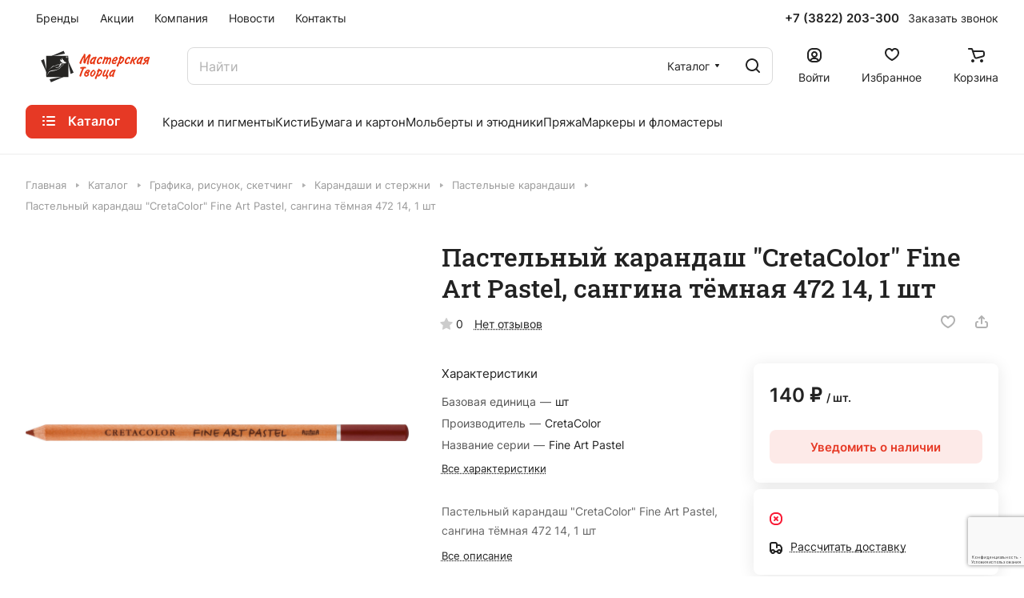

--- FILE ---
content_type: text/html; charset=UTF-8
request_url: https://m-tvortsa.ru/catalog/grafika_risunok_sketching/karandashi_i_sterzhni/pastelnye_karandashi/pastelnyy_karandash_cretacolor_fine_art_pastel_sangina_tyemnaya_472_14_1_sht/
body_size: 137865
content:
<!DOCTYPE html>
<html xmlns="http://www.w3.org/1999/xhtml" xml:lang="ru" lang="ru" class="  ">
	<head><link rel="canonical" href="https://m-tvortsa.ru/catalog/grafika_risunok_sketching/karandashi_i_sterzhni/pastelnye_karandashi/pastelnyy_karandash_cretacolor_fine_art_pastel_sangina_tyemnaya_472_14_1_sht/" />
		<title>Пастельный карандаш &quot;CretaColor&quot; Fine Art Pastel, сангина тёмная 472 14, 1 шт - Мастерская Творца</title>
		<meta name="viewport" content="initial-scale=1.0, width=device-width" />
		<meta name="HandheldFriendly" content="true" />
		<meta name="yes" content="yes" />
		<meta name="apple-mobile-web-app-status-bar-style" content="black" />
		<meta name="SKYPE_TOOLBAR" content="SKYPE_TOOLBAR_PARSER_COMPATIBLE" />
		<meta http-equiv="Content-Type" content="text/html; charset=UTF-8" />

<link href="/bitrix/js/ui/design-tokens/dist/ui.design-tokens.min.css?172403946023463"  rel="stylesheet" />
<link href="/bitrix/js/ui/fonts/opensans/ui.font.opensans.min.css?16926218672320"  rel="stylesheet" />
<link href="/bitrix/js/main/popup/dist/main.popup.bundle.min.css?169262183026598"  rel="stylesheet" />
<link href="/bitrix/templates/aspro-lite/components/bitrix/catalog/main/style.min.css?16926239591064"  rel="stylesheet" />
<link href="/bitrix/templates/aspro-lite/css/animation/animate.min.css?169262395952789"  rel="stylesheet" />
<link href="/bitrix/templates/aspro-lite/components/bitrix/catalog.element/main/style.min.css?16926239595167"  rel="stylesheet" />
<link href="/bitrix/templates/aspro-lite/css/jquery.fancybox.min.css?169262395913058"  rel="stylesheet" />
<link href="/bitrix/templates/aspro-lite/css/fancybox-gallery.min.css?16926239593528"  rel="stylesheet" />
<link href="/bitrix/templates/aspro-lite/css/detail.min.css?16926239592039"  rel="stylesheet" />
<link href="/bitrix/templates/aspro-lite/vendor/css/carousel/swiper/swiper-bundle.min.css?169262395915817"  rel="stylesheet" />
<link href="/bitrix/templates/aspro-lite/css/slider.swiper.min.css?16926239593088"  rel="stylesheet" />
<link href="/bitrix/templates/aspro-lite/css/slider.min.css?1692623959473"  rel="stylesheet" />
<link href="/bitrix/templates/aspro-lite/css/rounded-columns.min.css?16926239591033"  rel="stylesheet" />
<link href="/bitrix/templates/aspro-lite/css/gallery.min.css?16926239598471"  rel="stylesheet" />
<link href="/bitrix/templates/aspro-lite/css/rating.min.css?1692623959210"  rel="stylesheet" />
<link href="/bitrix/templates/aspro-lite/css/reviews.min.css?1692623959352"  rel="stylesheet" />
<link href="/bitrix/templates/aspro-lite/css/share.min.css?16926239592335"  rel="stylesheet" />
<link href="/bitrix/templates/aspro-lite/css/chip.min.css?1692623959976"  rel="stylesheet" />
<link href="/bitrix/templates/aspro-lite/css/chars.min.css?16926239593313"  rel="stylesheet" />
<link href="/bitrix/templates/aspro-lite/css/catalog.min.css?16926239597832"  rel="stylesheet" />
<link href="/bitrix/templates/aspro-lite/css/catalog-block.min.css?16926239594094"  rel="stylesheet" />
<link href="/bitrix/templates/aspro-lite/css/back-url.min.css?1692623959723"  rel="stylesheet" />
<link href="/bitrix/templates/aspro-lite/components/bitrix/catalog.comments/catalog/style.min.css?16926239594986"  rel="stylesheet" />
<link href="/bitrix/panel/main/popup.min.css?169262183120774"  rel="stylesheet" />
<link href="/bitrix/components/bitrix/rating.vote/templates/standart_text/style.min.css?16926218301963"  rel="stylesheet" />
<link href="/bitrix/components/aspro/catalog.viewed.lite/templates/main/style.min.css?16926235851661"  rel="stylesheet" />
<link href="/bitrix/templates/aspro-lite/css/blocks/prices.min.css?1692623959517"  rel="stylesheet" />
<link href="/bitrix/templates/aspro-lite/css/blocks/sticker.min.css?16926239591910"  rel="stylesheet" />
<link href="/bitrix/templates/aspro-lite/css/bottom-icons-panel.min.css?16963295511976"  rel="stylesheet" />
<link href="/bitrix/templates/aspro-lite/css/fonts/inter/css/inter.min.css?16926239592469"  data-template-style="true"  rel="stylesheet" />
<link href="/bitrix/templates/aspro-lite/css/fonts/roboto-slab/css/roboto-slab.min.css?16926239592834"  data-template-style="true"  rel="stylesheet" />
<link href="/bitrix/templates/aspro-lite/css/lite.bootstrap.min.css?16926239594995"  data-template-style="true"  rel="stylesheet" />
<link href="/bitrix/templates/aspro-lite/vendor/css/ripple.css?1692623959854"  data-template-style="true"  rel="stylesheet" />
<link href="/bitrix/templates/aspro-lite/css/buttons.min.css?169262395914014"  data-template-style="true"  rel="stylesheet" />
<link href="/bitrix/templates/aspro-lite/css/svg.min.css?16926239592342"  data-template-style="true"  rel="stylesheet" />
<link href="/bitrix/templates/aspro-lite/css/header.min.css?16926239595331"  data-template-style="true"  rel="stylesheet" />
<link href="/bitrix/templates/aspro-lite/css/footer.min.css?169262395912161"  data-template-style="true"  rel="stylesheet" />
<link href="/bitrix/templates/aspro-lite/css/mobile-header.min.css?16926239594796"  data-template-style="true"  rel="stylesheet" />
<link href="/bitrix/templates/aspro-lite/css/mobile-menu.min.css?16926239594884"  data-template-style="true"  rel="stylesheet" />
<link href="/bitrix/templates/aspro-lite/css/header-fixed.min.css?16926239591077"  data-template-style="true"  rel="stylesheet" />
<link href="/bitrix/templates/aspro-lite/css/page-title-breadcrumb-pagination.min.css?16926239595075"  data-template-style="true"  rel="stylesheet" />
<link href="/bitrix/templates/aspro-lite/css/social-icons.min.css?16926239595841"  data-template-style="true"  rel="stylesheet" />
<link href="/bitrix/templates/aspro-lite/css/left-menu.min.css?16926239591853"  data-template-style="true"  rel="stylesheet" />
<link href="/bitrix/templates/aspro-lite/css/tabs.min.css?16926239594191"  data-template-style="true"  rel="stylesheet" />
<link href="/bitrix/templates/aspro-lite/css/bg-banner.min.css?16926239593081"  data-template-style="true"  rel="stylesheet" />
<link href="/bitrix/templates/aspro-lite/css/item-views.min.css?1692623959473"  data-template-style="true"  rel="stylesheet" />
<link href="/bitrix/templates/aspro-lite/css/blocks/countdown.min.css?16926239591754"  data-template-style="true"  rel="stylesheet" />
<link href="/bitrix/templates/aspro-lite/css/blocks/cross.min.css?1692623959768"  data-template-style="true"  rel="stylesheet" />
<link href="/bitrix/templates/aspro-lite/css/blocks/dark-light-theme.min.css?16926239592591"  data-template-style="true"  rel="stylesheet" />
<link href="/bitrix/templates/aspro-lite/css/blocks/flexbox.min.css?16926239592272"  data-template-style="true"  rel="stylesheet" />
<link href="/bitrix/templates/aspro-lite/css/blocks/grid-list.min.css?16926239597741"  data-template-style="true"  rel="stylesheet" />
<link href="/bitrix/templates/aspro-lite/css/blocks/hint.min.css?16926239592166"  data-template-style="true"  rel="stylesheet" />
<link href="/bitrix/templates/aspro-lite/css/blocks/images.min.css?16926239591470"  data-template-style="true"  rel="stylesheet" />
<link href="/bitrix/templates/aspro-lite/css/blocks/line-block.min.css?16926239595189"  data-template-style="true"  rel="stylesheet" />
<link href="/bitrix/templates/aspro-lite/css/blocks/mobile-scrolled.min.css?1692623959832"  data-template-style="true"  rel="stylesheet" />
<link href="/bitrix/templates/aspro-lite/css/blocks/popup.min.css?16926239595515"  data-template-style="true"  rel="stylesheet" />
<link href="/bitrix/templates/aspro-lite/css/blocks/prices.min.css?1692623959517"  data-template-style="true"  rel="stylesheet" />
<link href="/bitrix/templates/aspro-lite/css/blocks/scroller.min.css?16926239591742"  data-template-style="true"  rel="stylesheet" />
<link href="/bitrix/templates/aspro-lite/css/blocks/social-list.min.css?1692623959344"  data-template-style="true"  rel="stylesheet" />
<link href="/bitrix/templates/aspro-lite/css/blocks/sticker.min.css?16926239591910"  data-template-style="true"  rel="stylesheet" />
<link href="/bitrix/templates/aspro-lite/css/blocks/sticky.min.css?1692623959194"  data-template-style="true"  rel="stylesheet" />
<link href="/bitrix/templates/.default/ajax/ajax.min.css?1692621830420"  data-template-style="true"  rel="stylesheet" />
<link href="/bitrix/templates/aspro-lite/css/item-action.min.css?1692623959713"  data-template-style="true"  rel="stylesheet" />
<link href="/bitrix/templates/aspro-lite/css/notice.min.css?16926239593001"  data-template-style="true"  rel="stylesheet" />
<link href="/bitrix/templates/aspro-lite/css/scroll_to_top.min.css?16926239592964"  data-template-style="true"  rel="stylesheet" />
<link href="/bitrix/templates/aspro-lite/components/bitrix/menu/header/style.min.css?169262395914071"  data-template-style="true"  rel="stylesheet" />
<link href="/bitrix/templates/aspro-lite/css/dropdown-select.min.css?16926239591362"  data-template-style="true"  rel="stylesheet" />
<link href="/bitrix/templates/aspro-lite/css/menu_many_items.min.css?16926239591998"  data-template-style="true"  rel="stylesheet" />
<link href="/bitrix/templates/aspro-lite/components/bitrix/search.title/corp/style.min.css?16926239594532"  data-template-style="true"  rel="stylesheet" />
<link href="/bitrix/templates/aspro-lite/css/dragscroll.min.css?16926239591177"  data-template-style="true"  rel="stylesheet" />
<link href="/bitrix/templates/aspro-lite/components/bitrix/breadcrumb/main/style.min.css?16926239591910"  data-template-style="true"  rel="stylesheet" />
<link href="/bitrix/templates/aspro-lite/components/bitrix/menu/bottom2/style.min.css?16926239591041"  data-template-style="true"  rel="stylesheet" />
<link href="/bitrix/components/aspro/developer.lite/templates/.default/style.min.css?1692623585745"  data-template-style="true"  rel="stylesheet" />
<link href="/bitrix/components/aspro/marketing.popup.lite/templates/.default/style.min.css?16926235854844"  data-template-style="true"  rel="stylesheet" />
<link href="/bitrix/templates/aspro-lite/styles.css?172485451731783"  data-template-style="true"  rel="stylesheet" />
<link href="/bitrix/templates/aspro-lite/template_styles.css?172485451730133"  data-template-style="true"  rel="stylesheet" />
<link href="/bitrix/templates/aspro-lite/css/form.min.css?169262395921805"  data-template-style="true"  rel="stylesheet" />
<link href="/bitrix/templates/aspro-lite/css/colored.min.css?16926239596278"  data-template-style="true"  rel="stylesheet" />
<link href="/bitrix/templates/aspro-lite/css/responsive.min.css?16926239591282"  data-template-style="true"  rel="stylesheet" />
<link href="/bitrix/templates/aspro-lite/css/custom.css?1692623959389"  data-template-style="true"  rel="stylesheet" />
<script>if(!window.BX)window.BX={};if(!window.BX.message)window.BX.message=function(mess){if(typeof mess==='object'){for(let i in mess) {BX.message[i]=mess[i];} return true;}};</script>
<script>(window.BX||top.BX).message({"JS_CORE_LOADING":"Загрузка...","JS_CORE_NO_DATA":"- Нет данных -","JS_CORE_WINDOW_CLOSE":"Закрыть","JS_CORE_WINDOW_EXPAND":"Развернуть","JS_CORE_WINDOW_NARROW":"Свернуть в окно","JS_CORE_WINDOW_SAVE":"Сохранить","JS_CORE_WINDOW_CANCEL":"Отменить","JS_CORE_WINDOW_CONTINUE":"Продолжить","JS_CORE_H":"ч","JS_CORE_M":"м","JS_CORE_S":"с","JSADM_AI_HIDE_EXTRA":"Скрыть лишние","JSADM_AI_ALL_NOTIF":"Показать все","JSADM_AUTH_REQ":"Требуется авторизация!","JS_CORE_WINDOW_AUTH":"Войти","JS_CORE_IMAGE_FULL":"Полный размер"});</script>

<script src="/bitrix/js/main/core/core.min.js?1724039491225422"></script>

<script>BX.Runtime.registerExtension({"name":"main.core","namespace":"BX","loaded":true});</script>
<script>BX.setJSList(["\/bitrix\/js\/main\/core\/core_ajax.js","\/bitrix\/js\/main\/core\/core_promise.js","\/bitrix\/js\/main\/polyfill\/promise\/js\/promise.js","\/bitrix\/js\/main\/loadext\/loadext.js","\/bitrix\/js\/main\/loadext\/extension.js","\/bitrix\/js\/main\/polyfill\/promise\/js\/promise.js","\/bitrix\/js\/main\/polyfill\/find\/js\/find.js","\/bitrix\/js\/main\/polyfill\/includes\/js\/includes.js","\/bitrix\/js\/main\/polyfill\/matches\/js\/matches.js","\/bitrix\/js\/ui\/polyfill\/closest\/js\/closest.js","\/bitrix\/js\/main\/polyfill\/fill\/main.polyfill.fill.js","\/bitrix\/js\/main\/polyfill\/find\/js\/find.js","\/bitrix\/js\/main\/polyfill\/matches\/js\/matches.js","\/bitrix\/js\/main\/polyfill\/core\/dist\/polyfill.bundle.js","\/bitrix\/js\/main\/core\/core.js","\/bitrix\/js\/main\/polyfill\/intersectionobserver\/js\/intersectionobserver.js","\/bitrix\/js\/main\/lazyload\/dist\/lazyload.bundle.js","\/bitrix\/js\/main\/polyfill\/core\/dist\/polyfill.bundle.js","\/bitrix\/js\/main\/parambag\/dist\/parambag.bundle.js"]);
</script>
<script>BX.Runtime.registerExtension({"name":"pull.protobuf","namespace":"BX","loaded":true});</script>
<script>BX.Runtime.registerExtension({"name":"rest.client","namespace":"window","loaded":true});</script>
<script>(window.BX||top.BX).message({"pull_server_enabled":"Y","pull_config_timestamp":1692630535,"pull_guest_mode":"N","pull_guest_user_id":0});(window.BX||top.BX).message({"PULL_OLD_REVISION":"Для продолжения корректной работы с сайтом необходимо перезагрузить страницу."});</script>
<script>BX.Runtime.registerExtension({"name":"pull.client","namespace":"BX","loaded":true});</script>
<script>BX.Runtime.registerExtension({"name":"pull","namespace":"window","loaded":true});</script>
<script>BX.Runtime.registerExtension({"name":"aspro_cookie","namespace":"window","loaded":true});</script>
<script>BX.Runtime.registerExtension({"name":"aspro_metrika.goals","namespace":"window","loaded":true});</script>
<script>BX.Runtime.registerExtension({"name":"aspro_logo","namespace":"window","loaded":true});</script>
<script>(window.BX||top.BX).message({"ADD_BASKET_PROPS_TITLE":"Выберите свойства, добавляемые в корзину","ADD_BASKET_PROPS_BUTTON_TITLE":"Выбрать"});</script>
<script>BX.Runtime.registerExtension({"name":"aspro_item_action","namespace":"window","loaded":true});</script>
<script>(window.BX||top.BX).message({"NOTICE_ADDED2CART":"В корзине","NOTICE_CLOSE":"Закрыть","NOTICE_MORE":"и ещё #COUNT# #PRODUCTS#","NOTICE_PRODUCT0":"товаров","NOTICE_PRODUCT1":"товар","NOTICE_PRODUCT2":"товара","NOTICE_ERROR":"Ошибка","NOTICE_REQUEST_ERROR":"Ошибка запроса","NOTICE_AUTHORIZED":"Вы успешно авторизовались","NOTICE_ADDED2COMPARE":"В сравнении","NOTICE_ADDED2FAVORITE":"В избранном","NOTICE_ADDED2SUBSCRIBE":"Вы подписались","NOTICE_REMOVED_FROM_COMPARE":"Удалено из сравнения","NOTICE_REMOVED_FROM_FAVORITE":"Удалено из избранного","NOTICE_REMOVED_FROM_SUBSCRIBE":"Удалено из подписки"});</script>
<script>BX.Runtime.registerExtension({"name":"aspro_notice","namespace":"window","loaded":true});</script>
<script>BX.Runtime.registerExtension({"name":"aspro_scroll_to_top","namespace":"window","loaded":true});</script>
<script>BX.Runtime.registerExtension({"name":"aspro_dropdown_select","namespace":"window","loaded":true});</script>
<script>BX.Runtime.registerExtension({"name":"aspro_menu_aim","namespace":"window","loaded":true});</script>
<script>BX.Runtime.registerExtension({"name":"aspro_menu_many_items","namespace":"window","loaded":true});</script>
<script>(window.BX||top.BX).message({"CT_BST_SEARCH_BUTTON2":"Найти","SEARCH_IN_SITE_FULL":"По всему сайту","SEARCH_IN_SITE":"Везде","SEARCH_IN_CATALOG_FULL":"По каталогу","SEARCH_IN_CATALOG":"Каталог"});</script>
<script>BX.Runtime.registerExtension({"name":"aspro_searchtitle","namespace":"window","loaded":true});</script>
<script>BX.Runtime.registerExtension({"name":"aspro_drag_scroll","namespace":"window","loaded":true});</script>
<script>BX.Runtime.registerExtension({"name":"ui.design-tokens","namespace":"window","loaded":true});</script>
<script>BX.Runtime.registerExtension({"name":"ui.fonts.opensans","namespace":"window","loaded":true});</script>
<script>BX.Runtime.registerExtension({"name":"main.popup","namespace":"BX.Main","loaded":true});</script>
<script>BX.Runtime.registerExtension({"name":"popup","namespace":"window","loaded":true});</script>
<script>BX.Runtime.registerExtension({"name":"aspro_hover_block","namespace":"window","loaded":true});</script>
<script>BX.Runtime.registerExtension({"name":"aspro_fancybox","namespace":"window","loaded":true});</script>
<script>BX.Runtime.registerExtension({"name":"aspro_detail","namespace":"window","loaded":true});</script>
<script>BX.Runtime.registerExtension({"name":"aspro_swiper_init","namespace":"window","loaded":true});</script>
<script>BX.Runtime.registerExtension({"name":"aspro_swiper","namespace":"window","loaded":true});</script>
<script>BX.Runtime.registerExtension({"name":"aspro_swiper_events","namespace":"window","loaded":true});</script>
<script>BX.Runtime.registerExtension({"name":"aspro_rounded_columns","namespace":"window","loaded":true});</script>
<script>BX.Runtime.registerExtension({"name":"aspro_viewed","namespace":"window","loaded":true});</script>
<script>BX.Runtime.registerExtension({"name":"aspro_gallery","namespace":"window","loaded":true});</script>
<script>BX.Runtime.registerExtension({"name":"aspro_rating","namespace":"window","loaded":true});</script>
<script>BX.Runtime.registerExtension({"name":"aspro_reviews","namespace":"window","loaded":true});</script>
<script>BX.Runtime.registerExtension({"name":"aspro_share","namespace":"window","loaded":true});</script>
<script>BX.Runtime.registerExtension({"name":"aspro_chip","namespace":"window","loaded":true});</script>
<script>BX.Runtime.registerExtension({"name":"main.pageobject","namespace":"window","loaded":true});</script>
<script>(window.BX||top.BX).message({"JS_CORE_LOADING":"Загрузка...","JS_CORE_NO_DATA":"- Нет данных -","JS_CORE_WINDOW_CLOSE":"Закрыть","JS_CORE_WINDOW_EXPAND":"Развернуть","JS_CORE_WINDOW_NARROW":"Свернуть в окно","JS_CORE_WINDOW_SAVE":"Сохранить","JS_CORE_WINDOW_CANCEL":"Отменить","JS_CORE_WINDOW_CONTINUE":"Продолжить","JS_CORE_H":"ч","JS_CORE_M":"м","JS_CORE_S":"с","JSADM_AI_HIDE_EXTRA":"Скрыть лишние","JSADM_AI_ALL_NOTIF":"Показать все","JSADM_AUTH_REQ":"Требуется авторизация!","JS_CORE_WINDOW_AUTH":"Войти","JS_CORE_IMAGE_FULL":"Полный размер"});</script>
<script>BX.Runtime.registerExtension({"name":"window","namespace":"window","loaded":true});</script>
<script>BX.Runtime.registerExtension({"name":"aspro_uniform","namespace":"window","loaded":true});</script>
<script>BX.Runtime.registerExtension({"name":"aspro_chars","namespace":"window","loaded":true});</script>
<script>BX.Runtime.registerExtension({"name":"aspro_catalog","namespace":"window","loaded":true});</script>
<script>BX.Runtime.registerExtension({"name":"aspro_catalog_block","namespace":"window","loaded":true});</script>
<script>BX.Runtime.registerExtension({"name":"aspro_select_offer_load","namespace":"window","loaded":true});</script>
<script>BX.Runtime.registerExtension({"name":"aspro_back_url","namespace":"window","loaded":true});</script>
<script>BX.Runtime.registerExtension({"name":"ls","namespace":"window","loaded":true});</script>
<script>BX.Runtime.registerExtension({"name":"aspro_prices","namespace":"window","loaded":true});</script>
<script>BX.Runtime.registerExtension({"name":"aspro_stickers","namespace":"window","loaded":true});</script>
<script>(window.BX||top.BX).message({"LANGUAGE_ID":"ru","FORMAT_DATE":"DD.MM.YYYY","FORMAT_DATETIME":"DD.MM.YYYY HH:MI:SS","COOKIE_PREFIX":"BITRIX_SM","SERVER_TZ_OFFSET":"0","UTF_MODE":"Y","SITE_ID":"s1","SITE_DIR":"\/","USER_ID":"","SERVER_TIME":1768614633,"USER_TZ_OFFSET":0,"USER_TZ_AUTO":"Y","bitrix_sessid":"d8ff75d17c2b80bc3991caabd2fa8f4f"});</script>


<script src="/bitrix/js/pull/protobuf/protobuf.min.js?169262185276433"></script>
<script src="/bitrix/js/pull/protobuf/model.min.js?169262185214190"></script>
<script src="/bitrix/js/rest/client/rest.client.min.js?16926218539240"></script>
<script src="/bitrix/js/pull/client/pull.client.min.js?172403939949664"></script>
<script src="/bitrix/js/main/ajax.min.js?169262183022194"></script>
<script src="/bitrix/js/main/popup/dist/main.popup.bundle.min.js?172403924365824"></script>
<script src="/bitrix/js/main/pageobject/pageobject.min.js?1692621830570"></script>
<script src="/bitrix/js/main/core/core_window.min.js?172403924376324"></script>
<script src="/bitrix/js/main/rating.min.js?169874808312227"></script>
<script src="/bitrix/js/main/core/core_ls.min.js?16926218307365"></script>
<script data-skip-moving='true'>window['asproRecaptcha'] = {params: {'recaptchaColor':'','recaptchaLogoShow':'','recaptchaSize':'','recaptchaBadge':'','recaptchaLang':'ru'},key: '6LdiGHEoAAAAADfkoyRAfw-FIolz7isAd17KcYal',ver: '3'};</script>
<script data-skip-moving='true'>!function(c,t,n,p){function s(e){var a=t.getElementById(e);if(a&&!(a.className.indexOf("g-recaptcha")<0)&&c.grecaptcha)if("3"==c[p].ver)a.innerHTML='<textarea class="g-recaptcha-response" style="display:none;resize:0;" name="g-recaptcha-response"></textarea>',grecaptcha.ready(function(){grecaptcha.execute(c[p].key,{action:"maxscore"}).then(function(e){a.innerHTML='<textarea class="g-recaptcha-response" style="display:none;resize:0;" name="g-recaptcha-response">'+e+"</textarea>"})});else{if(a.children.length)return;var r=grecaptcha.render(e,{sitekey:c[p].key+"",theme:c[p].params.recaptchaColor+"",size:c[p].params.recaptchaSize+"",callback:"onCaptchaVerify"+c[p].params.recaptchaSize,badge:c[p].params.recaptchaBadge});$(a).attr("data-widgetid",r)}}c.onLoadRenderRecaptcha=function(){var e=[];for(var a in c[n].args)if(c[n].args.hasOwnProperty(a)){var r=c[n].args[a][0];-1==e.indexOf(r)&&(e.push(r),s(r))}c[n]=function(e){s(e)}},c[n]=c[n]||function(){var e,a,r;c[n].args=c[n].args||[],c[n].args.push(arguments),a="recaptchaApiLoader",(e=t).getElementById(a)||((r=e.createElement("script")).id=a,r.src="//www.google.com/recaptcha/api.js?hl="+c[p].params.recaptchaLang+"&onload=onLoadRenderRecaptcha&render="+("3"==c[p].ver?c[p].key:"explicit"),e.head.appendChild(r))}}(window,document,"renderRecaptchaById","asproRecaptcha");</script>
<script data-skip-moving='true'>!function(){function d(a){for(var e=a;e;)if("form"===(e=e.parentNode).nodeName.toLowerCase())return e;return null}function i(a){var e=[],t=null,n=!1;void 0!==a&&(n=null!==a),t=n?a.getElementsByTagName("input"):document.getElementsByName("captcha_word");for(var r=0;r<t.length;r++)"captcha_word"===t[r].name&&e.push(t[r]);return e}function l(a){for(var e=[],t=a.getElementsByTagName("img"),n=0;n<t.length;n++)!/\/bitrix\/tools\/captcha.php\?(captcha_code|captcha_sid)=[^>]*?/i.test(t[n].src)&&"captcha"!==t[n].id||e.push(t[n]);return e}function h(a){var e="recaptcha-dynamic-"+(new Date).getTime();if(null!==document.getElementById(e)){for(var t=null;t=Math.floor(65535*Math.random()),null!==document.getElementById(e+t););e+=t}var n=document.createElement("div");n.id=e,n.className="g-recaptcha",n.attributes["data-sitekey"]=window.asproRecaptcha.key,a.parentNode&&(a.parentNode.className+=" recaptcha_text",a.parentNode.replaceChild(n,a)),"3"==window.asproRecaptcha.ver&&(a.closest(".captcha-row").style.display="none"),renderRecaptchaById(e)}function a(){for(var a,e,t,n,r=function(){var a=i(null);if(0===a.length)return[];for(var e=[],t=0;t<a.length;t++){var n=d(a[t]);null!==n&&e.push(n)}return e}(),c=0;c<r.length;c++){var o=r[c],p=i(o);if(0!==p.length){var s=l(o);if(0!==s.length){for(a=0;a<p.length;a++)h(p[a]);for(a=0;a<s.length;a++)t=s[a],n="[data-uri]",t.attributes.src=n,t.style.display="none","src"in t&&(t.parentNode&&-1===t.parentNode.className.indexOf("recaptcha_tmp_img")&&(t.parentNode.className+=" recaptcha_tmp_img"),t.src=n);e=o,"function"==typeof $&&$(e).find(".captcha-row label > span").length&&$(e).find(".captcha-row label > span").html(BX.message("RECAPTCHA_TEXT")+' <span class="star">*</span>')}}}}document.addEventListener?document.addEventListener("DOMNodeInserted",function(){try{return(function(){if("undefined"!=typeof renderRecaptchaById)for(var a=document.getElementsByClassName("g-recaptcha"),e=0;e<a.length;e++){var t=a[e];if(0===t.innerHTML.length){var n=t.id;if("string"==typeof n&&0!==n.length){if("3"==window.asproRecaptcha.ver)t.closest(".captcha-row").style.display="none";else if("function"==typeof $){var r=$(t).closest(".captcha-row");r.length&&(r.addClass(window.asproRecaptcha.params.recaptchaSize+" logo_captcha_"+window.asproRecaptcha.params.recaptchaLogoShow+" "+window.asproRecaptcha.params.recaptchaBadge),r.find(".captcha_image").addClass("recaptcha_tmp_img"),r.find(".captcha_input").addClass("recaptcha_text"),"invisible"!==window.asproRecaptcha.params.recaptchaSize&&(r.find("input.recaptcha").length||$('<input type="text" class="recaptcha" value="" />').appendTo(r)))}renderRecaptchaById(n)}}}}(),window.renderRecaptchaById&&window.asproRecaptcha&&window.asproRecaptcha.key)?(a(),!0):(console.error("Bad captcha keys or module error"),!0)}catch(a){return console.error(a),!0}},!1):console.warn("Your browser does not support dynamic ReCaptcha replacement")}();</script>
<script>
					(function () {
						"use strict";

						var counter = function ()
						{
							var cookie = (function (name) {
								var parts = ("; " + document.cookie).split("; " + name + "=");
								if (parts.length == 2) {
									try {return JSON.parse(decodeURIComponent(parts.pop().split(";").shift()));}
									catch (e) {}
								}
							})("BITRIX_CONVERSION_CONTEXT_s1");

							if (cookie && cookie.EXPIRE >= BX.message("SERVER_TIME"))
								return;

							var request = new XMLHttpRequest();
							request.open("POST", "/bitrix/tools/conversion/ajax_counter.php", true);
							request.setRequestHeader("Content-type", "application/x-www-form-urlencoded");
							request.send(
								"SITE_ID="+encodeURIComponent("s1")+
								"&sessid="+encodeURIComponent(BX.bitrix_sessid())+
								"&HTTP_REFERER="+encodeURIComponent(document.referrer)
							);
						};

						if (window.frameRequestStart === true)
							BX.addCustomEvent("onFrameDataReceived", counter);
						else
							BX.ready(counter);
					})();
				</script>
<script>BX.message({'JS_REQUIRED':'Заполните это поле!','JS_FORMAT':'Неверный формат!','JS_FILE_EXT':'Недопустимое расширение файла!','JS_PASSWORD_COPY':'Пароли не совпадают!','JS_PASSWORD_LENGTH':'Минимум 6 символов!','JS_ERROR':'Неверно заполнено поле!','JS_FILE_SIZE':'Максимальный размер 5мб!','JS_FILE_BUTTON_NAME':'Выберите файл','JS_FILE_DEFAULT':'Файл не найден','JS_DATE':'Некорректная дата!','JS_DATETIME':'Некорректная дата/время!','JS_REQUIRED_LICENSES':'Согласитесь с условиями','S_CALLBACK':'Заказать звонок','S_QUESTION':'Задать вопрос','S_ASK_QUESTION':'Задать вопрос','S_FEEDBACK':'Оставить отзыв','ERROR_INCLUDE_MODULE_DIGITAL_TITLE':'Ошибка подключения модуля &laquo;Аспро: ЛайтШоп&raquo;','ERROR_INCLUDE_MODULE_DIGITAL_TEXT':'Ошибка подключения модуля &laquo;Аспро: ЛайтШоп&raquo;.<br />Пожалуйста установите модуль и повторите попытку','S_SERVICES':'Наши услуги','S_SERVICES_SHORT':'Услуги','S_TO_ALL_SERVICES':'Все услуги','S_CATALOG':'Каталог товаров','S_CATALOG_SHORT':'Каталог','S_TO_ALL_CATALOG':'Весь каталог','S_CATALOG_FAVORITES':'Наши товары','S_CATALOG_FAVORITES_SHORT':'Товары','S_NEWS':'Новости','S_TO_ALL_NEWS':'Все новости','S_COMPANY':'О компании','S_OTHER':'Прочее','S_CONTENT':'Контент','T_JS_ARTICLE':'Артикул: ','T_JS_NAME':'Наименование: ','T_JS_PRICE':'Цена: ','T_JS_QUANTITY':'Количество: ','T_JS_SUMM':'Сумма: ','FANCY_CLOSE':'Закрыть','FANCY_NEXT':'Вперед','FANCY_PREV':'Назад','CUSTOM_COLOR_CHOOSE':'Выбрать','CUSTOM_COLOR_CANCEL':'Отмена','S_MOBILE_MENU':'Меню','DIGITAL_T_MENU_BACK':'Назад','DIGITAL_T_MENU_CALLBACK':'Обратная связь','DIGITAL_T_MENU_CONTACTS_TITLE':'Будьте на связи','TITLE_BASKET':'В корзине товаров на #SUMM#','BASKET_SUMM':'#SUMM#','EMPTY_BASKET':'Корзина пуста','TITLE_BASKET_EMPTY':'Корзина пуста','BASKET':'Корзина','SEARCH_TITLE':'Поиск','SOCIAL_TITLE':'Оставайтесь на связи','LOGIN':'Войти','MY_CABINET':'Кабинет','SUBSCRIBE_TITLE':'Будьте всегда в курсе','HEADER_SCHEDULE':'Время работы','SEO_TEXT':'SEO описание','COMPANY_IMG':'Картинка компании','COMPANY_TEXT':'Описание компании','JS_RECAPTCHA_ERROR':'Пройдите проверку','JS_PROCESSING_ERROR':'Согласитесь с условиями!','CONFIG_SAVE_SUCCESS':'Настройки сохранены','CONFIG_SAVE_FAIL':'Ошибка сохранения настроек','CLEAR_FILE':'Отменить','ALL_SECTIONS_PROJECT':'Все проекты','RELOAD_PAGE':'Обновить страницу','REFRESH':'Поменять картинку','RECAPTCHA_TEXT':'Подтвердите, что вы не робот','SHOW':'Еще','HIDE':'Скрыть','FILTER_EXPAND_VALUES':'Показать все','FILTER_HIDE_VALUES':'Свернуть','COUNTDOWN_SEC':'сек','COUNTDOWN_MIN':'мин','COUNTDOWN_HOUR':'час','COUNTDOWN_DAY0':'дн','COUNTDOWN_DAY1':'дн','COUNTDOWN_DAY2':'дн','COUNTDOWN_WEAK0':'Недель','COUNTDOWN_WEAK1':'Неделя','COUNTDOWN_WEAK2':'Недели','COUNTDOWN_MONTH0':'Месяцев','COUNTDOWN_MONTH1':'Месяц','COUNTDOWN_MONTH2':'Месяца','COUNTDOWN_YEAR0':'Лет','COUNTDOWN_YEAR1':'Год','COUNTDOWN_YEAR2':'Года','COUNTDOWN_COMPACT_SEC':'с','COUNTDOWN_COMPACT_MIN':'м','COUNTDOWN_COMPACT_HOUR':'ч','COUNTDOWN_COMPACT_DAY':'д','COUNTDOWN_COMPACT_WEAK':'н','COUNTDOWN_COMPACT_MONTH':'м','COUNTDOWN_COMPACT_YEAR0':'л','COUNTDOWN_COMPACT_YEAR1':'г','BASKET_PRINT_BUTTON':'Распечатать','BASKET_CLEAR_ALL_BUTTON':'Очистить','BASKET_QUICK_ORDER_BUTTON':'Быстрый заказ','BASKET_CONTINUE_BUTTON':'Продолжить покупки','BASKET_ORDER_BUTTON':'Оформить заказ','SHARE_BUTTON':'Поделиться','BASKET_CHANGE_TITLE':'Ваш заказ','BASKET_CHANGE_LINK':'Изменить','MORE_INFO_SKU':'Купить','ITEM_ECONOMY':'Экономия','ITEM_ARTICLE':'Артикул: ','JS_FORMAT_ORDER':'имеет неверный формат','JS_BASKET_COUNT_TITLE':'В корзине товаров на SUMM','POPUP_VIDEO':'Видео','POPUP_GIFT_TEXT':'Нашли что-то особенное? Намекните другу о подарке!','ORDER_FIO_LABEL':'Ф.И.О.','ORDER_PHONE_LABEL':'Телефон','ORDER_REGISTER_BUTTON':'Регистрация','PRICES_TYPE':'Варианты цен','FILTER_HELPER_VALUES':' знач.','SHOW_MORE_SCU_MAIN':'Еще #COUNT#','SHOW_MORE_SCU_1':'предложение','SHOW_MORE_SCU_2':'предложения','SHOW_MORE_SCU_3':'предложений','PARENT_ITEM_NOT_FOUND':'Не найден основной товар для услуги в корзине. Обновите страницу и попробуйте снова.','S_FAVORITE':'Избранное','S_COMPARE':'Сравнение'})</script>
<style>html {--border-radius:8px;--theme-base-color:#e63925;--theme-base-opacity-color:#e639251a;--theme-more-color:#576d3e;--theme-outer-border-radius:8px;--theme-text-transform:none;--theme-letter-spacing:normal;--theme-button-font-size:0%;--theme-button-padding-2px:0%;--theme-button-padding-1px:0%;--theme-more-color-hue:88;--theme-more-color-saturation:27%;--theme-more-color-lightness:34%;--theme-base-color-hue:6;--theme-base-color-saturation:79%;--theme-base-color-lightness:52%;--theme-lightness-hover-diff:6%;}</style>
<style>html {font-size:16px;--theme-font-family:Inter;--theme-font-title-family:Roboto Slab;--theme-font-title-weight:500;}</style>
<style>html {--theme-page-width: 1500px;--theme-page-width-padding: 32px}</style>

			<script data-skip-moving="true" src="/bitrix/js/main/jquery/jquery-3.6.0.min.js"></script>
			<script data-skip-moving="true" src="/bitrix/templates/aspro-lite/js/speed.min.js?=1692623959"></script>
		
<link href="/bitrix/templates/aspro-lite/css/print.min.css?169262395912929" data-template-style="true" rel="stylesheet" media="print">
<script>window.lazySizesConfig = window.lazySizesConfig || {};lazySizesConfig.loadMode = 1;lazySizesConfig.expand = 200;lazySizesConfig.expFactor = 1;lazySizesConfig.hFac = 0.1;window.lazySizesConfig.loadHidden = false;</script>
<script src="/bitrix/templates/aspro-lite/vendor/lazysizes.min.js" data-skip-moving="true" defer=""></script>
<script src="/bitrix/templates/aspro-lite/vendor/ls.unveilhooks.min.js" data-skip-moving="true" defer=""></script>
<link rel="shortcut icon" href="/favicon.svg" type="image/svg+xml" />
<link rel="apple-touch-icon" sizes="180x180" href="/include/apple-touch-icon.png" />
<meta property="og:description" content="Пастельный карандаш "CretaColor" Fine Art Pastel, сангина тёмная 472 14, 1 шт" />
<meta property="og:image" content="https://m-tvortsa.ru:443/upload/iblock/bb7/umev72td7xhj6gdt6wq2j2fdhjmma1c1.jpg" />
<link rel="image_src" href="https://m-tvortsa.ru:443/upload/iblock/bb7/umev72td7xhj6gdt6wq2j2fdhjmma1c1.jpg"  />
<meta property="og:title" content="Пастельный карандаш &quot;CretaColor&quot; Fine Art Pastel, сангина тёмная 472 14, 1 шт - Мастерская Творца" />
<meta property="og:type" content="website" />
<meta property="og:url" content="https://m-tvortsa.ru:443/catalog/grafika_risunok_sketching/karandashi_i_sterzhni/pastelnye_karandashi/pastelnyy_karandash_cretacolor_fine_art_pastel_sangina_tyemnaya_472_14_1_sht/" />



<script src="/bitrix/templates/aspro-lite/js/observer.min.js?16926239593650"></script>
<script src="/bitrix/templates/aspro-lite/js/lite.bootstrap.min.js?169262395913619"></script>
<script src="/bitrix/templates/aspro-lite/vendor/jquery.cookie.min.js?16926239591613"></script>
<script src="/bitrix/templates/aspro-lite/vendor/jquery.validate.min.js?169262395922254"></script>
<script src="/bitrix/templates/aspro-lite/vendor/js/ripple.min.js?16926239591624"></script>
<script src="/bitrix/templates/aspro-lite/js/detectmobilebrowser.js?16926239592203"></script>
<script src="/bitrix/templates/aspro-lite/js/matchMedia.min.js?1692623959931"></script>
<script src="/bitrix/templates/aspro-lite/js/jquery.actual.min.js?16926239591239"></script>
<script src="/bitrix/templates/aspro-lite/js/jquery-ui.min.js?169262395932162"></script>
<script src="/bitrix/templates/aspro-lite/js/jquery.plugin.min.js?16926239593356"></script>
<script src="/bitrix/templates/aspro-lite/js/jqModal.min.js?16926239593197"></script>
<script src="/bitrix/templates/aspro-lite/js/jquery.countdown.min.js?169262395921419"></script>
<script src="/bitrix/templates/aspro-lite/js/jquery.countdown-ru.min.js?16926239591487"></script>
<script src="/bitrix/templates/aspro-lite/js/scrollTabs.min.js?169262395910414"></script>
<script src="/bitrix/templates/aspro-lite/js/blocks/controls.min.js?16963295512903"></script>
<script src="/bitrix/templates/aspro-lite/js/blocks/hint.min.js?1696329551515"></script>
<script src="/bitrix/templates/aspro-lite/js/blocks/tabs-history.min.js?16926239591118"></script>
<script src="/bitrix/templates/aspro-lite/js/general.min.js?1696329551122965"></script>
<script src="/bitrix/templates/aspro-lite/js/custom.js?1692623959100"></script>
<script src="/bitrix/templates/aspro-lite/js/metrika.goals.min.js?16926239597001"></script>
<script src="/bitrix/templates/aspro-lite/js/logo.min.js?16963295513294"></script>
<script src="/bitrix/templates/aspro-lite/js/item-action.min.js?169262395921896"></script>
<script src="/bitrix/templates/aspro-lite/js/notice.min.js?169262395917378"></script>
<script src="/bitrix/templates/aspro-lite/js/scroll_to_top.min.js?16926239592367"></script>
<script src="/bitrix/templates/aspro-lite/components/bitrix/menu/header/script.min.js?16926239593270"></script>
<script src="/bitrix/templates/aspro-lite/vendor/js/jquery.menu-aim.min.js?16926239592884"></script>
<script src="/bitrix/templates/aspro-lite/js/menu_many_items.min.js?16926239591285"></script>
<script src="/bitrix/templates/aspro-lite/js/phones.min.js?1692623959712"></script>
<script src="/bitrix/components/bitrix/search.title/script.min.js?16926218566443"></script>
<script src="/bitrix/templates/aspro-lite/components/bitrix/search.title/corp/script.min.js?16926239598336"></script>
<script src="/bitrix/templates/aspro-lite/js/searchtitle.min.js?16926239591414"></script>
<script src="/bitrix/templates/aspro-lite/js/dragscroll.min.js?16926239595337"></script>
<script src="/bitrix/templates/aspro-lite/components/bitrix/menu/left/script.min.js?1692623959947"></script>
<script src="/bitrix/templates/aspro-lite/components/bitrix/menu/bottom2/script.min.js?1692623959319"></script>
<script src="/bitrix/components/aspro/developer.lite/templates/.default/script.min.js?16926235852436"></script>
<script src="/bitrix/components/aspro/marketing.popup.lite/templates/.default/script.min.js?1692623585947"></script>
<script src="/bitrix/templates/aspro-lite/js/jquery.inputmask.bundle.min.js?169262395970933"></script>
<script src="/bitrix/templates/aspro-lite/js/jquery.history.js?169262395921571"></script>
<script src="/bitrix/templates/aspro-lite/components/bitrix/catalog.element/main/script.min.js?1692623959422"></script>
<script src="/bitrix/templates/aspro-lite/js/hover-block.min.js?1692623959715"></script>
<script src="/bitrix/templates/aspro-lite/js/jquery.fancybox.min.js?169262395967390"></script>
<script src="/bitrix/templates/aspro-lite/js/slider.swiper.min.js?16926239591812"></script>
<script src="/bitrix/templates/aspro-lite/vendor/js/carousel/swiper/swiper-bundle.min.js?1692623959139400"></script>
<script src="/bitrix/templates/aspro-lite/js/slider.swiper.galleryEvents.min.js?16926239591643"></script>
<script src="/bitrix/templates/aspro-lite/js/viewed.min.js?16926239592176"></script>
<script src="/bitrix/templates/aspro-lite/js/gallery.min.js?1692623959572"></script>
<script src="/bitrix/templates/aspro-lite/js/jquery.uniform.min.js?16926239598308"></script>
<script src="/bitrix/templates/aspro-lite/components/bitrix/sale.gift.main.products/main/script.min.js?16926239592978"></script>
<script src="/bitrix/templates/aspro-lite/components/bitrix/sale.gift.product/main/script.min.js?169262395934479"></script>
<script src="/bitrix/templates/aspro-lite/js/select_offer_load.min.js?1695377936337"></script>
<script src="/bitrix/templates/aspro-lite/components/bitrix/catalog.comments/catalog/script.min.js?16926239598019"></script>
<script src="/bitrix/components/aspro/catalog.viewed.lite/templates/main/script.min.js?16926235853180"></script>
<script src="/bitrix/templates/aspro-lite/components/bitrix/subscribe.edit/footer_compact/script.min.js?1692623959134"></script>
<script>var _ba = _ba || []; _ba.push(["aid", "1bf6f6ad44710954abd3be0947d74cac"]); _ba.push(["host", "m-tvortsa.ru"]); _ba.push(["ad[ct][item]", "[base64]"]);_ba.push(["ad[ct][user_id]", function(){return BX.message("USER_ID") ? BX.message("USER_ID") : 0;}]);_ba.push(["ad[ct][recommendation]", function() {var rcmId = "";var cookieValue = BX.getCookie("BITRIX_SM_RCM_PRODUCT_LOG");var productId = 95711;var cItems = [];var cItem;if (cookieValue){cItems = cookieValue.split(".");}var i = cItems.length;while (i--){cItem = cItems[i].split("-");if (cItem[0] == productId){rcmId = cItem[1];break;}}return rcmId;}]);_ba.push(["ad[ct][v]", "2"]);(function() {var ba = document.createElement("script"); ba.type = "text/javascript"; ba.async = true;ba.src = (document.location.protocol == "https:" ? "https://" : "http://") + "bitrix.info/ba.js";var s = document.getElementsByTagName("script")[0];s.parentNode.insertBefore(ba, s);})();</script>


				<style>html {--header-height:193px;}</style>		<!-- Yandex.Metrika counter --> <script > (function(m,e,t,r,i,k,a){m[i]=m[i]||function(){(m[i].a=m[i].a||[]).push(arguments)}; m[i].l=1*new Date(); for (var j = 0; j < document.scripts.length; j++) {if (document.scripts[j].src === r) { return; }} k=e.createElement(t),a=e.getElementsByTagName(t)[0],k.async=1,k.src=r,a.parentNode.insertBefore(k,a)}) (window, document, "script", "https://mc.yandex.ru/metrika/tag.js", "ym"); ym(31384863, "init", { clickmap:true, trackLinks:true, accurateTrackBounce:true, webvisor:true, ecommerce:"dataLayer" }); </script><!-- /Yandex.Metrika counter -->
	</head>
	<body class="block-wo-title  site_s1   side_left hide_menu_page region_confirm_normal header_fill_ fixed_y mfixed_y mfixed_view_scroll_top title_position_left mmenu_leftside mheader-v1 footer-v2 fill_bg_ header-v4 title-v1 bottom-icons-panel_y with_order with_cabinet with_phones theme-light" id="main" data-site="/">
		<noscript><div><img class="lazyload "  src="[data-uri]" data-src="https://mc.yandex.ru/watch/31384863" style="position:absolute; left:-9999px;" alt="Yandex Metrika"></div></noscript>

		<div class="bx_areas"></div>

		
		<div id="panel"></div>


												<script data-skip-moving="true">
			var solutionName = 'arLiteOptions';
			var arAsproOptions = window[solutionName] = ({});
			var arAsproCounters = {};
			var arBasketItems = {};
		</script>
		<script src="/bitrix/templates/aspro-lite/js/setTheme.php?site_id=s1&site_dir=/" data-skip-moving="true"></script>
		<script>
		
		if(arAsproOptions.SITE_ADDRESS){
			arAsproOptions.SITE_ADDRESS = arAsproOptions.SITE_ADDRESS.replace(/'/g, "");
		}
		
		window.basketJSParams = window.basketJSParams || [];
		window.dataLayer = window.dataLayer || [];		BX.message({'MIN_ORDER_PRICE_TEXT':'','LICENSES_TEXT':'Продолжая, вы соглашаетесь с <a href=\"/include/licenses_detail.php\" target=\"_blank\">политикой конфиденциальности<\/a>','OFFER_TEXT':'Продолжая, вы соглашаетесь с <a href=\"/include/offer_detail.php\" target=\"_blank\">публичной офертой<\/a>'});
		arAsproOptions.PAGES.FRONT_PAGE = window[solutionName].PAGES.FRONT_PAGE = "";
		arAsproOptions.PAGES.BASKET_PAGE = window[solutionName].PAGES.BASKET_PAGE = "";
		arAsproOptions.PAGES.ORDER_PAGE = window[solutionName].PAGES.ORDER_PAGE = "";
		arAsproOptions.PAGES.PERSONAL_PAGE = window[solutionName].PAGES.PERSONAL_PAGE = "";
		arAsproOptions.PAGES.CATALOG_PAGE = window[solutionName].PAGES.CATALOG_PAGE = "1";
		</script>
		<!--'start_frame_cache_options-block'-->			<script>
			var arAsproCounters = {'BASKET':{'ITEMS':[],'COUNT':'0','TITLE':'Корзина пуста'},'DELAY':{'ITEMS':[],'COUNT':'0'},'NOT_AVAILABLE':{'ITEMS':[],'COUNT':'0'},'COMPARE':{'ITEMS':[],'COUNT':'0','TITLE':'Список сравниваемых элементов'},'FAVORITE':{'ITEMS':[],'COUNT':'0','TITLE':'Избранные товары'},'SUBSCRIBE':{'ITEMS':[],'COUNT':'0','TITLE':'Подписка на товары'}};
			</script>
			<!--'end_frame_cache_options-block'-->
		<div class="body  hover_">
			<div class="body_media"></div>

						<div class="headers-container">				
				<div class="title-v1" data-ajax-block="HEADER" data-ajax-callback="headerInit">
										
<header class="header_4 header  header--narrow ">
	<div class="header__inner  header__inner--no-pt">

		
		<div class="header__top-part " data-ajax-load-block="HEADER_TOP_PART">
							<div class="maxwidth-theme">
							
			<div class="header__top-inner">

				
								<div class="header__top-item header-menu dotted-flex-1 hide-dotted">
					<nav class="mega-menu sliced">
							<div class="catalog_icons_">
		<div class="header-menu__wrapper">
											<div class="header-menu__item unvisible header-menu__item--first  ">
					<a class="header-menu__link header-menu__link--top-level light-opacity-hover fill-theme-hover banner-light-text dark_link  " href="/brands/">
												<span class="header-menu__title font_14">
							Бренды						</span>
											</a>
																			</div>
															<div class="header-menu__item unvisible   ">
					<a class="header-menu__link header-menu__link--top-level light-opacity-hover fill-theme-hover banner-light-text dark_link  " href="/sales/">
												<span class="header-menu__title font_14">
							Акции						</span>
											</a>
																			</div>
															<div class="header-menu__item unvisible   ">
					<a class="header-menu__link header-menu__link--top-level light-opacity-hover fill-theme-hover banner-light-text dark_link  " href="/company/index.php">
												<span class="header-menu__title font_14">
							Компания						</span>
											</a>
																			</div>
															<div class="header-menu__item unvisible   ">
					<a class="header-menu__link header-menu__link--top-level light-opacity-hover fill-theme-hover banner-light-text dark_link  " href="/blog/">
												<span class="header-menu__title font_14">
							Новости						</span>
											</a>
																			</div>
															<div class="header-menu__item unvisible  header-menu__item--last ">
					<a class="header-menu__link header-menu__link--top-level light-opacity-hover fill-theme-hover banner-light-text dark_link  " href="/contacts/">
												<span class="header-menu__title font_14">
							Контакты						</span>
											</a>
																			</div>
							
						<div class="header-menu__item header-menu__item--more-items unvisible">
				<div class="header-menu__link banner-light-icon-fill fill-dark-light-block light-opacity-hover">
					<i class="svg inline " aria-hidden="true"><svg width="15" height="3"><use xlink:href="/bitrix/templates/aspro-lite/images/svg/header_icons.svg#dots-15-3"></use></svg></i>				</div>
				<div class="header-menu__dropdown-menu dropdown-menu-wrapper dropdown-menu-wrapper--visible dropdown-menu-wrapper--woffset">
					<ul class="header-menu__more-items-list dropdown-menu-inner rounded-x"></ul>
				</div>
				
				
			</div>
					</div>
	</div>
	<script data-skip-moving="true">
		if(typeof topMenuAction !== 'function'){
			function topMenuAction() {
				//CheckTopMenuPadding();
				//CheckTopMenuOncePadding();
				if(typeof CheckTopMenuDotted !== 'function'){
					let timerID = setInterval(function(){
						if(typeof CheckTopMenuDotted === 'function'){
							CheckTopMenuDotted();
							clearInterval(timerID);
						}
					}, 100);
				} else {
					CheckTopMenuDotted();
				}
			}
		}
		
	</script>
					</nav>
				</div>

												
			<div class="header__top-item no-shrinked " data-ajax-load-block="HEADER_TOGGLE_PHONE">
				
												<div class="">
								<div class="phones">
																		<div class="phones__phones-wrapper">
																						
								<div class="phones__inner phones__inner--big fill-theme-parent">
				<a class="phones__phone-link phones__phone-first dark_link banner-light-text menu-light-text icon-block__name" href="tel:+73822203300">+7 (3822) 203-300</a>
							</div>
																		</div>

																			<div>
											<div class="phones__callback light-opacity-hover animate-load dark_link banner-light-text menu-light-text hide-1200" data-event="jqm" data-param-id="5" data-name="callback">
												Заказать звонок											</div>
										</div>
																	</div>
							</div>
						
				
			</div>


			
												
												
			<div class="header__top-item hidden" data-ajax-load-block="HEADER_TOGGLE_THEME_SELECTOR">
				
			</div>


							

			</div>
							</div>
					</div>

		
		
		<div class="header__main-part   header__main-part--long part-with-search"  data-ajax-load-block="HEADER_MAIN_PART">

							<div class="maxwidth-theme">
			
			<div class="header__main-inner relative part-with-search__inner">

				<div class="header__main-item">
					<div class="line-block line-block--40">
												<div class="logo  line-block__item no-shrinked">
							<a class="menu-light-icon-fill banner-light-icon-fill" href="/"><?xml version="1.0" encoding="UTF-8"?>
<!DOCTYPE svg PUBLIC "-//W3C//DTD SVG 1.0//EN" "http://www.w3.org/TR/2001/REC-SVG-20010904/DTD/svg10.dtd">
<!-- Creator: CorelDRAW -->
<svg xmlns="http://www.w3.org/2000/svg" xml:space="preserve" width="1393px" height="496px" version="1.0" style="shape-rendering:geometricPrecision; text-rendering:geometricPrecision; image-rendering:optimizeQuality; fill-rule:evenodd; clip-rule:evenodd"
viewBox="0 0 1307.607 465.49"
 xmlns:xlink="http://www.w3.org/1999/xlink"
 xmlns:xodm="http://www.corel.com/coreldraw/odm/2003">
 <defs>
  <style>
   <![CDATA[
    .str0 {stroke:#2B2B2A;stroke-width:0.27;stroke-miterlimit:22.9256}
    .fil2 {fill:white}
    .fil0 {fill:white}
    .fil3 {fill:#2B2B2A}
    .fil4 {fill:#252422}
    .fil1 {fill:white;fill-rule:nonzero}
    .fil5 {fill:#E73916;fill-rule:nonzero}
   ]]>
  </style>
 </defs>
 <g id="Слой_x0020_1">
  <metadata id="CorelCorpID_0Corel-Layer"/>
  <g id="_105553138570560">
   <g>
    <circle class="fil0" cx="232.745" cy="232.745" r="232.745"/>
    <g>
     <path class="fil1" d="M426.039 312.925l-263.902 111.766 -6.607 -14.372 263.903 -111.766 10.796 4.034 -4.19 10.338zm4.19 -10.338l3.277 7.176 -7.467 3.162 4.19 -10.338zm-116.069 -254.223l116.069 254.223 -14.986 6.304 -116.069 -254.224 4.19 -10.338 10.796 4.035zm-10.796 -4.035l7.504 -3.177 3.292 7.212 -10.796 -4.035zm-263.903 111.763l263.903 -111.763 6.606 14.373 -263.902 111.762 -10.797 -4.035 4.19 -10.337zm-4.19 10.337l-3.276 -7.176 7.466 -3.161 -4.19 10.337zm116.07 254.228l-116.07 -254.228 14.987 -6.303 116.069 254.227 -4.19 10.338 -10.796 -4.034zm10.796 4.034l-7.504 3.178 -3.292 -7.212 10.796 4.034z"/>
    </g>
    <path class="fil2" d="M158.557 417.43l263.892 -111.769 -116.073 -254.227 -263.891 111.776 116.072 254.22z"/>
    <g>
     <path class="fil1" d="M337.402 88.468l-260.744 52.753 -3.377 -15.371 260.744 -52.753 9.696 6.076 -6.319 9.295zm-3.377 -15.371l8.016 -1.622 1.68 7.698 -9.696 -6.076zm48.489 260.467l-54.808 -251.173 16.015 -3.218 54.808 251.173 -6.319 9.294 -9.696 -6.076zm16.015 -3.218l1.675 7.677 -7.994 1.617 6.319 -9.294zm-270.445 46.677l260.749 -52.754 3.377 15.371 -260.748 52.754 -9.696 -6.077 6.318 -9.294zm3.378 15.371l-8.017 1.621 -1.679 -7.698 9.696 6.077zm-48.485 -260.467l54.804 251.172 -16.015 3.218 -54.804 -251.172 6.319 -9.295 9.696 6.077zm-16.015 3.218l-1.675 -7.678 7.994 -1.617 -6.319 9.295z"/>
    </g>
    <path class="fil2" d="M74.685 133.461l260.738 -52.76 54.811 251.175 -260.738 52.761 -54.811 -251.176z"/>
    <g>
     <path class="fil1" d="M360.54 116.391l-256.885 0.87 -0.06 -15.709 256.885 -0.869 8.211 7.827 -8.151 7.881zm-0.06 -15.708l8.181 -0.028 0.03 7.855 -8.211 -7.827zm-7.208 255.329l-0.943 -247.448 16.362 -0.054 0.944 247.447 -8.151 7.882 -8.212 -7.827zm16.363 -0.055l0.03 7.854 -8.181 0.028 8.151 -7.882zm-265.097 -6.954l256.885 -0.873 0.061 15.709 -256.885 0.872 -8.211 -7.826 8.15 -7.882zm0.061 15.708l-8.182 0.028 -0.029 -7.854 8.211 7.826zm7.207 -255.332l0.944 247.451 -16.362 0.055 -0.944 -247.451 8.151 -7.882 8.211 7.827zm-16.362 0.055l-0.03 -7.854 8.181 -0.028 -8.151 7.882z"/>
    </g>
    <path class="fil2" d="M103.341 109.335l256.878 -0.876 0.951 247.447 -256.878 0.88 -0.951 -247.451z"/>
    <path class="fil3" d="M157.674 417.473l263.891 -111.769 -116.072 -254.224 -263.892 111.773 116.073 254.22z"/>
    <path class="fil2" d="M73.802 133.504l260.737 -52.754 54.812 251.173 -260.738 52.757 -54.811 -251.176z"/>
    <path class="fil4" d="M102.458 109.382l256.878 -0.88 0.95 247.45 -256.877 0.877 -0.951 -247.447z"/>
    <path class="fil2" d="M209.391 244.553c26.301,8.067 42.649,0.007 62.816,-15.739 6.403,-4.999 22.908,-22.564 32.349,-18.868 2.178,1.104 2.1,2.768 0.089,4.237 -26.095,15.763 -33.595,29.702 -55.383,44.299 -54.783,36.71 -123.2,-11.052 -135.093,89.605 2.31,-11.375 7.756,-27.255 12.39,-35.22 22.578,-38.824 43.557,-14.479 110.601,-43.461 31.832,-13.756 41.277,-37.101 67.095,-54.053 1.965,-1.287 3.927,-2.036 2.274,-4.612 -10.136,-15.798 -42.646,33.322 -74.297,30.963 -13.914,-1.033 -15.266,0.014 -17.966,0.582 -2.696,0.571 -4.875,2.267 -4.875,2.267zm-5.378 0.585c13.368,-7.018 30.547,-23.54 43.454,-26.673 7.695,-1.866 15.795,-7.571 6.07,-11.903 -10.061,-4.481 -34.616,13.191 -46.491,16.476 -21.504,5.954 -25.718,-0.497 -45.576,20.323 -10.097,10.586 -10.74,15.252 -25.155,23.632 -4.101,2.381 -11.807,5.407 -11.807,5.407 0,0 6.525,-0.469 17.69,-8.018 17.331,-11.715 30.125,-28.078 50.745,-34.631 8.622,-2.746 14.38,-1.753 24.364,-6.741 9.987,-4.996 17.995,-9.796 22.866,-11.768 9.618,-3.892 20.822,-2.374 14.518,2.639 -2.03,1.618 -5.858,2.789 -12.148,5.308 -12.248,4.899 -26.173,18.059 -38.53,25.949zm42.333 -6.312c0,0 16.867,-11.715 19.669,-15.962 2.803,-4.254 11.51,-16.025 16.512,-19.101 5.007,-3.08 9.402,-5.099 9.512,-3.793 0.114,1.309 -5.073,5.95 -8.156,10.193 -3.083,4.243 -3.889,6.514 -3.889,6.514 0,0 6.266,-8.774 9.916,-11.751 3.648,-2.966 7.245,-6.106 6.181,-6.879 -7.539,-5.496 -18.002,4.328 -18.467,3.86 -0.262,-0.262 -0.823,-0.436 0.245,-1.671 1.064,-1.231 2.405,-3.562 1.469,-4.371 -0.937,-0.809 -2.97,-0.653 -4.691,0.717 -1.72,1.369 -3.508,4.527 -4.058,4.544 -0.546,0.018 0.202,-1.238 0.578,-2.423 0.16,-0.493 -0.085,-1.337 -0.557,-1.543 -0.511,-0.22 -1.369,0.131 -1.877,0.529 -0.976,0.759 -3.438,3.154 -5.119,5.584 -1.682,2.423 -2.973,4.672 -3.612,8.412 -0.642,3.75 -1.327,7.188 -3.534,10.651 -2.207,3.466 -10.122,16.49 -10.122,16.49z"/>
    <path class="fil1" d="M295.399 193.452c-22.77,-9.81 -30.065,-27.708 -30.678,-40.108 -0.21,-4.201 1.28,-13.301 4.91,-17.091 -4.829,7.692 -3.044,11.907 0.954,17.162 3.129,4.115 11.236,8.479 16.881,10.558 6.383,2.352 10.604,4.151 10.903,12.567 0.163,4.587 -1.569,11.133 -1.537,16.37 0.007,1.373 -0.727,0.851 -1.433,0.542z"/>
    <path class="fil1" d="M296.676 192.473c1.16,-5.889 1.59,-12.666 4.148,-17.924 0.5,-1.021 2.31,-3.335 3.973,-1.49 1.934,2.146 3.672,-0.149 5.021,1.43 2.504,2.948 3.863,0.986 4.949,2.892 1.543,2.703 3.321,1.755 4.247,3.938 1.089,2.561 6.507,1.38 7.312,0.894 5.006,-3.019 6.929,-8.941 9.217,-14.419 -7.095,25.58 -23.614,31.104 -38.977,26.166 -0.497,-0.163 0.025,-1.065 0.11,-1.487z"/>
    <path class="fil1 str0" d="M294.125 191.412c-7.078,-2.806 -13.059,-8.305 -16.99,-14.5 -3.527,-5.549 -6.078,-12.024 -6.277,-18.74 -0.017,-0.553 0.38,-0.45 0.88,0 2.239,2.001 4.35,3.062 7.391,4.215 0.393,0.149 0.745,0.784 0.734,1.167 -0.131,7.043 1.625,12.45 4.36,16.995 2.608,4.324 6.216,7.77 10.24,10.831 0.482,0.373 -0.121,0.117 -0.338,0.032zm-5.658 -2.643l0 0c-3.289,-1.802 -6.365,-3.995 -8.494,-6.28 -6.663,-7.138 -9.906,-15.752 -11.332,-21.997 -0.326,-1.426 -0.71,-5.882 0.465,-4.725 0.301,0.291 0.596,0.578 0.879,0.841 0.519,0.489 0.405,0.837 0.409,1.44 0.024,6.244 2.87,13.237 6.503,18.96 2.913,4.587 6.784,8.6 11.57,11.761zm-7.245 -25.623l0 0c1.387,0.454 3.253,0.926 5.19,1.487 0.767,0.22 0.564,0.458 0.419,0.663 -1.032,1.437 -1.76,3.176 -2.406,4.981 -0.737,2.062 -1.273,4.283 -1.596,6.529 -0.057,0.4 -0.259,-0.11 -0.323,-0.266 -1.525,-3.814 -2.473,-7.83 -2.256,-13.174 0.014,-0.369 0.177,-0.479 0.972,-0.22zm7.003 2.037l0 0c2.81,0.901 5.521,2.04 6.926,3.64 0.177,0.206 0.344,0.415 0.5,0.628 0.309,0.419 -0.298,0.972 -0.593,1.228 -1.706,1.479 -2.969,3.033 -4.395,4.839 -1.686,2.153 -3.087,4.58 -4.077,7.379 -0.117,0.338 -0.326,0.213 -0.543,-0.074 -0.56,-0.756 -1.089,-1.54 -1.579,-2.359 -0.482,-0.799 -0.929,-1.629 -1.337,-2.491 -0.064,-0.128 -0.124,-0.273 -0.11,-0.401 0.305,-2.466 0.869,-4.91 1.678,-7.17 0.632,-1.756 1.508,-3.232 2.427,-4.68 0.252,-0.397 0.522,-0.727 1.103,-0.539zm8.604 6.397l0 0c0.958,2.405 0.958,5.091 0.713,7.621 -0.103,1.05 -0.223,2.033 -0.351,2.962 -0.075,0.553 -0.323,0.848 -0.834,1.072 -0.844,0.383 -1.643,0.83 -2.388,1.351 -1.153,0.809 -2.185,1.788 -3.104,2.941 -0.167,0.213 -0.408,0.192 -0.653,-0.042 -1.196,-1.135 -2.217,-2.398 -3.353,-3.608 -0.142,-0.149 -0.17,-0.394 -0.11,-0.536 0.99,-2.459 2.42,-5.428 4.155,-7.642 1.394,-1.785 2.991,-3.413 4.701,-4.829 0.532,-0.444 0.972,0.075 1.224,0.71zm0.057 12.669l0 0c-0.366,2.469 -0.717,4.804 -0.799,7.692 -0.01,0.362 -0.397,0.064 -0.564,-0.06 -1.731,-1.281 -3.118,-2.204 -4.346,-3.506 -0.145,-0.156 -0.341,-0.319 -0.206,-0.493 0.937,-1.213 2.005,-2.242 3.197,-3.079 0.649,-0.454 1.338,-0.852 2.065,-1.196 0.748,-0.351 0.755,-0.028 0.653,0.642z"/>
    <path class="fil1 str0" d="M296.91 191.6c0.728,-2.203 1.16,-4.676 1.547,-7.063 0.483,-3.013 1.324,-5.769 2.736,-8.21 0.518,-0.898 1.171,-1.849 2.238,-2.172 0.519,-0.163 0.909,0.043 1.331,0.483 0.146,0.16 0.334,0.504 0.216,0.638 -2.774,3.254 -4.005,7.164 -5.297,10.708 -0.89,2.448 -1.657,4.552 -2.611,5.733 -0.138,0.182 -0.22,0.072 -0.16,-0.117zm9.143 -16.721l0 0c1.019,0.124 2.04,-0.55 2.988,-0.021 0.592,0.33 1.16,0.993 1.827,1.441 0.145,0.095 0.429,0.244 0.262,0.375 -1.731,1.395 -3.324,3.534 -4.825,5.688 -1.784,2.565 -3.445,5.162 -5.879,7.209 -0.823,0.688 -1.727,1.387 -2.724,1.994 -0.252,0.16 -0.16,0.032 -0.061,-0.128 0.827,-1.273 1.519,-3.154 2.31,-5.325 1.302,-3.566 2.863,-7.855 5.673,-11.095 0.124,-0.138 0.217,-0.17 0.429,-0.138zm5.908 1.877l0 0c0.844,0.177 1.788,0.209 2.199,0.873 0.266,0.429 0.369,0.905 0.71,1.32 0.096,0.12 0.014,0.294 -0.085,0.344 -0.983,0.511 -2.012,1.117 -3.083,1.564 -1.384,0.575 -2.796,0.976 -4.379,1.175 -0.184,0.021 -0.326,-0.086 -0.266,-0.171 1.331,-1.901 2.818,-3.803 4.368,-5.041 0.238,-0.195 0.185,-0.138 0.536,-0.064zm3.746 2.86l0 0c0.792,0.329 1.433,0.802 2.069,1.38 0.361,0.33 0.631,0.745 0.894,1.128 0.152,0.231 -0.007,0.355 -0.178,0.44 -2.058,0.997 -4.119,1.93 -6.322,2.537 -2.523,0.691 -5.155,1.071 -7.834,1.1 -0.149,0 -0.248,-0.036 -0.166,-0.171 0.709,-1.135 1.589,-2.331 2.561,-3.509 0.114,-0.142 0.394,-0.202 0.582,-0.223 1.628,-0.184 3.115,-0.607 4.548,-1.203 1.132,-0.465 2.31,-0.883 3.353,-1.494 0.117,-0.07 0.344,-0.049 0.493,0.015zm3.821 3.345l0 0c0.646,0.355 1.32,0.281 1.927,0.745 0.493,0.366 1.288,1.065 1.011,1.459 -1.018,1.479 -2.352,2.724 -3.888,3.75 -0.416,0.276 -0.668,0.305 -1.2,0.386 -2.671,0.408 -5.098,0.685 -7.479,0.735 -3.054,0.064 -5.925,-0.114 -8.547,-0.543 -0.23,-0.036 -0.18,-0.188 -0.078,-0.287 0.887,-0.845 1.536,-1.668 2.271,-2.555 0.089,-0.11 0.408,-0.184 0.571,-0.184 2.885,0.01 5.581,-0.355 8.213,-1.079 2.278,-0.624 4.687,-1.373 6.653,-2.512 0.227,-0.131 0.319,-0.035 0.546,0.085zm-2.512 6.88l0 0c-5.719,2.962 -13.492,3.583 -18.931,2.37 -0.078,-0.015 -0.16,-0.032 -0.238,-0.054 -0.156,-0.039 -0.376,-0.113 -0.191,-0.227 1.046,-0.613 1.993,-1.298 2.852,-2.029 0.188,-0.167 0.337,-0.245 0.642,-0.188 2.7,0.454 5.663,0.649 8.817,0.582 2.214,-0.05 4.523,-0.234 6.907,-0.543 0.089,-0.014 0.291,0.007 0.142,0.089z"/>
    <path class="fil1" d="M294.409 192.597c-18.577,-16.27 -16.338,-36.479 -10.104,-49.248 2.107,-4.314 8.731,-13.148 14.66,-15.994 -9.356,6.472 -9.817,11.251 -8.515,17.701 1.018,5.045 7.149,11.722 11.949,15.397 5.432,4.155 8.887,7.153 4.531,15.785 -2.374,4.701 -7.837,10.874 -10.708,16.207 -0.752,1.394 -1.238,0.66 -1.813,0.152z"/>
    <path class="fil1" d="M296.3 191.959c4.492,-5.663 8.703,-12.432 14.323,-17.059 1.093,-0.908 4.289,-2.756 5.02,-0.422 0.848,2.721 3.956,0.873 4.499,2.849 1.007,3.683 3.53,2.072 3.619,4.311 0.128,3.168 2.526,2.703 2.295,5.173 -0.276,2.905 6.096,3.204 7.213,2.937 6.961,-1.685 12.276,-7.173 17.729,-12.094 -21.681,24.012 -42.174,25.048 -55.641,15.777 -0.433,-0.298 0.62,-1.071 0.943,-1.472z"/>
    <path class="fil1 str0" d="M294.196 190.171c-5.911,-4.808 -9.167,-12.049 -9.881,-19.429 -0.634,-6.624 0.267,-13.904 3.782,-20.78 0.291,-0.567 0.653,-0.351 0.934,0.238 1.248,2.657 2.888,4.318 5.453,6.33 0.333,0.266 0.351,1.004 0.131,1.39 -4.052,7.121 -5.197,13.103 -4.836,18.471 0.351,5.123 2.249,9.611 4.79,13.84 0.308,0.514 -0.192,0.085 -0.373,-0.06zm-4.502 -4.251l0 0c-2.466,-2.746 -4.495,-5.822 -5.478,-8.731 -3.065,-9.1 -1.707,-18.744 0.255,-25.481 0.448,-1.543 2.516,-6.173 3.116,-4.676 0.156,0.383 0.308,0.748 0.461,1.1 0.273,0.638 -0.043,0.965 -0.373,1.575 -3.438,6.351 -4.314,14.241 -3.658,21.06 0.529,5.467 2.384,10.616 5.677,15.153zm6.578 -28.039l0 0c1.213,0.852 2.916,1.842 4.651,2.952 0.685,0.433 0.341,0.621 0.071,0.791 -1.884,1.168 -3.615,2.732 -5.3,4.396 -1.923,1.888 -3.722,3.995 -5.308,6.184 -0.284,0.39 -0.213,-0.184 -0.192,-0.362 0.508,-4.293 1.739,-8.635 4.928,-14.007 0.22,-0.369 0.455,-0.436 1.15,0.046zm6.258 4.01l0 0c2.466,1.692 4.691,3.6 5.283,5.616 0.075,0.259 0.139,0.518 0.185,0.773 0.092,0.515 -0.859,0.908 -1.306,1.086 -2.622,1.032 -4.822,2.26 -7.326,3.7 -2.97,1.717 -5.798,3.796 -8.395,6.369 -0.312,0.305 -0.464,0.131 -0.532,-0.231 -0.17,-0.922 -0.294,-1.866 -0.358,-2.835 -0.064,-0.943 -0.075,-1.908 -0.029,-2.898 0.007,-0.149 0.018,-0.306 0.107,-0.433 1.692,-2.42 3.643,-4.751 5.747,-6.819 1.643,-1.611 3.385,-2.867 5.163,-4.084 0.482,-0.337 0.951,-0.592 1.461,-0.244zm5.524 8.88l0 0c-0.323,2.714 -1.813,5.446 -3.477,7.943 -0.691,1.04 -1.362,1.994 -2.015,2.91 -0.383,0.539 -0.809,0.773 -1.472,0.858 -1.1,0.153 -2.193,0.387 -3.271,0.71 -1.661,0.5 -3.296,1.21 -4.904,2.129 -0.294,0.166 -0.539,0.081 -0.667,-0.22 -0.631,-1.483 -1.007,-3.048 -1.532,-4.595 -0.067,-0.195 0.039,-0.447 0.181,-0.578 2.409,-2.225 5.563,-4.847 8.625,-6.61 2.462,-1.43 5.045,-2.639 7.638,-3.604 0.806,-0.302 0.983,0.347 0.894,1.057zm-6.968 12.893l0 0c-1.759,2.402 -3.423,4.676 -5.112,7.589 -0.213,0.365 -0.454,-0.05 -0.561,-0.217 -1.117,-1.781 -2.068,-3.104 -2.639,-4.768 -0.068,-0.195 -0.181,-0.415 0.053,-0.554 1.664,-0.979 3.36,-1.724 5.08,-2.245 0.941,-0.277 1.888,-0.494 2.842,-0.643 0.986,-0.149 0.816,0.178 0.337,0.838z"/>
    <path class="fil1 str0" d="M297.031 191.136c1.987,-2.04 3.817,-4.425 5.552,-6.752 2.179,-2.923 4.599,-5.492 7.444,-7.585 1.043,-0.76 2.256,-1.547 3.566,-1.586 0.635,-0.018 0.933,0.298 1.132,0.869 0.07,0.195 0.074,0.6 -0.125,0.709 -4.729,2.53 -8.199,6.163 -11.527,9.406 -2.299,2.242 -4.275,4.165 -5.939,5.105 -0.245,0.135 -0.27,0.004 -0.103,-0.166zm18.928 -14.462l0 0c1.001,0.419 2.452,0.015 3.161,0.809 0.444,0.497 0.671,1.331 1.128,1.973 0.1,0.135 0.316,0.365 0.068,0.454 -2.601,0.94 -5.471,2.672 -8.249,4.439 -3.303,2.107 -6.5,4.292 -10.2,5.694 -1.249,0.479 -2.59,0.933 -3.981,1.277 -0.355,0.089 -0.184,-0.018 0.007,-0.145 1.583,-1.075 3.353,-2.785 5.393,-4.772 3.349,-3.268 7.38,-7.188 12.137,-9.697 0.21,-0.117 0.327,-0.117 0.536,-0.032zm5.187 3.548l0 0c0.791,0.415 1.77,0.703 1.838,1.49 0.042,0.515 -0.117,1.029 0.014,1.544 0.035,0.145 -0.145,0.301 -0.28,0.326 -1.32,0.248 -2.743,0.579 -4.119,0.738 -1.781,0.202 -3.488,0.209 -5.273,-0.021 -0.205,-0.032 -0.294,-0.181 -0.188,-0.248 2.459,-1.562 5.084,-3.087 7.412,-3.914 0.355,-0.128 0.266,-0.092 0.596,0.085zm2.367 3.942l0 0c0.649,0.55 1.064,1.21 1.415,1.973 0.199,0.44 0.252,0.936 0.316,1.401 0.035,0.266 -0.202,0.351 -0.429,0.394 -2.725,0.447 -5.418,0.816 -8.082,0.823 -3.044,0.01 -6.028,-0.344 -8.874,-1.05 -0.156,-0.036 -0.241,-0.107 -0.078,-0.22 1.377,-0.955 2.97,-1.93 4.648,-2.856 0.199,-0.107 0.529,-0.092 0.738,-0.064 1.82,0.262 3.622,0.248 5.467,0.042 1.451,-0.166 2.924,-0.258 4.364,-0.595 0.163,-0.04 0.39,0.053 0.515,0.152zm2.171 4.46l0 0c0.486,0.535 1.234,0.653 1.625,1.284 0.312,0.514 0.766,1.437 0.252,1.767 -1.895,1.22 -3.992,2.115 -6.181,2.725 -0.592,0.166 -0.872,0.134 -1.479,0.063 -3.044,-0.322 -5.758,-0.716 -8.299,-1.319 -3.26,-0.784 -6.184,-1.76 -8.717,-2.92 -0.22,-0.103 -0.082,-0.238 0.078,-0.312 1.405,-0.614 2.547,-1.271 3.811,-1.966 0.156,-0.085 0.535,-0.078 0.709,-0.035 3.033,0.815 6.085,1.188 9.264,1.185 2.742,-0.004 5.705,-0.096 8.408,-0.71 0.312,-0.067 0.359,0.046 0.529,0.238zm-6.465 6.287l0 0c-7.677,1.429 -16.224,-0.096 -21.29,-2.832 -0.071,-0.042 -0.146,-0.078 -0.22,-0.12 -0.142,-0.082 -0.33,-0.224 -0.075,-0.284 1.448,-0.334 2.824,-0.773 4.137,-1.274 0.288,-0.11 0.49,-0.152 0.781,-0.014 2.597,1.213 5.609,2.231 8.976,3.037 2.363,0.561 4.899,1.015 7.589,1.359 0.099,0.014 0.305,0.089 0.102,0.128z"/>
    <path class="fil1" d="M291.205 191.689c1.682,0.238 3.272,1.008 7.072,2.689 3.796,1.686 8.053,4.371 7.659,5.191 -0.39,0.823 -5.336,-0.132 -8.749,-2.689 -3.413,-2.566 -5.786,-2.292 -7.071,-3.364 -0.408,0.323 -0.77,0.266 -1.195,0.078 -0.777,-0.347 -0.841,-0.883 -1.118,-1.281 -0.266,-0.195 -0.532,-0.493 -0.415,-0.819 0.032,-0.089 0.099,-0.153 0.181,-0.192 0.06,-0.028 0.046,-0.081 0.021,-0.12 -0.12,-0.174 -0.167,-0.419 -0.11,-0.575 0.025,-0.036 0.046,-0.075 0.068,-0.103 0.152,-0.188 0.393,-0.262 0.588,-0.181 0.089,0.039 0.157,0.107 0.199,0.185 0.387,-0.373 1.575,0.163 1.877,0.298 0.426,0.188 0.986,0.372 0.993,0.883z"/>
    <path class="fil1" d="M288.942 190.437c-0.046,0.035 -0.089,0.088 -0.128,0.138 -8.401,-3.835 -14.993,-7.404 -18.58,-10.605 -4.027,-3.593 -5.031,-6.091 -3.254,-8.121 0.756,-0.862 0.597,-1.919 -0.744,-2.316 -0.48,-0.139 -0.912,0.613 -0.994,1.092 -1.401,8.224 11.321,14.472 23.505,20.078l-0.011 0.035 -0.01 0.029 0.216 -0.33z"/>
    <path class="fil1" d="M289.07 191.114c-0.032,0.054 -0.057,0.11 -0.075,0.171 -9.093,-1.242 -16.398,-2.747 -20.758,-4.747 -4.893,-2.253 -6.603,-4.329 -5.542,-6.741 0.45,-1.026 -0.025,-1.977 -1.409,-1.973 -0.497,0 -0.674,0.837 -0.603,1.309 1.181,8.15 15.089,10.449 28.287,12.297l0 0.028 0 0.032 0.1 -0.376z"/>
    <path class="fil2" d="M330.048 124.748c0.028,6.535 5.584,11.931 11.548,11.91l1.185 -0.004c6.333,-0.021 11.818,-5.279 11.793,-11.988 -0.025,-6.021 -5.485,-11.548 -11.715,-11.527l-1.185 0.003c-6.134,0.022 -11.647,5.599 -11.626,11.606zm10.452 -9.534c-4.992,0.994 -9.274,5.521 -8.079,11.488 0.951,4.733 5.652,9.055 11.687,7.909 4.974,-0.948 9.221,-5.492 8.114,-11.424 -0.901,-4.815 -5.737,-9.172 -11.722,-7.973z"/>
    <path class="fil1" d="M343.675 130.988l-0.809 -3.115c-0.099,-0.418 -0.213,-0.755 -0.337,-1.025 -0.124,-0.266 -0.262,-0.475 -0.415,-0.628 -0.156,-0.152 -0.33,-0.256 -0.525,-0.316 -0.188,-0.057 -0.408,-0.085 -0.649,-0.085l-0.38 0 -1.05 5.184 -2.445 0.007 2.555 -12.514 3.729 -0.017c0.617,0 1.178,0.046 1.681,0.145 0.504,0.096 0.934,0.255 1.295,0.465 0.359,0.223 0.632,0.504 0.827,0.844 0.195,0.348 0.291,0.759 0.295,1.263 0,0.5 -0.075,0.972 -0.235,1.416 -0.156,0.44 -0.39,0.83 -0.691,1.185 -0.306,0.348 -0.675,0.638 -1.108,0.869 -0.432,0.241 -0.925,0.401 -1.475,0.504 0.166,0.089 0.319,0.195 0.457,0.333 0.142,0.142 0.274,0.312 0.398,0.529 0.12,0.213 0.241,0.472 0.358,0.773 0.121,0.302 0.241,0.66 0.366,1.072l0.908 3.097 -2.75 0.014zm-1.873 -7.014c0.468,-0.004 0.898,-0.05 1.274,-0.152 0.379,-0.103 0.706,-0.249 0.968,-0.437 0.266,-0.191 0.469,-0.426 0.61,-0.713 0.142,-0.28 0.21,-0.603 0.21,-0.969 -0.004,-0.436 -0.163,-0.755 -0.487,-0.957 -0.322,-0.206 -0.833,-0.305 -1.536,-0.305l-1.184 0.007 -0.721 3.53 0.866 -0.004z"/>
   </g>
   <g>
    <path class="fil5" d="M594.312 126.49c-8.897,8.725 -15.398,17.28 -19.675,25.492 -4.449,8.383 -7.87,16.938 -10.437,25.834 -2.737,8.726 -4.79,14.714 -6.33,17.622 -1.711,2.909 -4.79,4.278 -9.239,4.278 -0.855,0 -1.882,-0.343 -2.908,-1.198 -1.027,-0.685 -2.395,-1.882 -3.935,-3.422 -1.54,-1.54 -2.738,-2.566 -3.251,-3.079 -0.342,-0.343 -0.855,-0.685 -1.711,-1.198 -0.684,-0.513 -1.198,-1.026 -1.711,-1.711 -0.342,-0.513 -0.513,-1.198 -0.513,-1.882 0,-2.566 0.171,-5.475 0.685,-8.554 0.341,-3.251 0.855,-7.015 1.539,-11.463 0.685,-4.448 1.198,-9.923 1.711,-16.425 0.342,-6.501 0.684,-14.542 0.855,-24.294 -5.816,10.778 -10.778,20.701 -14.884,29.94 -3.422,7.87 -5.988,14.2 -7.528,18.82 -1.711,4.791 -3.422,10.265 -5.304,16.424 -1.882,6.331 -3.251,10.095 -4.106,11.634 -0.855,1.54 -2.224,2.396 -3.764,2.396 -0.684,0 -1.54,-0.171 -2.395,-0.685 -0.685,-0.513 -1.882,-1.197 -3.422,-2.395 -1.54,-1.198 -2.566,-2.053 -3.079,-2.395 -3.593,-2.396 -5.304,-5.304 -5.304,-8.384 0,-2.224 1.197,-6.501 3.764,-12.66 2.566,-6.159 5.817,-13.345 10.094,-21.557 4.277,-8.213 8.554,-16.254 13.174,-23.953 4.448,-7.699 8.896,-14.713 13.174,-20.872l9.58 -13.858c-0.342,-2.567 -0.513,-4.62 -0.513,-6.331 0,-4.448 1.369,-6.672 4.106,-6.672 0.343,0 1.198,0.171 2.738,0.513 1.368,0.513 2.908,0.855 4.79,1.198 3.422,0.513 5.817,1.368 7.186,2.395 1.197,1.026 1.882,3.251 1.882,6.501 0,5.133 -0.171,10.437 -0.513,15.74 -0.342,5.304 -0.856,12.148 -1.54,20.702 -0.685,8.383 -1.198,15.227 -1.54,20.531 4.791,-9.239 9.923,-17.794 15.227,-26.006 5.475,-8.041 10.779,-15.056 15.911,-21.044 5.133,-5.988 9.581,-10.778 13.516,-13.858 3.764,-3.25 6.672,-4.961 8.555,-4.961 0.855,0 2.395,1.026 4.448,3.079 2.053,2.224 3.935,4.449 5.646,7.015 1.711,2.566 2.566,4.448 2.566,5.475 0,1.197 -0.855,3.764 -2.737,8.041 -1.882,4.106 -3.593,8.212 -5.133,12.147 -5.646,14.885 -9.752,27.888 -12.489,39.008 -2.738,11.121 -4.449,20.018 -5.133,26.861 -0.856,6.844 -1.54,12.318 -2.053,16.254 -0.685,3.935 -1.882,5.988 -3.764,5.988 -3.08,0 -6.502,-1.369 -9.923,-4.107 -3.593,-2.908 -5.304,-6.159 -5.304,-9.752 0,-6.33 2.053,-16.766 6.33,-31.309 4.107,-14.542 8.384,-27.887 12.661,-39.863z"/>
    <path id="_1" class="fil5" d="M647.378 194.07l-1.027 0c-2.566,3.25 -5.817,5.988 -9.581,8.212 -3.764,2.224 -7.186,3.422 -10.265,3.422 -3.08,0 -5.817,-1.027 -8.383,-3.08 -2.567,-2.053 -4.619,-4.791 -5.988,-8.212 -1.54,-3.593 -2.225,-7.528 -2.225,-11.805 0,-9.41 3.251,-18.82 9.582,-28.23 6.33,-9.581 13.687,-17.451 22.07,-23.781 8.383,-6.159 14.885,-9.41 19.504,-9.41 1.026,0 2.053,0.342 3.25,1.198 1.369,0.684 2.567,1.711 3.764,2.737 1.369,1.198 2.225,1.882 2.567,2.224 2.395,-6.672 5.132,-10.094 8.212,-10.094 1.711,0 3.935,1.197 6.672,3.593 2.909,2.224 4.278,4.277 4.278,6.159 0,1.027 -0.171,2.224 -0.685,3.251 -0.513,1.197 -1.539,3.25 -3.25,6.33 -1.711,2.908 -2.909,5.304 -3.764,7.186 -3.422,7.528 -6.844,16.082 -9.923,25.834 -3.251,9.752 -4.791,19.675 -4.791,29.769 0,3.08 -0.171,5.475 -0.684,7.186 -0.513,1.882 -1.54,2.737 -3.422,2.737 -11.121,0 -16.595,-3.592 -16.595,-10.607 0,-1.54 0.171,-3.08 0.684,-4.619zm17.964 -54.407c-6.159,1.711 -12.147,4.791 -17.622,9.239 -5.646,4.449 -10.094,9.581 -13.345,15.227 -3.251,5.475 -4.961,10.608 -4.961,15.227 0,2.053 0.513,3.935 1.539,5.304 0.856,1.369 1.882,2.053 3.08,2.053 3.593,0 6.843,-1.54 9.752,-4.791 2.909,-3.079 5.475,-6.843 7.528,-11.12 2.053,-4.278 4.448,-9.924 7.357,-16.767 3.079,-7.015 5.132,-11.805 6.672,-14.372z"/>
    <path id="_2" class="fil5" d="M708.969 179.356c0,2.737 0.856,4.962 2.224,6.501 1.54,1.711 3.594,2.567 5.989,2.567 3.935,0 6.501,-0.343 7.699,-1.027 1.198,-0.684 2.053,-1.882 2.566,-3.422 0.513,-1.368 1.54,-2.566 3.08,-3.25 1.368,-0.856 4.448,-1.198 8.896,-1.198 1.54,0 2.396,1.369 2.396,4.277 0,2.566 -0.343,4.791 -1.027,6.673 -0.513,2.053 -2.053,3.935 -4.62,5.988 -2.395,2.053 -5.988,4.106 -10.949,5.988 -5.475,2.224 -9.923,3.251 -13.003,3.251 -5.475,0 -10.607,-2.054 -15.398,-6.331 -4.619,-4.106 -7.014,-10.778 -7.014,-19.846 0,-5.988 1.54,-12.489 4.277,-19.333 2.908,-7.015 6.843,-13.516 11.805,-19.504 4.79,-6.159 10.265,-11.121 16.253,-14.885 5.988,-3.764 11.805,-5.645 17.622,-5.645 6.159,0 10.266,1.539 12.661,4.79 2.224,3.25 3.422,7.014 3.422,11.121 0,2.908 -0.685,5.475 -2.225,7.528 -1.539,2.224 -3.25,3.935 -5.474,5.132 -2.053,1.198 -4.106,1.882 -6.159,1.882 -3.08,0 -4.62,-1.711 -4.62,-5.303 0,-0.514 0,-1.369 0.171,-2.396 0.171,-1.198 0.171,-2.053 0.171,-2.566 0,-1.54 -0.342,-2.737 -1.026,-3.251 -0.514,-0.513 -1.198,-0.855 -1.882,-0.855 -1.711,0 -4.791,2.395 -9.068,7.014 -4.277,4.791 -8.212,10.437 -11.634,17.109 -3.422,6.673 -5.133,13.003 -5.133,18.991z"/>
    <path id="_3" class="fil5" d="M825.481 135.386c2.908,-2.053 6.501,-4.106 10.949,-6.33 4.278,-2.224 7.699,-3.251 9.923,-3.251 2.054,0 4.107,1.027 6.16,2.909 2.053,2.053 3.764,4.448 5.303,7.357 1.369,2.908 2.053,5.475 2.053,8.041 0,4.448 -0.684,9.581 -2.224,15.398 -1.368,5.988 -2.908,11.292 -4.619,15.911 -1.54,4.62 -3.593,10.094 -5.817,16.253 -2.053,5.646 -3.935,9.923 -5.475,13.003 -1.54,2.908 -3.593,4.448 -5.988,4.448 -0.513,0 -1.198,-0.171 -1.711,-0.513 -0.684,-0.171 -1.539,-0.855 -2.737,-1.54 -1.027,-0.855 -1.882,-1.368 -2.396,-1.711 -1.71,-1.026 -2.908,-1.881 -3.592,-2.566 -0.685,-0.684 -1.027,-1.54 -1.027,-2.737 0,-0.856 1.027,-2.909 2.909,-6.502 1.882,-3.592 3.421,-6.672 4.619,-9.41 2.395,-5.303 4.619,-11.633 6.673,-18.477 2.053,-7.015 3.25,-12.147 3.592,-15.569l0 -1.54c-0.171,-0.855 -0.513,-1.54 -1.197,-2.053 -0.685,-0.684 -1.54,-0.855 -2.224,-0.855 -1.711,0 -4.449,1.197 -8.042,3.592 -3.764,2.396 -6.501,4.791 -8.554,7.015 -3.422,12.147 -6.33,21.557 -8.554,28.059 -2.224,6.672 -4.449,11.976 -6.673,15.74 -2.053,3.764 -4.277,5.646 -6.33,5.646 -0.684,0 -1.369,-0.171 -1.882,-0.514 -0.685,-0.171 -1.54,-0.684 -2.566,-1.54 -1.198,-0.684 -2.053,-1.197 -2.909,-1.71 -0.855,-0.514 -1.711,-1.027 -2.224,-1.369 -0.513,-0.342 -1.027,-0.855 -1.54,-1.369 -0.513,-0.684 -0.684,-1.369 -0.684,-2.053 0,-0.513 0.171,-1.026 0.342,-1.54 0.171,-0.684 0.684,-2.053 1.711,-4.106 1.026,-2.224 1.882,-3.764 2.224,-4.619 8.725,-19.504 13.003,-32.336 13.003,-38.837 0,-2.395 -0.856,-3.593 -2.395,-3.593 -1.027,0 -2.225,0.342 -3.593,1.198 -1.198,0.855 -3.422,2.566 -6.331,4.961 -2.908,2.395 -5.132,4.277 -6.672,5.475 -0.171,0.171 -1.882,5.475 -5.475,16.082 -3.593,10.437 -6.159,17.623 -7.699,21.386 -1.54,3.935 -2.908,7.015 -4.277,9.068 -1.369,2.053 -2.908,3.08 -4.277,3.08 -0.514,0 -0.856,0 -1.198,-0.171 -0.342,-0.172 -1.197,-0.685 -2.395,-1.369 -1.369,-0.684 -2.566,-1.198 -3.593,-1.711 -1.711,-0.856 -3.08,-1.711 -3.935,-2.395 -0.855,-0.685 -1.369,-1.882 -1.369,-3.251 0,-1.198 0.343,-2.566 0.856,-4.277 0.684,-1.54 1.882,-4.62 3.935,-9.068 1.882,-4.448 3.935,-9.752 6.501,-15.911 2.395,-5.988 4.791,-12.661 7.357,-19.675 1.198,-3.251 2.737,-8.213 4.619,-14.543 1.882,-6.501 3.251,-10.778 4.278,-13.173 1.026,-2.225 2.224,-3.422 3.764,-3.422 1.539,0 4.105,1.026 7.356,3.079 3.251,1.882 4.962,3.422 4.962,4.449 0,0.342 0,0.855 -0.171,1.368 -0.343,0.514 -0.685,1.54 -1.198,2.909 -0.513,1.54 -1.026,3.08 -1.711,4.961 3.251,-2.737 6.844,-5.474 10.95,-7.87 4.106,-2.566 7.528,-3.763 10.094,-3.763 3.08,0 5.475,1.539 7.357,4.448 1.882,3.079 3.08,6.159 3.764,9.067z"/>
    <path id="_4" class="fil5" d="M886.73 167.038c-2.566,5.988 -3.764,10.607 -3.764,13.687 0,6.159 2.738,9.239 8.384,9.239 5.474,0 8.725,-0.343 10.094,-1.027 1.54,-0.684 2.224,-1.711 2.395,-3.08 0.171,-1.539 1.027,-2.566 2.738,-3.25 1.539,-0.685 5.303,-1.027 11.292,-1.027 0.855,0 1.368,0.685 1.368,2.053 0,5.133 -2.053,10.094 -5.988,14.885 -3.935,4.79 -12.661,7.186 -26.177,7.186 -6.672,0 -12.147,-2.054 -16.082,-6.16 -3.935,-4.277 -5.988,-9.751 -5.988,-16.424 0,-7.186 1.711,-14.542 4.962,-22.07 3.421,-7.528 7.699,-14.372 13.002,-20.531 5.133,-6.159 10.608,-11.121 16.596,-14.714 5.817,-3.764 10.949,-5.645 15.569,-5.645 3.079,0 6.159,0.855 9.239,2.737 3.079,1.711 5.646,4.106 7.528,7.186 1.882,3.079 2.908,6.501 2.908,10.265 0,5.475 -2.053,11.121 -6.33,16.767 -4.106,5.646 -9.068,10.265 -14.714,14.029 -5.646,3.593 -10.265,5.474 -13.687,5.474 -4.79,0 -9.239,-3.25 -13.345,-9.58zm3.251 -7.186c4.962,0 9.581,-1.198 13.687,-3.251 4.277,-2.224 7.528,-4.961 9.923,-8.041 2.395,-3.25 3.593,-5.988 3.593,-8.383 0,-3.251 -1.369,-4.962 -4.106,-4.962 -2.224,0 -4.791,1.198 -7.699,3.422 -3.08,2.224 -5.817,5.304 -8.725,9.068 -2.738,3.764 -4.962,7.87 -6.673,12.147z"/>
    <path id="_5" class="fil5" d="M955.508 192.701c-3.251,6.672 -6.502,14.713 -9.924,23.781 -3.592,8.897 -5.816,14.543 -6.672,16.767 -1.027,2.224 -2.053,3.251 -3.422,3.251 -1.369,0 -3.25,-0.856 -5.474,-2.225 -2.225,-1.539 -4.278,-3.25 -6.16,-5.132 -1.882,-1.882 -2.737,-3.08 -2.737,-3.764 0,-1.882 0.684,-4.449 2.053,-7.699 1.369,-3.251 4.448,-9.41 8.897,-18.82 4.448,-9.239 8.383,-17.964 11.976,-26.177 3.422,-8.041 6.672,-16.424 9.581,-24.978 -1.369,-0.171 -2.395,-0.514 -2.909,-1.198 -0.513,-0.513 -0.855,-1.027 -0.855,-1.54 0,-0.684 -0.171,-1.711 -0.171,-3.593 -0.171,-1.711 -0.514,-3.079 -1.027,-4.277 -0.513,-1.197 -0.684,-2.224 -0.684,-3.25 0,-2.738 4.277,-5.817 12.66,-9.41 0.856,-3.251 1.711,-6.844 2.738,-10.608 1.026,-3.764 2.395,-5.646 3.935,-5.646 1.368,0 3.25,0.342 5.475,1.198 2.224,0.684 4.106,1.711 5.816,2.908 1.54,1.369 2.396,2.738 2.396,4.278 0,1.54 -0.513,3.935 -1.369,7.014 3.251,-1.71 7.015,-2.566 10.95,-2.566 3.593,0 6.843,1.197 9.923,3.593 2.908,2.395 5.303,5.475 7.186,9.41 1.71,3.935 2.566,8.212 2.566,12.489 0,6.33 -1.882,12.832 -5.646,19.846 -3.593,7.015 -8.212,13.345 -13.516,19.333 -5.475,5.988 -10.779,10.779 -15.74,14.543 -5.133,3.593 -8.726,5.475 -10.95,5.475 -1.54,0 -2.908,-1.027 -4.106,-2.909 -1.026,-1.882 -2.737,-5.304 -4.79,-10.094zm2.908 -7.357c6.672,-1.198 12.66,-4.106 18.135,-9.067 5.475,-4.791 9.924,-10.095 13.003,-15.912 3.08,-5.817 4.62,-10.607 4.62,-14.2 0,-1.711 -0.685,-3.251 -1.883,-4.962 -1.197,-1.54 -3.25,-2.395 -6.159,-2.395 -4.106,0 -8.041,1.369 -11.976,3.935 -2.224,6.159 -4.448,11.805 -6.501,17.109 -2.053,5.304 -3.593,9.239 -4.448,11.805 -1.027,2.566 -2.567,7.186 -4.791,13.687z"/>
    <path id="_6" class="fil5" d="M1034.55 179.356c0,2.737 0.856,4.962 2.224,6.501 1.54,1.711 3.593,2.567 5.989,2.567 3.935,0 6.501,-0.343 7.699,-1.027 1.197,-0.684 2.053,-1.882 2.566,-3.422 0.513,-1.368 1.54,-2.566 3.08,-3.25 1.368,-0.856 4.448,-1.198 8.896,-1.198 1.54,0 2.396,1.369 2.396,4.277 0,2.566 -0.343,4.791 -1.027,6.673 -0.513,2.053 -2.053,3.935 -4.62,5.988 -2.395,2.053 -5.988,4.106 -10.949,5.988 -5.475,2.224 -9.923,3.251 -13.003,3.251 -5.475,0 -10.607,-2.054 -15.398,-6.331 -4.619,-4.106 -7.014,-10.778 -7.014,-19.846 0,-5.988 1.539,-12.489 4.277,-19.333 2.908,-7.015 6.843,-13.516 11.805,-19.504 4.79,-6.159 10.265,-11.121 16.253,-14.885 5.988,-3.764 11.805,-5.645 17.622,-5.645 6.159,0 10.266,1.539 12.661,4.79 2.224,3.25 3.422,7.014 3.422,11.121 0,2.908 -0.685,5.475 -2.225,7.528 -1.539,2.224 -3.25,3.935 -5.474,5.132 -2.053,1.198 -4.106,1.882 -6.16,1.882 -3.079,0 -4.619,-1.711 -4.619,-5.303 0,-0.514 0,-1.369 0.171,-2.396 0.171,-1.198 0.171,-2.053 0.171,-2.566 0,-1.54 -0.342,-2.737 -1.026,-3.251 -0.514,-0.513 -1.198,-0.855 -1.882,-0.855 -1.711,0 -4.791,2.395 -9.068,7.014 -4.277,4.791 -8.212,10.437 -11.634,17.109 -3.422,6.673 -5.133,13.003 -5.133,18.991z"/>
    <path id="_7" class="fil5" d="M1108.29 163.787l-1.369 -0.342c-1.54,3.764 -3.764,9.923 -6.673,18.477 -2.737,8.555 -5.132,14.885 -7.185,19.162 -2.053,4.277 -4.106,6.33 -6.159,6.33 -0.685,0 -1.882,-0.684 -3.593,-2.224 -1.711,-1.54 -2.909,-2.566 -3.764,-3.079 -0.342,-0.171 -0.855,-0.685 -1.54,-1.198 -0.684,-0.513 -1.198,-0.855 -1.711,-1.369 -0.513,-0.342 -0.855,-1.026 -1.198,-1.539 -0.342,-0.514 -0.513,-1.198 -0.513,-1.882 0,-1.369 6.331,-16.596 19.162,-45.681 3.593,-8.554 6.33,-14.714 8.041,-18.648 1.711,-3.935 3.08,-6.844 4.277,-8.384 1.198,-1.539 2.396,-2.395 3.935,-2.395 1.027,0 2.567,0.513 4.278,1.369 1.882,0.855 3.422,1.882 4.961,3.079 1.369,1.198 2.053,2.224 2.053,2.909 0,2.566 -3.592,11.12 -10.607,25.663 8.726,-3.764 15.055,-7.528 19.333,-11.292 4.448,-3.764 7.87,-7.87 10.265,-12.489 2.567,-4.449 4.448,-7.357 5.304,-8.383 1.027,-1.198 3.251,-1.711 6.672,-1.711 0.685,0 1.54,0.855 2.738,2.395 1.197,1.54 2.224,3.25 3.25,5.304 0.856,1.881 1.369,3.592 1.369,4.619 0,2.395 -1.711,5.475 -5.133,9.581 -3.25,4.106 -7.699,8.041 -13.002,11.976 -5.475,4.106 -10.779,7.186 -16.254,9.239 0.685,7.185 1.882,13.173 3.251,18.306 1.369,5.133 2.909,9.068 4.106,11.805 1.369,2.738 2.738,5.475 4.278,8.041 1.539,2.567 2.224,4.107 2.224,4.62 0,0.342 -0.685,0.513 -2.224,0.684 -1.54,0 -2.909,0.171 -3.936,0.514 -1.711,0.341 -3.079,0.855 -4.448,1.197 -1.369,0.513 -2.395,0.684 -2.908,0.684 -2.225,0 -4.791,-2.224 -7.186,-6.843 -2.567,-4.449 -4.791,-10.265 -6.673,-17.28 -1.882,-7.186 -2.908,-14.2 -3.421,-21.215z"/>
    <path id="_8" class="fil5" d="M1190.241 194.07l-1.027 0c-2.566,3.25 -5.817,5.988 -9.581,8.212 -3.764,2.224 -7.185,3.422 -10.265,3.422 -3.079,0 -5.817,-1.027 -8.383,-3.08 -2.567,-2.053 -4.619,-4.791 -5.988,-8.212 -1.54,-3.593 -2.224,-7.528 -2.224,-11.805 0,-9.41 3.25,-18.82 9.581,-28.23 6.33,-9.581 13.687,-17.451 22.07,-23.781 8.383,-6.159 14.885,-9.41 19.504,-9.41 1.026,0 2.053,0.342 3.251,1.198 1.368,0.684 2.566,1.711 3.764,2.737 1.368,1.198 2.224,1.882 2.566,2.224 2.395,-6.672 5.132,-10.094 8.212,-10.094 1.711,0 3.935,1.197 6.672,3.593 2.909,2.224 4.278,4.277 4.278,6.159 0,1.027 -0.171,2.224 -0.684,3.251 -0.514,1.197 -1.54,3.25 -3.251,6.33 -1.711,2.908 -2.909,5.304 -3.764,7.186 -3.422,7.528 -6.844,16.082 -9.923,25.834 -3.251,9.752 -4.791,19.675 -4.791,29.769 0,3.08 -0.171,5.475 -0.684,7.186 -0.513,1.882 -1.54,2.737 -3.422,2.737 -11.121,0 -16.595,-3.592 -16.595,-10.607 0,-1.54 0.171,-3.08 0.684,-4.619zm17.964 -54.407c-6.159,1.711 -12.147,4.791 -17.622,9.239 -5.646,4.449 -10.094,9.581 -13.345,15.227 -3.251,5.475 -4.961,10.608 -4.961,15.227 0,2.053 0.513,3.935 1.54,5.304 0.855,1.369 1.881,2.053 3.079,2.053 3.593,0 6.844,-1.54 9.752,-4.791 2.909,-3.079 5.475,-6.843 7.528,-11.12 2.053,-4.278 4.448,-9.924 7.357,-16.767 3.079,-7.015 5.132,-11.805 6.672,-14.372z"/>
    <path id="_9" class="fil5" d="M1276.982 169.604l-2.052 0.684c-12.49,16.938 -22.071,28.23 -29.086,34.047 -6.843,5.646 -11.633,8.554 -14.029,8.554 -0.684,0 -1.882,-0.855 -3.764,-2.566 -1.882,-1.711 -3.421,-3.764 -4.961,-5.817 -1.711,-2.053 -2.395,-3.593 -2.395,-4.448 0,-1.369 0.855,-2.567 2.566,-3.764 1.711,-1.027 4.79,-2.738 9.239,-4.962 4.448,-2.395 8.554,-4.79 12.489,-7.357 3.935,-2.566 7.528,-5.817 10.779,-9.409 -4.962,0 -9.239,-2.053 -12.832,-6.16 -3.593,-3.935 -5.304,-8.383 -5.304,-13.002 0,-3.935 1.54,-8.041 4.278,-12.148 2.908,-4.277 6.672,-8.212 11.291,-11.633 4.62,-3.423 9.41,-6.16 14.543,-8.384 5.133,-2.053 9.752,-3.079 13.858,-3.079 4.106,0 7.015,2.395 8.725,7.356 2.396,-4.961 4.278,-7.356 5.818,-7.356 0.513,0 1.539,0.513 2.908,1.539 1.369,1.027 2.566,1.711 3.593,2.224 1.882,1.027 3.251,1.711 3.935,2.053 0.684,0.514 1.026,1.54 1.026,3.08 0,0.684 -0.513,2.224 -1.71,4.448 -1.198,2.396 -2.738,7.015 -4.962,13.516 -2.053,6.502 -4.962,16.938 -8.383,31.31 -0.856,3.25 -1.711,7.87 -2.395,13.858 -0.856,5.988 -1.712,10.265 -2.567,13.002 -0.684,2.567 -1.882,3.935 -3.593,3.935 -1.711,0 -3.764,-0.342 -6.33,-1.026 -2.395,-0.685 -4.62,-1.711 -6.33,-2.909 -1.882,-1.368 -2.738,-2.566 -2.738,-4.106 0,-3.251 2.738,-13.687 8.383,-31.48zm9.581 -33.362c-5.303,0.855 -10.265,2.224 -14.884,3.935 -4.62,1.882 -8.384,3.935 -11.121,6.33 -2.737,2.395 -4.106,4.962 -4.106,7.357 0,3.079 1.369,4.619 3.935,4.619 1.882,0 4.962,-0.855 9.239,-2.737 4.277,-1.882 8.383,-3.764 12.318,-5.988 1.198,-4.448 2.738,-8.897 4.619,-13.516z"/>
    <path class="fil5" d="M542.241 256.459c-7.425,16.005 -13.53,29.7 -17.985,41.415 -4.455,11.55 -8.25,22.44 -11.55,32.505 -3.135,10.065 -5.115,16.17 -5.94,18.315 -0.825,2.145 -1.815,3.135 -3.135,3.135 -0.99,0 -2.64,-0.495 -5.115,-1.485 -2.31,-0.99 -4.455,-2.31 -6.27,-3.96 -1.65,-1.65 -2.64,-3.3 -2.64,-5.115 0,-1.98 1.155,-6.435 3.63,-13.365 2.475,-7.095 5.28,-14.685 8.415,-22.77 3.3,-8.25 6.765,-16.995 10.56,-26.4 3.96,-9.405 6.93,-16.5 8.91,-21.285 -10.065,0.825 -15.345,1.32 -16.17,1.32 -4.785,0 -7.095,-3.96 -7.095,-12.045 0,-2.64 2.31,-4.62 7.095,-5.775 4.785,-0.99 12.87,-1.98 24.255,-2.97 1.98,-0.165 5.115,-0.33 9.075,-0.66 3.96,-0.165 6.93,-0.495 8.91,-0.66 1.815,-0.165 3.135,-0.33 3.96,-0.33 3.3,0 6.105,0.66 8.415,2.145 2.475,1.485 4.125,3.135 5.28,5.115 1.155,1.98 1.815,3.96 1.815,5.61 0,2.31 -1.155,3.96 -3.63,4.62 -2.31,0.66 -5.94,1.155 -10.89,1.485 -4.785,0.33 -8.085,0.66 -9.9,1.155z"/>
    <path id="_1_0" class="fil5" d="M593.721 308.434c1.815,2.31 3.3,5.115 4.455,8.25 1.155,2.97 1.65,5.94 1.65,8.58 0,4.125 -1.485,8.25 -4.29,12.375 -2.805,4.125 -6.6,7.425 -11.22,10.23 -4.62,2.64 -9.405,3.96 -14.52,3.96 -4.785,0 -9.24,-0.99 -13.2,-3.135 -4.125,-1.98 -7.26,-4.785 -9.57,-8.58 -2.31,-3.63 -3.465,-7.755 -3.465,-12.375 0,-5.445 1.32,-11.55 3.96,-18.315 2.64,-6.765 6.27,-13.2 10.89,-19.305 4.62,-6.105 9.9,-11.22 16.005,-15.015 5.94,-3.795 12.21,-5.775 18.645,-5.775 4.785,0 9.075,1.32 12.705,4.125 3.63,2.805 5.445,6.435 5.445,10.89 0,4.455 -1.485,8.91 -4.62,13.365 -3.135,4.29 -7.425,7.92 -12.87,10.725zm-21.285 -9.735c4.125,-0.33 7.92,-1.485 11.22,-3.135 3.3,-1.65 5.775,-3.63 7.59,-5.94 1.815,-2.31 2.805,-4.29 2.805,-6.27 0,-1.485 -0.825,-2.145 -2.64,-2.145 -2.97,0 -6.435,1.815 -10.23,5.61 -3.795,3.795 -6.6,7.755 -8.745,11.88zm-4.95 8.58c-4.455,8.085 -6.765,14.52 -6.765,19.14 0,3.135 0.99,5.445 2.805,6.93 1.815,1.65 4.125,2.475 6.6,2.475 3.465,0 6.27,-1.32 8.745,-3.795 2.475,-2.64 3.63,-5.445 3.63,-8.58 0,-3.465 -1.155,-6.435 -3.3,-8.745 -2.805,0.825 -4.455,1.32 -4.785,1.32 -0.66,0 -1.32,-0.33 -1.815,-0.99 -0.66,-0.495 -1.32,-1.485 -2.145,-2.805 -0.66,-1.32 -1.65,-2.97 -2.97,-4.95z"/>
    <path id="_2_1" class="fil5" d="M662.691 281.704c5.445,1.32 9.405,3.3 11.55,6.105 2.145,2.64 3.3,6.765 3.3,12.375 0,5.28 -1.32,10.725 -3.795,16.83 -2.475,5.94 -5.775,11.55 -10.065,16.995 -4.455,5.445 -9.075,9.735 -14.355,13.035 -5.115,3.135 -10.23,4.785 -15.345,4.785 -6.6,0 -11.715,-2.805 -15.51,-8.415 -3.795,-5.61 -5.61,-11.88 -5.61,-18.81 0,-8.25 2.805,-16.83 8.25,-25.74 5.445,-9.075 13.035,-16.995 23.1,-23.76 5.61,-3.795 9.405,-5.775 11.22,-5.775 2.805,0 5.28,4.125 7.26,12.375zm-5.28 4.785c-5.775,2.145 -10.725,5.775 -14.85,11.055 -4.29,5.28 -7.425,10.89 -9.405,16.995 -2.145,5.94 -3.135,11.22 -3.135,15.675 0,2.64 0.66,4.62 1.815,5.94 1.155,1.155 2.31,1.815 3.795,1.815 3.135,0 6.6,-2.475 10.725,-7.26 3.96,-4.785 7.59,-10.56 10.395,-16.995 2.97,-6.6 4.455,-12.045 4.455,-16.5 0,-4.455 -1.32,-7.92 -3.795,-10.725z"/>
    <path id="_3_2" class="fil5" d="M700.779 339.289c-3.135,6.435 -6.27,14.19 -9.57,22.935 -3.465,8.58 -5.61,14.025 -6.435,16.17 -0.99,2.145 -1.98,3.135 -3.3,3.135 -1.32,0 -3.135,-0.825 -5.28,-2.145 -2.145,-1.485 -4.125,-3.135 -5.94,-4.95 -1.815,-1.815 -2.64,-2.97 -2.64,-3.63 0,-1.815 0.66,-4.29 1.98,-7.425 1.32,-3.135 4.29,-9.075 8.58,-18.15 4.29,-8.91 8.085,-17.325 11.55,-25.245 3.3,-7.755 6.435,-15.84 9.24,-24.09 -1.32,-0.165 -2.31,-0.495 -2.805,-1.155 -0.495,-0.495 -0.825,-0.99 -0.825,-1.485 0,-0.66 -0.165,-1.65 -0.165,-3.465 -0.165,-1.65 -0.495,-2.97 -0.99,-4.125 -0.495,-1.155 -0.66,-2.145 -0.66,-3.135 0,-2.64 4.125,-5.61 12.21,-9.075 0.825,-3.135 1.65,-6.6 2.64,-10.23 0.99,-3.63 2.31,-5.445 3.795,-5.445 1.32,0 3.135,0.33 5.28,1.155 2.145,0.66 3.96,1.65 5.61,2.805 1.485,1.32 2.31,2.64 2.31,4.125 0,1.485 -0.495,3.795 -1.32,6.765 3.135,-1.65 6.765,-2.475 10.56,-2.475 3.465,0 6.6,1.155 9.57,3.465 2.805,2.31 5.115,5.28 6.93,9.075 1.65,3.795 2.475,7.92 2.475,12.045 0,6.105 -1.815,12.375 -5.445,19.14 -3.465,6.765 -7.92,12.87 -13.035,18.645 -5.28,5.775 -10.395,10.395 -15.18,14.025 -4.95,3.465 -8.415,5.28 -10.56,5.28 -1.485,0 -2.805,-0.99 -3.96,-2.805 -0.99,-1.815 -2.64,-5.115 -4.62,-9.735zm2.805 -7.095c6.435,-1.155 12.21,-3.96 17.49,-8.745 5.28,-4.62 9.57,-9.735 12.54,-15.345 2.97,-5.61 4.455,-10.23 4.455,-13.695 0,-1.65 -0.66,-3.135 -1.815,-4.785 -1.155,-1.485 -3.135,-2.31 -5.94,-2.31 -3.96,0 -7.755,1.32 -11.55,3.795 -2.145,5.94 -4.29,11.385 -6.27,16.5 -1.98,5.115 -3.465,8.91 -4.29,11.385 -0.99,2.475 -2.475,6.93 -4.62,13.2z"/>
    <path id="_4_3" class="fil5" d="M793.179 341.929l-0.825 0c-3.135,2.97 -6.765,5.28 -10.56,7.095 -3.96,1.815 -7.425,2.805 -10.23,2.805 -2.805,0 -5.28,-0.99 -7.59,-2.805 -2.145,-1.98 -3.96,-4.455 -5.28,-7.425 -1.155,-3.135 -1.815,-6.27 -1.815,-9.405 0,-3.3 1.98,-10.23 5.775,-20.79 3.96,-10.395 8.25,-19.965 13.035,-28.545 4.95,-8.415 8.91,-12.705 12.21,-12.705 1.155,0 2.64,0.495 4.29,1.32 1.65,0.99 2.97,2.145 4.29,3.3 1.155,1.32 1.815,2.31 1.815,2.97 0,0.66 -0.99,2.64 -2.97,5.94 -1.815,3.3 -3.795,6.6 -5.775,10.23 -4.785,8.58 -8.415,16.005 -10.725,22.275 -2.475,6.27 -3.63,11.055 -3.63,14.19 0,3.795 0.825,5.61 2.31,5.61 1.485,0 4.455,-1.485 8.91,-4.29 4.29,-2.805 7.425,-4.95 9.075,-6.6 1.65,-5.61 4.455,-12.87 7.92,-21.945 3.63,-9.075 7.095,-16.995 10.725,-23.76 3.465,-6.765 6.27,-10.065 8.415,-10.065 1.155,0 2.97,1.155 5.61,3.63 2.64,2.475 3.96,4.125 3.96,5.115 0,0.495 -1.155,2.805 -3.3,6.93 -2.145,4.29 -4.95,10.395 -8.25,18.645 -6.435,16.335 -9.57,26.235 -9.57,29.865 0,2.145 1.155,3.3 3.63,3.3 1.155,0 2.31,-0.165 3.795,-0.33 1.32,-0.165 2.31,-0.33 2.97,-0.33 2.475,0 3.795,1.485 3.795,4.455 0,1.65 -0.495,4.29 -1.65,7.92l-6.435 18.975c-1.32,3.63 -2.805,6.765 -4.785,9.075 -1.98,2.31 -5.115,3.465 -9.735,3.465 -1.815,0 -3.135,-0.33 -4.29,-1.155 -1.155,-0.825 -1.65,-1.65 -1.65,-2.64 0,-0.825 0.66,-2.475 1.98,-5.115 1.32,-2.64 2.64,-5.28 3.795,-7.92 1.32,-2.805 2.64,-6.6 4.125,-11.715 -3.465,0.33 -5.775,0.495 -7.26,0.495 -4.125,0 -6.27,-2.475 -6.27,-7.425 0,-1.155 0,-2.145 0.165,-2.64z"/>
    <path id="_5_4" class="fil5" d="M869.904 340.609l-0.99 0c-2.475,3.135 -5.61,5.775 -9.24,7.92 -3.63,2.145 -6.93,3.3 -9.9,3.3 -2.97,0 -5.61,-0.99 -8.085,-2.97 -2.475,-1.98 -4.455,-4.62 -5.775,-7.92 -1.485,-3.465 -2.145,-7.26 -2.145,-11.385 0,-9.075 3.135,-18.15 9.24,-27.225 6.105,-9.24 13.2,-16.83 21.285,-22.935 8.085,-5.94 14.355,-9.075 18.81,-9.075 0.99,0 1.98,0.33 3.135,1.155 1.32,0.66 2.475,1.65 3.63,2.64 1.32,1.155 2.145,1.815 2.475,2.145 2.31,-6.435 4.95,-9.735 7.92,-9.735 1.65,0 3.796,1.155 6.435,3.465 2.805,2.145 4.125,4.125 4.125,5.94 0,0.99 -0.165,2.145 -0.66,3.135 -0.494,1.155 -1.485,3.135 -3.135,6.105 -1.65,2.805 -2.805,5.115 -3.629,6.93 -3.301,7.26 -6.601,15.51 -9.571,24.915 -3.135,9.405 -4.62,18.975 -4.62,28.71 0,2.97 -0.165,5.28 -0.66,6.93 -0.495,1.815 -1.485,2.64 -3.3,2.64 -10.725,0 -16.005,-3.465 -16.005,-10.23 0,-1.485 0.165,-2.97 0.66,-4.455zm17.325 -52.47c-5.94,1.65 -11.715,4.62 -16.995,8.91 -5.445,4.29 -9.735,9.24 -12.87,14.685 -3.135,5.28 -4.785,10.23 -4.785,14.685 0,1.98 0.495,3.795 1.485,5.115 0.825,1.32 1.815,1.98 2.97,1.98 3.465,0 6.6,-1.485 9.405,-4.62 2.805,-2.97 5.28,-6.6 7.26,-10.725 1.98,-4.125 4.29,-9.57 7.095,-16.17 2.97,-6.765 4.95,-11.385 6.435,-13.86z"/>
   </g>
  </g>
 </g>
</svg></a>						</div>
					</div>
				</div>

												
			<div class="header__main-item hide-1300 " data-ajax-load-block="HEADER_TOGGLE_SLOGAN">
				
																				<div class="slogan font_14 muted">
									<div class="slogan__text banner-light-text">
										Художественные товары<br>
Товары для творчества									</div>
								</div>
														
				
			</div>


			
								
			<div class="header__main-item flex-1 header__search " data-ajax-load-block="HEADER_TOGGLE_SEARCH">
				
																				<div class="">
										<div class="search-wrapper relative">
		<div id="title-search">
			<form action="/catalog/" class="search search--hastype">
				<button class="search-input-close btn-close fill-dark-light-block" type="button">
					<i class="svg inline clear " aria-hidden="true"><svg width="16" height="16"><use xlink:href="/bitrix/templates/aspro-lite/images/svg/header_icons.svg#close-16-16"></use></svg></i>				</button>
				<div class="search-input-div">
					<input class="search-input font_16 banner-light-text form-control" id="title-search-input" type="text" name="q" value="" placeholder="Найти" size="40" maxlength="50" autocomplete="off" />
				</div>
				
				<div class="search-button-div">
					<button class="btn btn--no-rippple btn-clear-search fill-dark-light-block banner-light-icon-fill light-opacity-hover" type="reset" name="rs">
						<i class="svg inline clear " aria-hidden="true"><svg width="9" height="9"><use xlink:href="/bitrix/templates/aspro-lite/images/svg/header_icons.svg#close-9-9"></use></svg></i>					</button>

											<div class="dropdown-select dropdown-select--with-dropdown searchtype">
							<input type="hidden" name="type" value="catalog" />

							<div class="dropdown-select__title font_14 font_large fill-dark-light banner-light-text">
								<span>Каталог</span>
								<i class="svg inline dropdown-select__icon-down banner-light-icon-fill" aria-hidden="true"><svg width="7" height="5"><use xlink:href="/bitrix/templates/aspro-lite/images/svg/arrows.svg#down-7-5"></use></svg></i>							</div>

							<div class="dropdown-select__list dropdown-menu-wrapper" role="menu">
								<!--noindex-->
								<div class="dropdown-menu-inner rounded-x">
									<div class="dropdown-select__list-item font_15">
										<span class="dropdown-menu-item dark_link" data-type="all">
											<span>По всему сайту</span>
										</span>
									</div>
									<div class="dropdown-select__list-item font_15">
										<span class="dropdown-menu-item color_222 dropdown-menu-item--current" data-type="catalog">
											<span>По каталогу</span>
										</span>
									</div>
								</div>
								<!--/noindex-->
							</div>
						</div>
					
					<button class="btn btn-search btn--no-rippple fill-dark-light-block banner-light-icon-fill light-opacity-hover" type="submit" name="s" value="Найти">
						<i class="svg inline search " aria-hidden="true"><svg width="18" height="18"><use xlink:href="/bitrix/templates/aspro-lite/images/svg/header_icons.svg#search-18-18"></use></svg></i>					</button>
				</div>
			</form>
		</div>
	</div>

<script>
	var jsControl = new JCTitleSearch2({
		//'WAIT_IMAGE': '/bitrix/themes/.default/images/wait.gif',
		'AJAX_PAGE' : '/catalog/grafika_risunok_sketching/karandashi_i_sterzhni/pastelnye_karandashi/pastelnyy_karandash_cretacolor_fine_art_pastel_sangina_tyemnaya_472_14_1_sht/',
		'CONTAINER_ID': 'title-search',
		'INPUT_ID': 'title-search-input',
		'INPUT_ID_TMP': 'title-search-input',
		'MIN_QUERY_LEN': 2
	});
</script>								</div>
													
				
			</div>


							
				<div class="header__main-item ">
					<div class="line-block line-block--40">
												
			<div class="line-block__item " data-ajax-load-block="HEADER_TOGGLE_CABINET">
				
												<div class="header-cabinet">
																<!--'start_frame_cache_cabinet-link1'-->		<!-- noindex -->
								<a class="header-cabinet__link fill-theme-hover fill-dark-light-block light-opacity-hover dark_link animate-load fill-dark-light-block color-theme-hover banner-light-icon-fill banner-light-text flexbox flexbox--direction-column flexbox--align-center" data-event="jqm" title="Войти" data-param-backurl="/catalog/grafika_risunok_sketching/karandashi_i_sterzhni/pastelnye_karandashi/pastelnyy_karandash_cretacolor_fine_art_pastel_sangina_tyemnaya_472_14_1_sht/" data-param-type="auth" data-name="auth" href="/personal/">
									<i class="svg inline header__icon banner-light-icon-fill menu-light-icon-fill" aria-hidden="true"><svg width="18" height="18"><use xlink:href="/bitrix/templates/aspro-lite/images/svg/header_icons.svg#log-out-18-18"></use></svg></i>													<span class="header-cabinet__name header__icon-name menu-light-text banner-light-text ">Войти</span>
							</a>
				<!-- /noindex -->
		<!--'end_frame_cache_cabinet-link1'-->							</div>
						
				
			</div>


			
												
			<div class="line-block__item hidden" data-ajax-load-block="HEADER_TOGGLE_COMPARE">
				
			</div>


			
												
			<div class="line-block__item " data-ajax-load-block="HEADER_TOGGLE_FAVORITE">
				
												<div class="header-favorite js-favorite-block-wrapper">
								<!--'start_frame_cache_favorite-link1'-->		<a rel="nofollow" title="Избранные товары" href="/personal/favorite/" class="header-icon dark_link light-opacity-hover color-theme-hover fill-theme-hover fill-dark-light-block color-theme-hover banner-light-icon-fill banner-light-text flexbox flexbox--direction-column flexbox--align-center no-shrinked">
			<span class="favorite-block icon-block-with-counter menu-light-icon-fill  fill-use-888 fill-theme-use-svg-hover">
				<span class="js-favorite-block ">
					<span class="icon-count icon-count--favorite bg-more-theme count empted">0</span>
				</span>
				<i class="svg inline header__icon banner-light-icon-fill" aria-hidden="true"><svg width="18" height="16"><use xlink:href="/bitrix/templates/aspro-lite/images/svg/catalog/item_icons.svg#favorite-18-16"></use></svg></i>			</span>
							<span class="header__icon-name">Избранное</span>
					</a>
		<!--'end_frame_cache_favorite-link1'-->							</div>
							
				
			</div>


			
												
			<div class="line-block__item " data-ajax-load-block="HEADER_TOGGLE_BASKET">
				
												<div class="header-cart">
								<!--'start_frame_cache_basket-link1'-->			<div class="basket top">
				<!-- noindex -->
				<a rel="nofollow" title="Корзина пуста" href="/basket/" class="fill-theme-hover light-opacity-hover dark_link flexbox flexbox--direction-column flexbox--align-center fill-dark-light-block no-shrinked ">
					<span class="js-basket-block header-cart__inner header-cart__inner--empty">
						<i class="svg inline basket header__icon banner-light-icon-fill menu-light-icon-fill" aria-hidden="true"><svg width="21" height="18"><use xlink:href="/bitrix/templates/aspro-lite/images/svg/catalog/item_icons.svg#cart-21-18"></use></svg></i>						<span class="header-cart__count bg-more-theme count empted">0</span>
					</span>

											<span class="header__icon-name header-cart__name menu-light-text banner-light-text">Корзина</span>
									</a>
				<div class="basket-dropdown basket_hover_block loading_block loading_block_content"></div>
				<!-- /noindex -->
			</div>
		<!--'end_frame_cache_basket-link1'-->							</div>
						
				
			</div>


								</div>
				</div>

			</div>

							</div>
				
		</div>

				<div class="header__bottom-part  ">

							<div class="maxwidth-theme">
			
			<div class="header__bottom-inner relative header__bottom-inner--long">

														<div class="header__main-item header__burger menu-dropdown-offset">
						<nav class="mega-menu">
								<div class="catalog_icons_">
		<div class="header-menu__wrapper">
											<div class="header-menu__item unvisible header-menu__item--first header-menu__item--last header-menu__item--dropdown header-menu__item--wide active">
					<a class="header-menu__link--only-catalog fill-use-fff btn btn-default btn--no-rippple  " href="/catalog/">
													<i class="svg inline " aria-hidden="true"><svg width="16" height="16"><use xlink:href="/bitrix/templates/aspro-lite/images/svg/header_icons.svg#burger-16-16"></use></svg></i>												<span class="header-menu__title font_14">
							Каталог						</span>
											</a>
																<div class="header-menu__dropdown-menu dropdown-menu-wrapper dropdown-menu-wrapper--visible ">
							<div class="dropdown-menu-inner rounded-x long-menu-items">

																	<div class="menu-navigation">
										<div class="menu-navigation__sections-wrapper">
											<div class="menu-navigation__scroll scrollbar">
												<div class="menu-navigation__sections">
																											<div class="menu-navigation__sections-item">
															<a
																href="/catalog/bumaga_i_karton/"
																class="font_15 font_weight--500 color_dark rounded-x menu-navigation__sections-item-link   menu-navigation__sections-item-dropdown"
															>															
																<span class="name">Бумага и картон</span>
																																	<i class="svg inline  header-menu__dropdown-right-arrow fill-dark-light-block" aria-hidden="true"><svg width="7" height="5"><use xlink:href="/bitrix/templates/aspro-lite/images/svg/arrows.svg#down-7-5"></use></svg></i>																															</a>
														</div>
																											<div class="menu-navigation__sections-item active">
															<a
																href="/catalog/grafika_risunok_sketching/"
																class="font_15 font_weight--500 color_dark rounded-x menu-navigation__sections-item-link menu-navigation__sections-item-link--active  menu-navigation__sections-item-dropdown"
															>															
																<span class="name">Графика, рисунок, скетчинг</span>
																																	<i class="svg inline  header-menu__dropdown-right-arrow fill-dark-light-block" aria-hidden="true"><svg width="7" height="5"><use xlink:href="/bitrix/templates/aspro-lite/images/svg/arrows.svg#down-7-5"></use></svg></i>																															</a>
														</div>
																											<div class="menu-navigation__sections-item">
															<a
																href="/catalog/grunty_svyazuyushchie_i_razbaviteli/"
																class="font_15 font_weight--500 color_dark rounded-x menu-navigation__sections-item-link   menu-navigation__sections-item-dropdown"
															>															
																<span class="name">Грунты, связующие и разбавители</span>
																																	<i class="svg inline  header-menu__dropdown-right-arrow fill-dark-light-block" aria-hidden="true"><svg width="7" height="5"><use xlink:href="/bitrix/templates/aspro-lite/images/svg/arrows.svg#down-7-5"></use></svg></i>																															</a>
														</div>
																											<div class="menu-navigation__sections-item">
															<a
																href="/catalog/detskoe_tvorchestvo/"
																class="font_15 font_weight--500 color_dark rounded-x menu-navigation__sections-item-link   menu-navigation__sections-item-dropdown"
															>															
																<span class="name">Детское творчество</span>
																																	<i class="svg inline  header-menu__dropdown-right-arrow fill-dark-light-block" aria-hidden="true"><svg width="7" height="5"><use xlink:href="/bitrix/templates/aspro-lite/images/svg/arrows.svg#down-7-5"></use></svg></i>																															</a>
														</div>
																											<div class="menu-navigation__sections-item">
															<a
																href="/catalog/zagotovki_dlya_tvorchestva/"
																class="font_15 font_weight--500 color_dark rounded-x menu-navigation__sections-item-link   menu-navigation__sections-item-dropdown"
															>															
																<span class="name">Заготовки для творчества</span>
																																	<i class="svg inline  header-menu__dropdown-right-arrow fill-dark-light-block" aria-hidden="true"><svg width="7" height="5"><use xlink:href="/bitrix/templates/aspro-lite/images/svg/arrows.svg#down-7-5"></use></svg></i>																															</a>
														</div>
																											<div class="menu-navigation__sections-item">
															<a
																href="/catalog/idei_dlya_podarkov/"
																class="font_15 font_weight--500 color_dark rounded-x menu-navigation__sections-item-link  "
															>															
																<span class="name">Идеи для подарков</span>
																															</a>
														</div>
																											<div class="menu-navigation__sections-item">
															<a
																href="/catalog/instrumenty_i_aksessuary/"
																class="font_15 font_weight--500 color_dark rounded-x menu-navigation__sections-item-link   menu-navigation__sections-item-dropdown"
															>															
																<span class="name">Инструменты и аксессуары</span>
																																	<i class="svg inline  header-menu__dropdown-right-arrow fill-dark-light-block" aria-hidden="true"><svg width="7" height="5"><use xlink:href="/bitrix/templates/aspro-lite/images/svg/arrows.svg#down-7-5"></use></svg></i>																															</a>
														</div>
																											<div class="menu-navigation__sections-item">
															<a
																href="/catalog/kalligrafiya_i_lettering/"
																class="font_15 font_weight--500 color_dark rounded-x menu-navigation__sections-item-link   menu-navigation__sections-item-dropdown"
															>															
																<span class="name">Каллиграфия и леттеринг</span>
																																	<i class="svg inline  header-menu__dropdown-right-arrow fill-dark-light-block" aria-hidden="true"><svg width="7" height="5"><use xlink:href="/bitrix/templates/aspro-lite/images/svg/arrows.svg#down-7-5"></use></svg></i>																															</a>
														</div>
																											<div class="menu-navigation__sections-item">
															<a
																href="/catalog/kantselyariya/"
																class="font_15 font_weight--500 color_dark rounded-x menu-navigation__sections-item-link   menu-navigation__sections-item-dropdown"
															>															
																<span class="name">Канцелярия</span>
																																	<i class="svg inline  header-menu__dropdown-right-arrow fill-dark-light-block" aria-hidden="true"><svg width="7" height="5"><use xlink:href="/bitrix/templates/aspro-lite/images/svg/arrows.svg#down-7-5"></use></svg></i>																															</a>
														</div>
																											<div class="menu-navigation__sections-item">
															<a
																href="/catalog/kisti/"
																class="font_15 font_weight--500 color_dark rounded-x menu-navigation__sections-item-link   menu-navigation__sections-item-dropdown"
															>															
																<span class="name">Кисти</span>
																																	<i class="svg inline  header-menu__dropdown-right-arrow fill-dark-light-block" aria-hidden="true"><svg width="7" height="5"><use xlink:href="/bitrix/templates/aspro-lite/images/svg/arrows.svg#down-7-5"></use></svg></i>																															</a>
														</div>
																											<div class="menu-navigation__sections-item">
															<a
																href="/catalog/kraski_i_pigmenty/"
																class="font_15 font_weight--500 color_dark rounded-x menu-navigation__sections-item-link   menu-navigation__sections-item-dropdown"
															>															
																<span class="name">Краски и пигменты</span>
																																	<i class="svg inline  header-menu__dropdown-right-arrow fill-dark-light-block" aria-hidden="true"><svg width="7" height="5"><use xlink:href="/bitrix/templates/aspro-lite/images/svg/arrows.svg#down-7-5"></use></svg></i>																															</a>
														</div>
																											<div class="menu-navigation__sections-item">
															<a
																href="/catalog/lepka_i_modelirovanie/"
																class="font_15 font_weight--500 color_dark rounded-x menu-navigation__sections-item-link   menu-navigation__sections-item-dropdown"
															>															
																<span class="name">Лепка и моделирование</span>
																																	<i class="svg inline  header-menu__dropdown-right-arrow fill-dark-light-block" aria-hidden="true"><svg width="7" height="5"><use xlink:href="/bitrix/templates/aspro-lite/images/svg/arrows.svg#down-7-5"></use></svg></i>																															</a>
														</div>
																											<div class="menu-navigation__sections-item">
															<a
																href="/catalog/literatura_i_pechatnaya_produktsiya/"
																class="font_15 font_weight--500 color_dark rounded-x menu-navigation__sections-item-link   menu-navigation__sections-item-dropdown"
															>															
																<span class="name">Литература и печатная продукция</span>
																																	<i class="svg inline  header-menu__dropdown-right-arrow fill-dark-light-block" aria-hidden="true"><svg width="7" height="5"><use xlink:href="/bitrix/templates/aspro-lite/images/svg/arrows.svg#down-7-5"></use></svg></i>																															</a>
														</div>
																											<div class="menu-navigation__sections-item">
															<a
																href="/catalog/maketirovanie/"
																class="font_15 font_weight--500 color_dark rounded-x menu-navigation__sections-item-link   menu-navigation__sections-item-dropdown"
															>															
																<span class="name">Макетирование</span>
																																	<i class="svg inline  header-menu__dropdown-right-arrow fill-dark-light-block" aria-hidden="true"><svg width="7" height="5"><use xlink:href="/bitrix/templates/aspro-lite/images/svg/arrows.svg#down-7-5"></use></svg></i>																															</a>
														</div>
																											<div class="menu-navigation__sections-item">
															<a
																href="/catalog/materialy_i_instrumenty_dlya_raboty_s_epoksidnoy_smoloy/"
																class="font_15 font_weight--500 color_dark rounded-x menu-navigation__sections-item-link   menu-navigation__sections-item-dropdown"
															>															
																<span class="name">Материалы и инструменты для работы с эпоксидной смолой</span>
																																	<i class="svg inline  header-menu__dropdown-right-arrow fill-dark-light-block" aria-hidden="true"><svg width="7" height="5"><use xlink:href="/bitrix/templates/aspro-lite/images/svg/arrows.svg#down-7-5"></use></svg></i>																															</a>
														</div>
																											<div class="menu-navigation__sections-item">
															<a
																href="/catalog/molberty_i_etyudniki/"
																class="font_15 font_weight--500 color_dark rounded-x menu-navigation__sections-item-link   menu-navigation__sections-item-dropdown"
															>															
																<span class="name">Мольберты и этюдники</span>
																																	<i class="svg inline  header-menu__dropdown-right-arrow fill-dark-light-block" aria-hidden="true"><svg width="7" height="5"><use xlink:href="/bitrix/templates/aspro-lite/images/svg/arrows.svg#down-7-5"></use></svg></i>																															</a>
														</div>
																											<div class="menu-navigation__sections-item">
															<a
																href="/catalog/naglyadnye_posobiya/"
																class="font_15 font_weight--500 color_dark rounded-x menu-navigation__sections-item-link   menu-navigation__sections-item-dropdown"
															>															
																<span class="name">Наглядные пособия</span>
																																	<i class="svg inline  header-menu__dropdown-right-arrow fill-dark-light-block" aria-hidden="true"><svg width="7" height="5"><use xlink:href="/bitrix/templates/aspro-lite/images/svg/arrows.svg#down-7-5"></use></svg></i>																															</a>
														</div>
																											<div class="menu-navigation__sections-item">
															<a
																href="/catalog/oborudovanie_i_prinadlezhnosti/"
																class="font_15 font_weight--500 color_dark rounded-x menu-navigation__sections-item-link   menu-navigation__sections-item-dropdown"
															>															
																<span class="name">Оборудование и принадлежности</span>
																																	<i class="svg inline  header-menu__dropdown-right-arrow fill-dark-light-block" aria-hidden="true"><svg width="7" height="5"><use xlink:href="/bitrix/templates/aspro-lite/images/svg/arrows.svg#down-7-5"></use></svg></i>																															</a>
														</div>
																											<div class="menu-navigation__sections-item">
															<a
																href="/catalog/papki_tubusy_keysy_penaly/"
																class="font_15 font_weight--500 color_dark rounded-x menu-navigation__sections-item-link   menu-navigation__sections-item-dropdown"
															>															
																<span class="name">Папки, тубусы, кейсы, пеналы</span>
																																	<i class="svg inline  header-menu__dropdown-right-arrow fill-dark-light-block" aria-hidden="true"><svg width="7" height="5"><use xlink:href="/bitrix/templates/aspro-lite/images/svg/arrows.svg#down-7-5"></use></svg></i>																															</a>
														</div>
																											<div class="menu-navigation__sections-item">
															<a
																href="/catalog/predmety_dlya_dekora_interera/"
																class="font_15 font_weight--500 color_dark rounded-x menu-navigation__sections-item-link   menu-navigation__sections-item-dropdown"
															>															
																<span class="name">Предметы для декора интерьера</span>
																																	<i class="svg inline  header-menu__dropdown-right-arrow fill-dark-light-block" aria-hidden="true"><svg width="7" height="5"><use xlink:href="/bitrix/templates/aspro-lite/images/svg/arrows.svg#down-7-5"></use></svg></i>																															</a>
														</div>
																											<div class="menu-navigation__sections-item">
															<a
																href="/catalog/rukodelie/"
																class="font_15 font_weight--500 color_dark rounded-x menu-navigation__sections-item-link   menu-navigation__sections-item-dropdown"
															>															
																<span class="name">Рукоделие</span>
																																	<i class="svg inline  header-menu__dropdown-right-arrow fill-dark-light-block" aria-hidden="true"><svg width="7" height="5"><use xlink:href="/bitrix/templates/aspro-lite/images/svg/arrows.svg#down-7-5"></use></svg></i>																															</a>
														</div>
																											<div class="menu-navigation__sections-item">
															<a
																href="/catalog/kholsty_i_drugie_osnovy/"
																class="font_15 font_weight--500 color_dark rounded-x menu-navigation__sections-item-link   menu-navigation__sections-item-dropdown"
															>															
																<span class="name">Холсты и другие основы</span>
																																	<i class="svg inline  header-menu__dropdown-right-arrow fill-dark-light-block" aria-hidden="true"><svg width="7" height="5"><use xlink:href="/bitrix/templates/aspro-lite/images/svg/arrows.svg#down-7-5"></use></svg></i>																															</a>
														</div>
																									</div>
											</div>
										</div>
										<div class="menu-navigation__content">
								
																	<div class="header-menu__wide-limiter scrollbar">
								
								
								<ul class="header-menu__dropdown-menu-inner ">
																																										<li class="parent-items ">
														<div class="parent-items__item-title">
															<a href="/catalog/bumaga_i_karton/" class="dark_link stroke-theme-hover">
																<span class="parent-items__item-name font_weight--500 font_20 font_large">Бумага и картон</span>
																<span class="parent-items__item-arrow rounded-x"><i class="svg inline " aria-hidden="true"><svg width="7" height="12"><use xlink:href="/bitrix/templates/aspro-lite/images/svg/arrows.svg#right-7-12"></use></svg></i></span>
															</a>
														</div>
														<div class="parent-items__info">
																														<div class="header-menu__many-items">
																<ul class="header-menu__dropdown-menu-inner  header-menu__dropdown-menu--grids" >
																																			<li class="header-menu__dropdown-item count_ has_img header-menu__dropdown-item--img-LEFT">
                <div class="header-menu__dropdown-item-img  header-menu__dropdown-item-img--LEFT">
				<div class="header-menu__dropdown-item-img-inner">
                    <a href="/catalog/bumaga_i_karton/bumaga_akvarelnaya/">
                                                    <img class="lazyload "  src="[data-uri]" data-src="/upload/resize_cache/iblock/0a3/56_56_0/mh5ul3xs6bwhwb5noh1g490nxl0wtoxl.jpg" alt="Бумага акварельная" title="Бумага акварельная" />
                                            </a>
				</div>
            </div>
            
    <div class="header-menu__wide-item-wrapper">
        <a class="font_16 font_weight--500 dark_link switcher-title header-menu__wide-child-link fill-theme-hover" href="/catalog/bumaga_i_karton/bumaga_akvarelnaya/">
            <span>Бумага акварельная</span>
                    </a>
            </div>
</li>																																			<li class="header-menu__dropdown-item count_ has_img header-menu__dropdown-item--img-LEFT">
                <div class="header-menu__dropdown-item-img  header-menu__dropdown-item-img--LEFT">
				<div class="header-menu__dropdown-item-img-inner">
                    <a href="/catalog/bumaga_i_karton/bumaga_gofrirovannaya_krepirovannaya/">
                                                    <img class="lazyload "  src="[data-uri]" data-src="/upload/resize_cache/iblock/2f8/56_56_0/gn0hm08o2s3xebslm421q1he3400wc2f.jpg" alt="Бумага гофрированная, крепированная" title="Бумага гофрированная, крепированная" />
                                            </a>
				</div>
            </div>
            
    <div class="header-menu__wide-item-wrapper">
        <a class="font_16 font_weight--500 dark_link switcher-title header-menu__wide-child-link fill-theme-hover" href="/catalog/bumaga_i_karton/bumaga_gofrirovannaya_krepirovannaya/">
            <span>Бумага гофрированная, крепированная</span>
                    </a>
            </div>
</li>																																			<li class="header-menu__dropdown-item count_ has_img header-menu__dropdown-item--img-LEFT">
                <div class="header-menu__dropdown-item-img  header-menu__dropdown-item-img--LEFT">
				<div class="header-menu__dropdown-item-img-inner">
                    <a href="/catalog/bumaga_i_karton/bumaga_dizaynerskaya/">
                                                    <img class="lazyload "  src="[data-uri]" data-src="/upload/resize_cache/iblock/714/56_56_0/1h2jqqceu2g3ae3pun7c6rdr22r87sxf.jpg" alt="Бумага дизайнерская" title="Бумага дизайнерская" />
                                            </a>
				</div>
            </div>
            
    <div class="header-menu__wide-item-wrapper">
        <a class="font_16 font_weight--500 dark_link switcher-title header-menu__wide-child-link fill-theme-hover" href="/catalog/bumaga_i_karton/bumaga_dizaynerskaya/">
            <span>Бумага дизайнерская</span>
                    </a>
            </div>
</li>																																			<li class="header-menu__dropdown-item count_ has_img header-menu__dropdown-item--img-LEFT">
                <div class="header-menu__dropdown-item-img  header-menu__dropdown-item-img--LEFT">
				<div class="header-menu__dropdown-item-img-inner">
                    <a href="/catalog/bumaga_i_karton/bumaga_dlya_akrila_i_masla/">
                                                    <img class="lazyload "  src="[data-uri]" data-src="/upload/resize_cache/iblock/bf8/56_56_0/oxhq7ig5aqd3cwh4xeqkjwf8ebs0t8b3.jpg" alt="Бумага для акрила и масла" title="Бумага для акрила и масла" />
                                            </a>
				</div>
            </div>
            
    <div class="header-menu__wide-item-wrapper">
        <a class="font_16 font_weight--500 dark_link switcher-title header-menu__wide-child-link fill-theme-hover" href="/catalog/bumaga_i_karton/bumaga_dlya_akrila_i_masla/">
            <span>Бумага для акрила и масла</span>
                    </a>
            </div>
</li>																																			<li class="header-menu__dropdown-item count_ has_img header-menu__dropdown-item--img-LEFT">
                <div class="header-menu__dropdown-item-img  header-menu__dropdown-item-img--LEFT">
				<div class="header-menu__dropdown-item-img-inner">
                    <a href="/catalog/bumaga_i_karton/bumaga_dlya_grafiki_risunka_i_chercheniya/">
                                                    <img class="lazyload "  src="[data-uri]" data-src="/upload/resize_cache/iblock/93c/56_56_0/wab4dsgx6ixtbjfb5nzqhmwif11w90os.jpg" alt="Бумага для графики, рисунка и черчения" title="Бумага для графики, рисунка и черчения" />
                                            </a>
				</div>
            </div>
            
    <div class="header-menu__wide-item-wrapper">
        <a class="font_16 font_weight--500 dark_link switcher-title header-menu__wide-child-link fill-theme-hover" href="/catalog/bumaga_i_karton/bumaga_dlya_grafiki_risunka_i_chercheniya/">
            <span>Бумага для графики, рисунка и черчения</span>
                    </a>
            </div>
</li>																																			<li class="header-menu__dropdown-item count_ has_img header-menu__dropdown-item--img-LEFT">
                <div class="header-menu__dropdown-item-img  header-menu__dropdown-item-img--LEFT">
				<div class="header-menu__dropdown-item-img-inner">
                    <a href="/catalog/bumaga_i_karton/bumaga_dlya_kalligrafii/">
                                                    <img class="lazyload "  src="[data-uri]" data-src="/upload/resize_cache/iblock/f4a/56_56_0/s3snjxlx1cbosgzhnugnewh9pql4l9x1.jpg" alt="Бумага для каллиграфии" title="Бумага для каллиграфии" />
                                            </a>
				</div>
            </div>
            
    <div class="header-menu__wide-item-wrapper">
        <a class="font_16 font_weight--500 dark_link switcher-title header-menu__wide-child-link fill-theme-hover" href="/catalog/bumaga_i_karton/bumaga_dlya_kalligrafii/">
            <span>Бумага для каллиграфии</span>
                    </a>
            </div>
</li>																																			<li class="header-menu__dropdown-item count_ has_img header-menu__dropdown-item--img-LEFT">
                <div class="header-menu__dropdown-item-img  header-menu__dropdown-item-img--LEFT">
				<div class="header-menu__dropdown-item-img-inner">
                    <a href="/catalog/bumaga_i_karton/bumaga_dlya_markera/">
                                                    <img class="lazyload "  src="[data-uri]" data-src="/upload/resize_cache/iblock/6ae/56_56_0/w4vcmhiyfvgskbwphft6oq8lzvxdrbwm.jpg" alt="Бумага для маркера" title="Бумага для маркера" />
                                            </a>
				</div>
            </div>
            
    <div class="header-menu__wide-item-wrapper">
        <a class="font_16 font_weight--500 dark_link switcher-title header-menu__wide-child-link fill-theme-hover" href="/catalog/bumaga_i_karton/bumaga_dlya_markera/">
            <span>Бумага для маркера</span>
                    </a>
            </div>
</li>																																			<li class="header-menu__dropdown-item count_ has_img header-menu__dropdown-item--img-LEFT">
                <div class="header-menu__dropdown-item-img  header-menu__dropdown-item-img--LEFT">
				<div class="header-menu__dropdown-item-img-inner">
                    <a href="/catalog/bumaga_i_karton/bumaga_dlya_oforta/">
                                                    <img class="lazyload "  src="[data-uri]" data-src="/upload/resize_cache/iblock/8b5/56_56_0/gz8be24i8sq2siulnpdktam78c59jif6.jpg" alt="Бумага для офорта" title="Бумага для офорта" />
                                            </a>
				</div>
            </div>
            
    <div class="header-menu__wide-item-wrapper">
        <a class="font_16 font_weight--500 dark_link switcher-title header-menu__wide-child-link fill-theme-hover" href="/catalog/bumaga_i_karton/bumaga_dlya_oforta/">
            <span>Бумага для офорта</span>
                    </a>
            </div>
</li>																																			<li class="header-menu__dropdown-item count_ has_img header-menu__dropdown-item--img-LEFT">
                <div class="header-menu__dropdown-item-img  header-menu__dropdown-item-img--LEFT">
				<div class="header-menu__dropdown-item-img-inner">
                    <a href="/catalog/bumaga_i_karton/bumaga_dlya_pasteli_uglya_sanginy_sepii/">
                                                    <img class="lazyload "  src="[data-uri]" data-src="/upload/resize_cache/iblock/a23/56_56_0/3b2fhvegyma1mfh15762wq30ds5jjc2k.jpg" alt="Бумага для пастели, угля, сангины, сепии" title="Бумага для пастели, угля, сангины, сепии" />
                                            </a>
				</div>
            </div>
            
    <div class="header-menu__wide-item-wrapper">
        <a class="font_16 font_weight--500 dark_link switcher-title header-menu__wide-child-link fill-theme-hover" href="/catalog/bumaga_i_karton/bumaga_dlya_pasteli_uglya_sanginy_sepii/">
            <span>Бумага для пастели, угля, сангины, сепии</span>
                    </a>
            </div>
</li>																																			<li class="header-menu__dropdown-item count_ has_img header-menu__dropdown-item--img-LEFT">
                <div class="header-menu__dropdown-item-img  header-menu__dropdown-item-img--LEFT">
				<div class="header-menu__dropdown-item-img-inner">
                    <a href="/catalog/bumaga_i_karton/bumaga_dlya_pechati/">
                                                    <img class="lazyload "  src="[data-uri]" data-src="/upload/resize_cache/iblock/6eb/56_56_0/eunmheh9a5dg739o0psrc72rwue3p5nu.jpg" alt="Бумага для печати" title="Бумага для печати" />
                                            </a>
				</div>
            </div>
            
    <div class="header-menu__wide-item-wrapper">
        <a class="font_16 font_weight--500 dark_link switcher-title header-menu__wide-child-link fill-theme-hover" href="/catalog/bumaga_i_karton/bumaga_dlya_pechati/">
            <span>Бумага для печати</span>
                    </a>
            </div>
</li>																																			<li class="header-menu__dropdown-item count_ has_img header-menu__dropdown-item--img-LEFT">
                <div class="header-menu__dropdown-item-img  header-menu__dropdown-item-img--LEFT">
				<div class="header-menu__dropdown-item-img-inner">
                    <a href="/catalog/bumaga_i_karton/bumaga_dlya_eskizov_i_nabroskov/">
                                                    <img class="lazyload "  src="[data-uri]" data-src="/upload/resize_cache/iblock/172/56_56_0/jhaot8xe2zv797sfpyd5r8dh57c4ijw2.jpg" alt="Бумага для эскизов и набросков" title="Бумага для эскизов и набросков" />
                                            </a>
				</div>
            </div>
            
    <div class="header-menu__wide-item-wrapper">
        <a class="font_16 font_weight--500 dark_link switcher-title header-menu__wide-child-link fill-theme-hover" href="/catalog/bumaga_i_karton/bumaga_dlya_eskizov_i_nabroskov/">
            <span>Бумага для эскизов и набросков</span>
                    </a>
            </div>
</li>																																			<li class="header-menu__dropdown-item count_ has_img header-menu__dropdown-item--img-LEFT">
                <div class="header-menu__dropdown-item-img  header-menu__dropdown-item-img--LEFT">
				<div class="header-menu__dropdown-item-img-inner">
                    <a href="/catalog/bumaga_i_karton/bumaga_pergamentnaya/">
                                                    <img class="lazyload "  src="[data-uri]" data-src="/upload/resize_cache/iblock/797/56_56_0/b8n6r1ma2t5vuvfi2083c0eqjol2fa8e.jpg" alt="Бумага пергаментная" title="Бумага пергаментная" />
                                            </a>
				</div>
            </div>
            
    <div class="header-menu__wide-item-wrapper">
        <a class="font_16 font_weight--500 dark_link switcher-title header-menu__wide-child-link fill-theme-hover" href="/catalog/bumaga_i_karton/bumaga_pergamentnaya/">
            <span>Бумага пергаментная</span>
                    </a>
            </div>
</li>																																			<li class="header-menu__dropdown-item count_ has_img header-menu__dropdown-item--img-LEFT">
                <div class="header-menu__dropdown-item-img  header-menu__dropdown-item-img--LEFT">
				<div class="header-menu__dropdown-item-img-inner">
                    <a href="/catalog/bumaga_i_karton/bumaga_tsvetnaya/">
                                                    <img class="lazyload "  src="[data-uri]" data-src="/upload/resize_cache/iblock/0df/56_56_0/p5t28kcgyctxo0436miiqnkawu19wjoq.jpg" alt="Бумага цветная" title="Бумага цветная" />
                                            </a>
				</div>
            </div>
            
    <div class="header-menu__wide-item-wrapper">
        <a class="font_16 font_weight--500 dark_link switcher-title header-menu__wide-child-link fill-theme-hover" href="/catalog/bumaga_i_karton/bumaga_tsvetnaya/">
            <span>Бумага цветная</span>
                    </a>
            </div>
</li>																																			<li class="header-menu__dropdown-item count_ header-menu__dropdown-item--img-LEFT">
    
    <div class="header-menu__wide-item-wrapper">
        <a class="font_16 font_weight--500 dark_link switcher-title header-menu__wide-child-link fill-theme-hover" href="/catalog/bumaga_i_karton/bumaga_kraftovaya/">
            <span>Бумага крафтовая</span>
                    </a>
            </div>
</li>																																			<li class="header-menu__dropdown-item count_ has_img header-menu__dropdown-item--img-LEFT">
                <div class="header-menu__dropdown-item-img  header-menu__dropdown-item-img--LEFT">
				<div class="header-menu__dropdown-item-img-inner">
                    <a href="/catalog/bumaga_i_karton/kalka/">
                                                    <img class="lazyload "  src="[data-uri]" data-src="/upload/resize_cache/iblock/a02/56_56_0/vh5f5h6w8sz1j32ecp59jay3p29z5e89.jpg" alt="Калька" title="Калька" />
                                            </a>
				</div>
            </div>
            
    <div class="header-menu__wide-item-wrapper">
        <a class="font_16 font_weight--500 dark_link switcher-title header-menu__wide-child-link fill-theme-hover" href="/catalog/bumaga_i_karton/kalka/">
            <span>Калька</span>
                    </a>
            </div>
</li>																																			<li class="header-menu__dropdown-item count_ has_img header-menu__dropdown-item--img-LEFT">
                <div class="header-menu__dropdown-item-img  header-menu__dropdown-item-img--LEFT">
				<div class="header-menu__dropdown-item-img-inner">
                    <a href="/catalog/bumaga_i_karton/karton_gofrirovannyy/">
                                                    <img class="lazyload "  src="[data-uri]" data-src="/upload/resize_cache/iblock/b72/56_56_0/jxqvf2z07pa6h0nq6k9olw3w2enpk0o8.jpg" alt="Картон гофрированный" title="Картон гофрированный" />
                                            </a>
				</div>
            </div>
            
    <div class="header-menu__wide-item-wrapper">
        <a class="font_16 font_weight--500 dark_link switcher-title header-menu__wide-child-link fill-theme-hover" href="/catalog/bumaga_i_karton/karton_gofrirovannyy/">
            <span>Картон гофрированный</span>
                    </a>
            </div>
</li>																																			<li class="header-menu__dropdown-item count_ has_img header-menu__dropdown-item--img-LEFT">
                <div class="header-menu__dropdown-item-img  header-menu__dropdown-item-img--LEFT">
				<div class="header-menu__dropdown-item-img-inner">
                    <a href="/catalog/bumaga_i_karton/karton_pereplyetnyy_dlya_khudozhestvennykh_rabot/">
                                                    <img class="lazyload "  src="[data-uri]" data-src="/upload/resize_cache/iblock/456/56_56_0/lndewcf3kua7i99xt0ubbw0lv6ybu85u.jpg" alt="Картон переплётный, для художественных работ" title="Картон переплётный, для художественных работ" />
                                            </a>
				</div>
            </div>
            
    <div class="header-menu__wide-item-wrapper">
        <a class="font_16 font_weight--500 dark_link switcher-title header-menu__wide-child-link fill-theme-hover" href="/catalog/bumaga_i_karton/karton_pereplyetnyy_dlya_khudozhestvennykh_rabot/">
            <span>Картон переплётный, для художественных работ</span>
                    </a>
            </div>
</li>																																			<li class="header-menu__dropdown-item count_ has_img header-menu__dropdown-item--img-LEFT">
                <div class="header-menu__dropdown-item-img  header-menu__dropdown-item-img--LEFT">
				<div class="header-menu__dropdown-item-img-inner">
                    <a href="/catalog/bumaga_i_karton/karton_tsvetnoy/">
                                                    <img class="lazyload "  src="[data-uri]" data-src="/upload/resize_cache/iblock/9b9/56_56_0/67s5w48tdxf3inp7ef9ei6ms0vajp639.jpg" alt="Картон цветной" title="Картон цветной" />
                                            </a>
				</div>
            </div>
            
    <div class="header-menu__wide-item-wrapper">
        <a class="font_16 font_weight--500 dark_link switcher-title header-menu__wide-child-link fill-theme-hover" href="/catalog/bumaga_i_karton/karton_tsvetnoy/">
            <span>Картон цветной</span>
                    </a>
            </div>
</li>																																			<li class="header-menu__dropdown-item count_ has_img header-menu__dropdown-item--img-LEFT">
                <div class="header-menu__dropdown-item-img  header-menu__dropdown-item-img--LEFT">
				<div class="header-menu__dropdown-item-img-inner">
                    <a href="/catalog/bumaga_i_karton/millimetrovka/">
                                                    <img class="lazyload "  src="[data-uri]" data-src="/upload/resize_cache/iblock/504/56_56_0/rdln2e3sq39tpus708ih51htqztk0y62.jpg" alt="Миллиметровка" title="Миллиметровка" />
                                            </a>
				</div>
            </div>
            
    <div class="header-menu__wide-item-wrapper">
        <a class="font_16 font_weight--500 dark_link switcher-title header-menu__wide-child-link fill-theme-hover" href="/catalog/bumaga_i_karton/millimetrovka/">
            <span>Миллиметровка</span>
                    </a>
            </div>
</li>																																			<li class="header-menu__dropdown-item count_ has_img header-menu__dropdown-item--img-LEFT">
                <div class="header-menu__dropdown-item-img  header-menu__dropdown-item-img--LEFT">
				<div class="header-menu__dropdown-item-img-inner">
                    <a href="/catalog/bumaga_i_karton/nabory_otkrytok/">
                                                    <img class="lazyload "  src="[data-uri]" data-src="/upload/resize_cache/iblock/d78/56_56_0/6slli2rofhvy7v7rz7qgykd29m8hyjsv.jpg" alt="Наборы открыток" title="Наборы открыток" />
                                            </a>
				</div>
            </div>
            
    <div class="header-menu__wide-item-wrapper">
        <a class="font_16 font_weight--500 dark_link switcher-title header-menu__wide-child-link fill-theme-hover" href="/catalog/bumaga_i_karton/nabory_otkrytok/">
            <span>Наборы открыток</span>
                    </a>
            </div>
</li>																																			<li class="header-menu__dropdown-item count_ has_img header-menu__dropdown-item--img-LEFT">
                <div class="header-menu__dropdown-item-img  header-menu__dropdown-item-img--LEFT">
				<div class="header-menu__dropdown-item-img-inner">
                    <a href="/catalog/bumaga_i_karton/penokarton/">
                                                    <img class="lazyload "  src="[data-uri]" data-src="/upload/resize_cache/iblock/68a/56_56_0/3j97xt5v3n859iy65n6qsm12hi55098v.jpg" alt="Пенокартон" title="Пенокартон" />
                                            </a>
				</div>
            </div>
            
    <div class="header-menu__wide-item-wrapper">
        <a class="font_16 font_weight--500 dark_link switcher-title header-menu__wide-child-link fill-theme-hover" href="/catalog/bumaga_i_karton/penokarton/">
            <span>Пенокартон</span>
                    </a>
            </div>
</li>																																			<li class="header-menu__dropdown-item count_ has_img header-menu__dropdown-item--img-LEFT">
                <div class="header-menu__dropdown-item-img  header-menu__dropdown-item-img--LEFT">
				<div class="header-menu__dropdown-item-img-inner">
                    <a href="/catalog/bumaga_i_karton/sinteticheskaya_bumaga/">
                                                    <img class="lazyload "  src="[data-uri]" data-src="/upload/resize_cache/iblock/64b/56_56_0/86kodryfx2ecxw0i7nf9ty4q57cbtqli.jpg" alt="Синтетическая бумага" title="Синтетическая бумага" />
                                            </a>
				</div>
            </div>
            
    <div class="header-menu__wide-item-wrapper">
        <a class="font_16 font_weight--500 dark_link switcher-title header-menu__wide-child-link fill-theme-hover" href="/catalog/bumaga_i_karton/sinteticheskaya_bumaga/">
            <span>Синтетическая бумага</span>
                    </a>
            </div>
</li>																																	</ul>
															</div>
														</div>
													</li>
												
																																																				<li class="parent-items parent-items--active">
														<div class="parent-items__item-title">
															<a href="/catalog/grafika_risunok_sketching/" class="dark_link stroke-theme-hover">
																<span class="parent-items__item-name font_weight--500 font_20 font_large">Графика, рисунок, скетчинг</span>
																<span class="parent-items__item-arrow rounded-x"><i class="svg inline " aria-hidden="true"><svg width="7" height="12"><use xlink:href="/bitrix/templates/aspro-lite/images/svg/arrows.svg#right-7-12"></use></svg></i></span>
															</a>
														</div>
														<div class="parent-items__info">
																														<div class="header-menu__many-items">
																<ul class="header-menu__dropdown-menu-inner  header-menu__dropdown-menu--grids" >
																																			<li class="header-menu__dropdown-item count_ has_img header-menu__dropdown-item--img-LEFT">
                <div class="header-menu__dropdown-item-img  header-menu__dropdown-item-img--LEFT">
				<div class="header-menu__dropdown-item-img-inner">
                    <a href="/catalog/grafika_risunok_sketching/kapillyarnye_ruchki_linery/">
                                                    <img class="lazyload "  src="[data-uri]" data-src="/upload/resize_cache/iblock/cc3/56_56_0/fs6t408e7emcovf1ta6b3yvtekc62a82.jpg" alt="Капиллярные ручки/линеры" title="Капиллярные ручки/линеры" />
                                            </a>
				</div>
            </div>
            
    <div class="header-menu__wide-item-wrapper">
        <a class="font_16 font_weight--500 dark_link switcher-title header-menu__wide-child-link fill-theme-hover" href="/catalog/grafika_risunok_sketching/kapillyarnye_ruchki_linery/">
            <span>Капиллярные ручки/линеры</span>
                    </a>
            </div>
</li>																																			<li class="header-menu__dropdown-item count_ active has_img header-menu__dropdown-item--img-LEFT">
                <div class="header-menu__dropdown-item-img  header-menu__dropdown-item-img--LEFT">
				<div class="header-menu__dropdown-item-img-inner">
                    <a href="/catalog/grafika_risunok_sketching/karandashi_i_sterzhni/">
                                                    <img class="lazyload "  src="[data-uri]" data-src="/upload/resize_cache/iblock/14b/56_56_0/xmxv1qr3iqhw7gyliar4335xurrev50i.png" alt="Карандаши и стержни" title="Карандаши и стержни" />
                                            </a>
				</div>
            </div>
            
    <div class="header-menu__wide-item-wrapper">
        <a class="font_16 font_weight--500 dark_link switcher-title header-menu__wide-child-link fill-theme-hover" href="/catalog/grafika_risunok_sketching/karandashi_i_sterzhni/">
            <span>Карандаши и стержни</span>
                    </a>
            </div>
</li>																																			<li class="header-menu__dropdown-item count_ has_img header-menu__dropdown-item--img-LEFT">
                <div class="header-menu__dropdown-item-img  header-menu__dropdown-item-img--LEFT">
				<div class="header-menu__dropdown-item-img-inner">
                    <a href="/catalog/grafika_risunok_sketching/markery_i_flomastery/">
                                                    <img class="lazyload "  src="[data-uri]" data-src="/upload/resize_cache/iblock/c4d/56_56_0/zseczf2kun783f5exp1xxh1b4lyqqed5.jpg" alt="Маркеры и фломастеры" title="Маркеры и фломастеры" />
                                            </a>
				</div>
            </div>
            
    <div class="header-menu__wide-item-wrapper">
        <a class="font_16 font_weight--500 dark_link switcher-title header-menu__wide-child-link fill-theme-hover" href="/catalog/grafika_risunok_sketching/markery_i_flomastery/">
            <span>Маркеры и фломастеры</span>
                    </a>
            </div>
</li>																																			<li class="header-menu__dropdown-item count_ has_img header-menu__dropdown-item--img-LEFT">
                <div class="header-menu__dropdown-item-img  header-menu__dropdown-item-img--LEFT">
				<div class="header-menu__dropdown-item-img-inner">
                    <a href="/catalog/grafika_risunok_sketching/nabory_materialov_assorti/">
                                                    <img class="lazyload "  src="[data-uri]" data-src="/upload/resize_cache/iblock/d19/56_56_0/6cltbeu9wobhlhf3ldgbpviwssmkuru8.jpeg" alt="Наборы материалов ассорти" title="Наборы материалов ассорти" />
                                            </a>
				</div>
            </div>
            
    <div class="header-menu__wide-item-wrapper">
        <a class="font_16 font_weight--500 dark_link switcher-title header-menu__wide-child-link fill-theme-hover" href="/catalog/grafika_risunok_sketching/nabory_materialov_assorti/">
            <span>Наборы материалов ассорти</span>
                    </a>
            </div>
</li>																																			<li class="header-menu__dropdown-item count_ has_img header-menu__dropdown-item--img-LEFT">
                <div class="header-menu__dropdown-item-img  header-menu__dropdown-item-img--LEFT">
				<div class="header-menu__dropdown-item-img-inner">
                    <a href="/catalog/grafika_risunok_sketching/pastel_sangina_sepiya_sousy_ugol/">
                                                    <img class="lazyload "  src="[data-uri]" data-src="/upload/resize_cache/iblock/4ec/56_56_0/pch3hqp0n1tbqjto22moaqh3keewag67.jpg" alt="Пастель, сангина, сепия, соусы, уголь" title="Пастель, сангина, сепия, соусы, уголь" />
                                            </a>
				</div>
            </div>
            
    <div class="header-menu__wide-item-wrapper">
        <a class="font_16 font_weight--500 dark_link switcher-title header-menu__wide-child-link fill-theme-hover" href="/catalog/grafika_risunok_sketching/pastel_sangina_sepiya_sousy_ugol/">
            <span>Пастель, сангина, сепия, соусы, уголь</span>
                    </a>
            </div>
</li>																																			<li class="header-menu__dropdown-item count_ has_img header-menu__dropdown-item--img-LEFT">
                <div class="header-menu__dropdown-item-img  header-menu__dropdown-item-img--LEFT">
				<div class="header-menu__dropdown-item-img-inner">
                    <a href="/catalog/grafika_risunok_sketching/rapidografy_i_izografy/">
                                                    <img class="lazyload "  src="[data-uri]" data-src="/upload/resize_cache/iblock/7fa/56_56_0/xy5kwbqai72vtysds2sn7l4y2h0nb6oc.jpg" alt="Рапидографы и изографы" title="Рапидографы и изографы" />
                                            </a>
				</div>
            </div>
            
    <div class="header-menu__wide-item-wrapper">
        <a class="font_16 font_weight--500 dark_link switcher-title header-menu__wide-child-link fill-theme-hover" href="/catalog/grafika_risunok_sketching/rapidografy_i_izografy/">
            <span>Рапидографы и изографы</span>
                    </a>
            </div>
</li>																																			<li class="header-menu__dropdown-item count_ has_img header-menu__dropdown-item--img-LEFT">
                <div class="header-menu__dropdown-item-img  header-menu__dropdown-item-img--LEFT">
				<div class="header-menu__dropdown-item-img-inner">
                    <a href="/catalog/grafika_risunok_sketching/ruchki_kisti/">
                                                    <img class="lazyload "  src="[data-uri]" data-src="/upload/resize_cache/iblock/aa4/56_56_0/v7cik5dggd5nyq530vd05a1p8hd7w0lb.jpg" alt="Ручки, кисти" title="Ручки, кисти" />
                                            </a>
				</div>
            </div>
            
    <div class="header-menu__wide-item-wrapper">
        <a class="font_16 font_weight--500 dark_link switcher-title header-menu__wide-child-link fill-theme-hover" href="/catalog/grafika_risunok_sketching/ruchki_kisti/">
            <span>Ручки, кисти</span>
                    </a>
            </div>
</li>																																			<li class="header-menu__dropdown-item count_ has_img header-menu__dropdown-item--img-LEFT">
                <div class="header-menu__dropdown-item-img  header-menu__dropdown-item-img--LEFT">
				<div class="header-menu__dropdown-item-img-inner">
                    <a href="/catalog/grafika_risunok_sketching/smennye_kartridzhi/">
                                                    <img class="lazyload "  src="[data-uri]" data-src="/upload/resize_cache/iblock/213/56_56_0/xopq0kxsz7ynlxrzsxvxkmvez3d53r6l.jpg" alt="Сменные картриджи" title="Сменные картриджи" />
                                            </a>
				</div>
            </div>
            
    <div class="header-menu__wide-item-wrapper">
        <a class="font_16 font_weight--500 dark_link switcher-title header-menu__wide-child-link fill-theme-hover" href="/catalog/grafika_risunok_sketching/smennye_kartridzhi/">
            <span>Сменные картриджи</span>
                    </a>
            </div>
</li>																																			<li class="header-menu__dropdown-item count_ has_img header-menu__dropdown-item--img-LEFT">
                <div class="header-menu__dropdown-item-img  header-menu__dropdown-item-img--LEFT">
				<div class="header-menu__dropdown-item-img-inner">
                    <a href="/catalog/grafika_risunok_sketching/tush/">
                                                    <img class="lazyload "  src="[data-uri]" data-src="/upload/resize_cache/iblock/edb/56_56_0/t1gqgv55l1wz6ouncr530o18wxukvzcy.jpg" alt="Тушь" title="Тушь" />
                                            </a>
				</div>
            </div>
            
    <div class="header-menu__wide-item-wrapper">
        <a class="font_16 font_weight--500 dark_link switcher-title header-menu__wide-child-link fill-theme-hover" href="/catalog/grafika_risunok_sketching/tush/">
            <span>Тушь</span>
                    </a>
            </div>
</li>																																			<li class="header-menu__dropdown-item count_ has_img header-menu__dropdown-item--img-LEFT">
                <div class="header-menu__dropdown-item-img  header-menu__dropdown-item-img--LEFT">
				<div class="header-menu__dropdown-item-img-inner">
                    <a href="/catalog/grafika_risunok_sketching/chernila/">
                                                    <img class="lazyload "  src="[data-uri]" data-src="/upload/resize_cache/iblock/606/56_56_0/baus4yez2q3o4a7psswtp1wgt5xo4268.jpg" alt="Чернила" title="Чернила" />
                                            </a>
				</div>
            </div>
            
    <div class="header-menu__wide-item-wrapper">
        <a class="font_16 font_weight--500 dark_link switcher-title header-menu__wide-child-link fill-theme-hover" href="/catalog/grafika_risunok_sketching/chernila/">
            <span>Чернила</span>
                    </a>
            </div>
</li>																																			<li class="header-menu__dropdown-item count_ has_img header-menu__dropdown-item--img-LEFT">
                <div class="header-menu__dropdown-item-img  header-menu__dropdown-item-img--LEFT">
				<div class="header-menu__dropdown-item-img-inner">
                    <a href="/catalog/grafika_risunok_sketching/shtempelnye_kraski/">
                                                    <img class="lazyload "  src="[data-uri]" data-src="/upload/resize_cache/iblock/053/56_56_0/feiblcnqy6876cw23k4a8z21w0nu7w7j.jpg" alt="Штемпельные краски" title="Штемпельные краски" />
                                            </a>
				</div>
            </div>
            
    <div class="header-menu__wide-item-wrapper">
        <a class="font_16 font_weight--500 dark_link switcher-title header-menu__wide-child-link fill-theme-hover" href="/catalog/grafika_risunok_sketching/shtempelnye_kraski/">
            <span>Штемпельные краски</span>
                    </a>
            </div>
</li>																																	</ul>
															</div>
														</div>
													</li>
												
																																																				<li class="parent-items ">
														<div class="parent-items__item-title">
															<a href="/catalog/grunty_svyazuyushchie_i_razbaviteli/" class="dark_link stroke-theme-hover">
																<span class="parent-items__item-name font_weight--500 font_20 font_large">Грунты, связующие и разбавители</span>
																<span class="parent-items__item-arrow rounded-x"><i class="svg inline " aria-hidden="true"><svg width="7" height="12"><use xlink:href="/bitrix/templates/aspro-lite/images/svg/arrows.svg#right-7-12"></use></svg></i></span>
															</a>
														</div>
														<div class="parent-items__info">
																														<div class="header-menu__many-items">
																<ul class="header-menu__dropdown-menu-inner  header-menu__dropdown-menu--grids" >
																																			<li class="header-menu__dropdown-item count_ has_img header-menu__dropdown-item--img-LEFT">
                <div class="header-menu__dropdown-item-img  header-menu__dropdown-item-img--LEFT">
				<div class="header-menu__dropdown-item-img-inner">
                    <a href="/catalog/grunty_svyazuyushchie_i_razbaviteli/grunty/">
                                                    <img class="lazyload "  src="[data-uri]" data-src="/upload/resize_cache/iblock/2b4/56_56_0/7fhgsr5209nv3jrpd86x95cmdwhl9boq.jpg" alt="Грунты" title="Грунты" />
                                            </a>
				</div>
            </div>
            
    <div class="header-menu__wide-item-wrapper">
        <a class="font_16 font_weight--500 dark_link switcher-title header-menu__wide-child-link fill-theme-hover" href="/catalog/grunty_svyazuyushchie_i_razbaviteli/grunty/">
            <span>Грунты</span>
                    </a>
            </div>
</li>																																			<li class="header-menu__dropdown-item count_ has_img header-menu__dropdown-item--img-LEFT">
                <div class="header-menu__dropdown-item-img  header-menu__dropdown-item-img--LEFT">
				<div class="header-menu__dropdown-item-img-inner">
                    <a href="/catalog/grunty_svyazuyushchie_i_razbaviteli/dekorativnye_laki/">
                                                    <img class="lazyload "  src="[data-uri]" data-src="/upload/resize_cache/iblock/b13/56_56_0/okg2jya08faybv4gj3359hjcfqycsdlt.jpg" alt="Декоративные лаки" title="Декоративные лаки" />
                                            </a>
				</div>
            </div>
            
    <div class="header-menu__wide-item-wrapper">
        <a class="font_16 font_weight--500 dark_link switcher-title header-menu__wide-child-link fill-theme-hover" href="/catalog/grunty_svyazuyushchie_i_razbaviteli/dekorativnye_laki/">
            <span>Декоративные лаки</span>
                    </a>
            </div>
</li>																																			<li class="header-menu__dropdown-item count_ has_img header-menu__dropdown-item--img-LEFT">
                <div class="header-menu__dropdown-item-img  header-menu__dropdown-item-img--LEFT">
				<div class="header-menu__dropdown-item-img-inner">
                    <a href="/catalog/grunty_svyazuyushchie_i_razbaviteli/laki_pokryvnye/">
                                                    <img class="lazyload "  src="[data-uri]" data-src="/upload/resize_cache/iblock/c68/56_56_0/yuh99zih0z1dt1knqcwd8na2pln7tmc1.jpg" alt="Лаки покрывные" title="Лаки покрывные" />
                                            </a>
				</div>
            </div>
            
    <div class="header-menu__wide-item-wrapper">
        <a class="font_16 font_weight--500 dark_link switcher-title header-menu__wide-child-link fill-theme-hover" href="/catalog/grunty_svyazuyushchie_i_razbaviteli/laki_pokryvnye/">
            <span>Лаки покрывные</span>
                    </a>
            </div>
</li>																																			<li class="header-menu__dropdown-item count_ has_img header-menu__dropdown-item--img-LEFT">
                <div class="header-menu__dropdown-item-img  header-menu__dropdown-item-img--LEFT">
				<div class="header-menu__dropdown-item-img-inner">
                    <a href="/catalog/grunty_svyazuyushchie_i_razbaviteli/laki_tonirovochnye/">
                                                    <img class="lazyload "  src="[data-uri]" data-src="/upload/resize_cache/iblock/bdd/56_56_0/n68u40585akovoem96elcenvhxitulwu.jpg" alt="Лаки тонировочные" title="Лаки тонировочные" />
                                            </a>
				</div>
            </div>
            
    <div class="header-menu__wide-item-wrapper">
        <a class="font_16 font_weight--500 dark_link switcher-title header-menu__wide-child-link fill-theme-hover" href="/catalog/grunty_svyazuyushchie_i_razbaviteli/laki_tonirovochnye/">
            <span>Лаки тонировочные</span>
                    </a>
            </div>
</li>																																			<li class="header-menu__dropdown-item count_ has_img header-menu__dropdown-item--img-LEFT">
                <div class="header-menu__dropdown-item-img  header-menu__dropdown-item-img--LEFT">
				<div class="header-menu__dropdown-item-img-inner">
                    <a href="/catalog/grunty_svyazuyushchie_i_razbaviteli/mediumy_dlya_akvareli/">
                                                    <img class="lazyload "  src="[data-uri]" data-src="/upload/resize_cache/iblock/9b1/56_56_0/a11bnkmhzn7tlukq973bhmgc5hdyy88u.jpg" alt="Медиумы для акварели" title="Медиумы для акварели" />
                                            </a>
				</div>
            </div>
            
    <div class="header-menu__wide-item-wrapper">
        <a class="font_16 font_weight--500 dark_link switcher-title header-menu__wide-child-link fill-theme-hover" href="/catalog/grunty_svyazuyushchie_i_razbaviteli/mediumy_dlya_akvareli/">
            <span>Медиумы для акварели</span>
                    </a>
            </div>
</li>																																			<li class="header-menu__dropdown-item count_ has_img header-menu__dropdown-item--img-LEFT">
                <div class="header-menu__dropdown-item-img  header-menu__dropdown-item-img--LEFT">
				<div class="header-menu__dropdown-item-img-inner">
                    <a href="/catalog/grunty_svyazuyushchie_i_razbaviteli/mediumy_dlya_akrila/">
                                                    <img class="lazyload "  src="[data-uri]" data-src="/upload/resize_cache/iblock/191/56_56_0/l4z90g7f0fzwz67oh21ntdpw3jw5e5i0.jpg" alt="Медиумы для акрила" title="Медиумы для акрила" />
                                            </a>
				</div>
            </div>
            
    <div class="header-menu__wide-item-wrapper">
        <a class="font_16 font_weight--500 dark_link switcher-title header-menu__wide-child-link fill-theme-hover" href="/catalog/grunty_svyazuyushchie_i_razbaviteli/mediumy_dlya_akrila/">
            <span>Медиумы для акрила</span>
                    </a>
            </div>
</li>																																			<li class="header-menu__dropdown-item count_ has_img header-menu__dropdown-item--img-LEFT">
                <div class="header-menu__dropdown-item-img  header-menu__dropdown-item-img--LEFT">
				<div class="header-menu__dropdown-item-img-inner">
                    <a href="/catalog/grunty_svyazuyushchie_i_razbaviteli/mediumy_dlya_masla/">
                                                    <img class="lazyload "  src="[data-uri]" data-src="/upload/resize_cache/iblock/61f/56_56_0/vyb4zpxbbk2gt25unzd82la6pnsuysvu.jpg" alt="Медиумы для масла" title="Медиумы для масла" />
                                            </a>
				</div>
            </div>
            
    <div class="header-menu__wide-item-wrapper">
        <a class="font_16 font_weight--500 dark_link switcher-title header-menu__wide-child-link fill-theme-hover" href="/catalog/grunty_svyazuyushchie_i_razbaviteli/mediumy_dlya_masla/">
            <span>Медиумы для масла</span>
                    </a>
            </div>
</li>																																			<li class="header-menu__dropdown-item count_ has_img header-menu__dropdown-item--img-LEFT">
                <div class="header-menu__dropdown-item-img  header-menu__dropdown-item-img--LEFT">
				<div class="header-menu__dropdown-item-img-inner">
                    <a href="/catalog/grunty_svyazuyushchie_i_razbaviteli/morilki/">
                                                    <img class="lazyload "  src="[data-uri]" data-src="/upload/resize_cache/iblock/ad7/56_56_0/fovahfgqtvod4tyv1hbz8lbevq8y7t1v.jpg" alt="Морилки" title="Морилки" />
                                            </a>
				</div>
            </div>
            
    <div class="header-menu__wide-item-wrapper">
        <a class="font_16 font_weight--500 dark_link switcher-title header-menu__wide-child-link fill-theme-hover" href="/catalog/grunty_svyazuyushchie_i_razbaviteli/morilki/">
            <span>Морилки</span>
                    </a>
            </div>
</li>																																			<li class="header-menu__dropdown-item count_ has_img header-menu__dropdown-item--img-LEFT">
                <div class="header-menu__dropdown-item-img  header-menu__dropdown-item-img--LEFT">
				<div class="header-menu__dropdown-item-img-inner">
                    <a href="/catalog/grunty_svyazuyushchie_i_razbaviteli/ochistiteli/">
                                                    <img class="lazyload "  src="[data-uri]" data-src="/upload/resize_cache/iblock/81c/56_56_0/8np0ghru12zehjhj940mw3bwl450css0.jpeg" alt="Очистители" title="Очистители" />
                                            </a>
				</div>
            </div>
            
    <div class="header-menu__wide-item-wrapper">
        <a class="font_16 font_weight--500 dark_link switcher-title header-menu__wide-child-link fill-theme-hover" href="/catalog/grunty_svyazuyushchie_i_razbaviteli/ochistiteli/">
            <span>Очистители</span>
                    </a>
            </div>
</li>																																			<li class="header-menu__dropdown-item count_ has_img header-menu__dropdown-item--img-LEFT">
                <div class="header-menu__dropdown-item-img  header-menu__dropdown-item-img--LEFT">
				<div class="header-menu__dropdown-item-img-inner">
                    <a href="/catalog/grunty_svyazuyushchie_i_razbaviteli/pasty_teksturnye/">
                                                    <img class="lazyload "  src="[data-uri]" data-src="/upload/resize_cache/iblock/40f/56_56_0/j8hufk2g8wk7n22dm9w2o1l6ucec1hmn.jpg" alt="Пасты текстурные" title="Пасты текстурные" />
                                            </a>
				</div>
            </div>
            
    <div class="header-menu__wide-item-wrapper">
        <a class="font_16 font_weight--500 dark_link switcher-title header-menu__wide-child-link fill-theme-hover" href="/catalog/grunty_svyazuyushchie_i_razbaviteli/pasty_teksturnye/">
            <span>Пасты текстурные</span>
                    </a>
            </div>
</li>																																			<li class="header-menu__dropdown-item count_ has_img header-menu__dropdown-item--img-LEFT">
                <div class="header-menu__dropdown-item-img  header-menu__dropdown-item-img--LEFT">
				<div class="header-menu__dropdown-item-img-inner">
                    <a href="/catalog/grunty_svyazuyushchie_i_razbaviteli/razbaviteli/">
                                                    <img class="lazyload "  src="[data-uri]" data-src="/upload/resize_cache/iblock/ec5/56_56_0/jq4q7qpvwnj5mvula8uqog0h8dunq0gh.jpg" alt="Разбавители" title="Разбавители" />
                                            </a>
				</div>
            </div>
            
    <div class="header-menu__wide-item-wrapper">
        <a class="font_16 font_weight--500 dark_link switcher-title header-menu__wide-child-link fill-theme-hover" href="/catalog/grunty_svyazuyushchie_i_razbaviteli/razbaviteli/">
            <span>Разбавители</span>
                    </a>
            </div>
</li>																																			<li class="header-menu__dropdown-item count_ has_img header-menu__dropdown-item--img-LEFT">
                <div class="header-menu__dropdown-item-img  header-menu__dropdown-item-img--LEFT">
				<div class="header-menu__dropdown-item-img-inner">
                    <a href="/catalog/grunty_svyazuyushchie_i_razbaviteli/rezerviruyushchie_sostavy/">
                                                    <img class="lazyload "  src="[data-uri]" data-src="/upload/resize_cache/iblock/97e/56_56_0/o0zq2nenjzoo8oc4mp3gp5xaim544mqs.jpg" alt="Резервирующие составы" title="Резервирующие составы" />
                                            </a>
				</div>
            </div>
            
    <div class="header-menu__wide-item-wrapper">
        <a class="font_16 font_weight--500 dark_link switcher-title header-menu__wide-child-link fill-theme-hover" href="/catalog/grunty_svyazuyushchie_i_razbaviteli/rezerviruyushchie_sostavy/">
            <span>Резервирующие составы</span>
                    </a>
            </div>
</li>																																			<li class="header-menu__dropdown-item count_ has_img header-menu__dropdown-item--img-LEFT">
                <div class="header-menu__dropdown-item-img  header-menu__dropdown-item-img--LEFT">
				<div class="header-menu__dropdown-item-img-inner">
                    <a href="/catalog/grunty_svyazuyushchie_i_razbaviteli/spetsializirovannye_klei/">
                                                    <img class="lazyload "  src="[data-uri]" data-src="/upload/resize_cache/iblock/daf/56_56_0/a13gkm2ethlaksb3qvoy2o12d6ca5kl0.jpg" alt="Специализированные клеи" title="Специализированные клеи" />
                                            </a>
				</div>
            </div>
            
    <div class="header-menu__wide-item-wrapper">
        <a class="font_16 font_weight--500 dark_link switcher-title header-menu__wide-child-link fill-theme-hover" href="/catalog/grunty_svyazuyushchie_i_razbaviteli/spetsializirovannye_klei/">
            <span>Специализированные клеи</span>
                    </a>
            </div>
</li>																																			<li class="header-menu__dropdown-item count_ has_img header-menu__dropdown-item--img-LEFT">
                <div class="header-menu__dropdown-item-img  header-menu__dropdown-item-img--LEFT">
				<div class="header-menu__dropdown-item-img-inner">
                    <a href="/catalog/grunty_svyazuyushchie_i_razbaviteli/transfrnye_mediumy/">
                                                    <img class="lazyload "  src="[data-uri]" data-src="/upload/resize_cache/iblock/21a/56_56_0/yn953a514t06j62frl0g09l9uqvzj7i1.jpg" alt="Трансфрные медиумы" title="Трансфрные медиумы" />
                                            </a>
				</div>
            </div>
            
    <div class="header-menu__wide-item-wrapper">
        <a class="font_16 font_weight--500 dark_link switcher-title header-menu__wide-child-link fill-theme-hover" href="/catalog/grunty_svyazuyushchie_i_razbaviteli/transfrnye_mediumy/">
            <span>Трансфрные медиумы</span>
                    </a>
            </div>
</li>																																	</ul>
															</div>
														</div>
													</li>
												
																																																				<li class="parent-items ">
														<div class="parent-items__item-title">
															<a href="/catalog/detskoe_tvorchestvo/" class="dark_link stroke-theme-hover">
																<span class="parent-items__item-name font_weight--500 font_20 font_large">Детское творчество</span>
																<span class="parent-items__item-arrow rounded-x"><i class="svg inline " aria-hidden="true"><svg width="7" height="12"><use xlink:href="/bitrix/templates/aspro-lite/images/svg/arrows.svg#right-7-12"></use></svg></i></span>
															</a>
														</div>
														<div class="parent-items__info">
																														<div class="header-menu__many-items">
																<ul class="header-menu__dropdown-menu-inner  header-menu__dropdown-menu--grids" >
																																			<li class="header-menu__dropdown-item count_ has_img header-menu__dropdown-item--img-LEFT">
                <div class="header-menu__dropdown-item-img  header-menu__dropdown-item-img--LEFT">
				<div class="header-menu__dropdown-item-img-inner">
                    <a href="/catalog/detskoe_tvorchestvo/grim/">
                                                    <img class="lazyload "  src="[data-uri]" data-src="/upload/resize_cache/iblock/8f9/56_56_0/c7x8fcp3j5k2huv9dxj08554oh832j9k.jpg" alt="Грим" title="Грим" />
                                            </a>
				</div>
            </div>
            
    <div class="header-menu__wide-item-wrapper">
        <a class="font_16 font_weight--500 dark_link switcher-title header-menu__wide-child-link fill-theme-hover" href="/catalog/detskoe_tvorchestvo/grim/">
            <span>Грим</span>
                    </a>
            </div>
</li>																																			<li class="header-menu__dropdown-item count_ has_img header-menu__dropdown-item--img-LEFT">
                <div class="header-menu__dropdown-item-img  header-menu__dropdown-item-img--LEFT">
				<div class="header-menu__dropdown-item-img-inner">
                    <a href="/catalog/detskoe_tvorchestvo/igry_i_igrushki/">
                                                    <img class="lazyload "  src="[data-uri]" data-src="/upload/resize_cache/iblock/30e/56_56_0/nyvlmtcivj7o5ka7h0wm1tpl1qykmmhc.jpg" alt="Игры и игрушки" title="Игры и игрушки" />
                                            </a>
				</div>
            </div>
            
    <div class="header-menu__wide-item-wrapper">
        <a class="font_16 font_weight--500 dark_link switcher-title header-menu__wide-child-link fill-theme-hover" href="/catalog/detskoe_tvorchestvo/igry_i_igrushki/">
            <span>Игры и игрушки</span>
                    </a>
            </div>
</li>																																			<li class="header-menu__dropdown-item count_ has_img header-menu__dropdown-item--img-LEFT">
                <div class="header-menu__dropdown-item-img  header-menu__dropdown-item-img--LEFT">
				<div class="header-menu__dropdown-item-img-inner">
                    <a href="/catalog/detskoe_tvorchestvo/karandashi_tsvetnye/">
                                                    <img class="lazyload "  src="[data-uri]" data-src="/upload/resize_cache/iblock/396/56_56_0/w83l7bi6qwjdj4mpyhmer7a7iic24fri.jpg" alt="Карандаши цветные" title="Карандаши цветные" />
                                            </a>
				</div>
            </div>
            
    <div class="header-menu__wide-item-wrapper">
        <a class="font_16 font_weight--500 dark_link switcher-title header-menu__wide-child-link fill-theme-hover" href="/catalog/detskoe_tvorchestvo/karandashi_tsvetnye/">
            <span>Карандаши цветные</span>
                    </a>
            </div>
</li>																																			<li class="header-menu__dropdown-item count_ has_img header-menu__dropdown-item--img-LEFT">
                <div class="header-menu__dropdown-item-img  header-menu__dropdown-item-img--LEFT">
				<div class="header-menu__dropdown-item-img-inner">
                    <a href="/catalog/detskoe_tvorchestvo/konstruktor/">
                                                    <img class="lazyload "  src="[data-uri]" data-src="/upload/resize_cache/iblock/dd9/56_56_0/lxazxqocl03rybtdxi0rb1s31nmsvhj2.jpg" alt="Конструктор" title="Конструктор" />
                                            </a>
				</div>
            </div>
            
    <div class="header-menu__wide-item-wrapper">
        <a class="font_16 font_weight--500 dark_link switcher-title header-menu__wide-child-link fill-theme-hover" href="/catalog/detskoe_tvorchestvo/konstruktor/">
            <span>Конструктор</span>
                    </a>
            </div>
</li>																																			<li class="header-menu__dropdown-item count_ has_img header-menu__dropdown-item--img-LEFT">
                <div class="header-menu__dropdown-item-img  header-menu__dropdown-item-img--LEFT">
				<div class="header-menu__dropdown-item-img-inner">
                    <a href="/catalog/detskoe_tvorchestvo/melki/">
                                                    <img class="lazyload "  src="[data-uri]" data-src="/upload/resize_cache/iblock/9f4/56_56_0/f2gacbhu0gie616mmtm2jw0hwr2sahh7.jpg" alt="Мелки" title="Мелки" />
                                            </a>
				</div>
            </div>
            
    <div class="header-menu__wide-item-wrapper">
        <a class="font_16 font_weight--500 dark_link switcher-title header-menu__wide-child-link fill-theme-hover" href="/catalog/detskoe_tvorchestvo/melki/">
            <span>Мелки</span>
                    </a>
            </div>
</li>																																			<li class="header-menu__dropdown-item count_ has_img header-menu__dropdown-item--img-LEFT">
                <div class="header-menu__dropdown-item-img  header-menu__dropdown-item-img--LEFT">
				<div class="header-menu__dropdown-item-img-inner">
                    <a href="/catalog/detskoe_tvorchestvo/nabory_dlya_detskogo_tvorchestva_/">
                                                    <img class="lazyload "  src="[data-uri]" data-src="/upload/resize_cache/iblock/440/56_56_0/i9ckiunes7ifsg9zq344kqgj60i0i82k.jpg" alt="Наборы для детского творчества " title="Наборы для детского творчества " />
                                            </a>
				</div>
            </div>
            
    <div class="header-menu__wide-item-wrapper">
        <a class="font_16 font_weight--500 dark_link switcher-title header-menu__wide-child-link fill-theme-hover" href="/catalog/detskoe_tvorchestvo/nabory_dlya_detskogo_tvorchestva_/">
            <span>Наборы для детского творчества </span>
                    </a>
            </div>
</li>																																			<li class="header-menu__dropdown-item count_ has_img header-menu__dropdown-item--img-LEFT">
                <div class="header-menu__dropdown-item-img  header-menu__dropdown-item-img--LEFT">
				<div class="header-menu__dropdown-item-img-inner">
                    <a href="/catalog/detskoe_tvorchestvo/nabory_krasok/">
                                                    <img class="lazyload "  src="[data-uri]" data-src="/upload/resize_cache/iblock/28f/56_56_0/cixjk5o5kp249xg84q0rbltp0lqdwl91.jpg" alt="Наборы красок" title="Наборы красок" />
                                            </a>
				</div>
            </div>
            
    <div class="header-menu__wide-item-wrapper">
        <a class="font_16 font_weight--500 dark_link switcher-title header-menu__wide-child-link fill-theme-hover" href="/catalog/detskoe_tvorchestvo/nabory_krasok/">
            <span>Наборы красок</span>
                    </a>
            </div>
</li>																																			<li class="header-menu__dropdown-item count_ has_img header-menu__dropdown-item--img-LEFT">
                <div class="header-menu__dropdown-item-img  header-menu__dropdown-item-img--LEFT">
				<div class="header-menu__dropdown-item-img-inner">
                    <a href="/catalog/detskoe_tvorchestvo/nabory_tsvetnoy_bumagi_i_kartona/">
                                                    <img class="lazyload "  src="[data-uri]" data-src="/upload/resize_cache/iblock/563/56_56_0/5pemkcusy80sr6z5dx1fnuyv88zngflo.jpg" alt="Наборы цветной бумаги и картона" title="Наборы цветной бумаги и картона" />
                                            </a>
				</div>
            </div>
            
    <div class="header-menu__wide-item-wrapper">
        <a class="font_16 font_weight--500 dark_link switcher-title header-menu__wide-child-link fill-theme-hover" href="/catalog/detskoe_tvorchestvo/nabory_tsvetnoy_bumagi_i_kartona/">
            <span>Наборы цветной бумаги и картона</span>
                    </a>
            </div>
</li>																																			<li class="header-menu__dropdown-item count_ has_img header-menu__dropdown-item--img-LEFT">
                <div class="header-menu__dropdown-item-img  header-menu__dropdown-item-img--LEFT">
				<div class="header-menu__dropdown-item-img-inner">
                    <a href="/catalog/detskoe_tvorchestvo/nozhnitsy/">
                                                    <img class="lazyload "  src="[data-uri]" data-src="/upload/resize_cache/iblock/c87/56_56_0/9ddu3qh0i4qr5oir26eh6wdsmqqstafi.jpeg" alt="Ножницы" title="Ножницы" />
                                            </a>
				</div>
            </div>
            
    <div class="header-menu__wide-item-wrapper">
        <a class="font_16 font_weight--500 dark_link switcher-title header-menu__wide-child-link fill-theme-hover" href="/catalog/detskoe_tvorchestvo/nozhnitsy/">
            <span>Ножницы</span>
                    </a>
            </div>
</li>																																			<li class="header-menu__dropdown-item count_ has_img header-menu__dropdown-item--img-LEFT">
                <div class="header-menu__dropdown-item-img  header-menu__dropdown-item-img--LEFT">
				<div class="header-menu__dropdown-item-img-inner">
                    <a href="/catalog/detskoe_tvorchestvo/podarochnye_nabory/">
                                                    <img class="lazyload "  src="[data-uri]" data-src="/upload/resize_cache/iblock/6cf/56_56_0/yy5nef4d2ul38uyzyoyqv9bon14oenzr.jpg" alt="Подарочные наборы" title="Подарочные наборы" />
                                            </a>
				</div>
            </div>
            
    <div class="header-menu__wide-item-wrapper">
        <a class="font_16 font_weight--500 dark_link switcher-title header-menu__wide-child-link fill-theme-hover" href="/catalog/detskoe_tvorchestvo/podarochnye_nabory/">
            <span>Подарочные наборы</span>
                    </a>
            </div>
</li>																																			<li class="header-menu__dropdown-item count_ has_img header-menu__dropdown-item--img-LEFT">
                <div class="header-menu__dropdown-item-img  header-menu__dropdown-item-img--LEFT">
				<div class="header-menu__dropdown-item-img-inner">
                    <a href="/catalog/detskoe_tvorchestvo/prochie_tovary/">
                                                    <img class="lazyload "  src="[data-uri]" data-src="/upload/resize_cache/iblock/179/56_56_0/zhfifgta252gc4da01ljpirjpwraq3rp.jpg" alt="Прочие товары" title="Прочие товары" />
                                            </a>
				</div>
            </div>
            
    <div class="header-menu__wide-item-wrapper">
        <a class="font_16 font_weight--500 dark_link switcher-title header-menu__wide-child-link fill-theme-hover" href="/catalog/detskoe_tvorchestvo/prochie_tovary/">
            <span>Прочие товары</span>
                    </a>
            </div>
</li>																																			<li class="header-menu__dropdown-item count_ has_img header-menu__dropdown-item--img-LEFT">
                <div class="header-menu__dropdown-item-img  header-menu__dropdown-item-img--LEFT">
				<div class="header-menu__dropdown-item-img-inner">
                    <a href="/catalog/detskoe_tvorchestvo/flomastery_1/">
                                                    <img class="lazyload "  src="[data-uri]" data-src="/upload/resize_cache/iblock/b8f/56_56_0/rmq949bzv5jroqj6t6kpmk7i0vukokcz.jpg" alt="Фломастеры" title="Фломастеры" />
                                            </a>
				</div>
            </div>
            
    <div class="header-menu__wide-item-wrapper">
        <a class="font_16 font_weight--500 dark_link switcher-title header-menu__wide-child-link fill-theme-hover" href="/catalog/detskoe_tvorchestvo/flomastery_1/">
            <span>Фломастеры</span>
                    </a>
            </div>
</li>																																	</ul>
															</div>
														</div>
													</li>
												
																																																				<li class="parent-items ">
														<div class="parent-items__item-title">
															<a href="/catalog/zagotovki_dlya_tvorchestva/" class="dark_link stroke-theme-hover">
																<span class="parent-items__item-name font_weight--500 font_20 font_large">Заготовки для творчества</span>
																<span class="parent-items__item-arrow rounded-x"><i class="svg inline " aria-hidden="true"><svg width="7" height="12"><use xlink:href="/bitrix/templates/aspro-lite/images/svg/arrows.svg#right-7-12"></use></svg></i></span>
															</a>
														</div>
														<div class="parent-items__info">
																														<div class="header-menu__many-items">
																<ul class="header-menu__dropdown-menu-inner  header-menu__dropdown-menu--grids" >
																																			<li class="header-menu__dropdown-item count_ has_img header-menu__dropdown-item--img-LEFT">
                <div class="header-menu__dropdown-item-img  header-menu__dropdown-item-img--LEFT">
				<div class="header-menu__dropdown-item-img-inner">
                    <a href="/catalog/zagotovki_dlya_tvorchestva/zagotovki_iz_gipsa/">
                                                    <img class="lazyload "  src="[data-uri]" data-src="/upload/resize_cache/iblock/e90/56_56_0/njjhs4js8lyj1hkn2lglaft551fa8o1r.jpg" alt="Заготовки из гипса" title="Заготовки из гипса" />
                                            </a>
				</div>
            </div>
            
    <div class="header-menu__wide-item-wrapper">
        <a class="font_16 font_weight--500 dark_link switcher-title header-menu__wide-child-link fill-theme-hover" href="/catalog/zagotovki_dlya_tvorchestva/zagotovki_iz_gipsa/">
            <span>Заготовки из гипса</span>
                    </a>
            </div>
</li>																																			<li class="header-menu__dropdown-item count_ has_img header-menu__dropdown-item--img-LEFT">
                <div class="header-menu__dropdown-item-img  header-menu__dropdown-item-img--LEFT">
				<div class="header-menu__dropdown-item-img-inner">
                    <a href="/catalog/zagotovki_dlya_tvorchestva/zagotovki_iz_dereva/">
                                                    <img class="lazyload "  src="[data-uri]" data-src="/upload/resize_cache/iblock/831/56_56_0/3hgp0mvy1dvniarxjjsbh0alzj88gs30.jpg" alt="Заготовки из дерева" title="Заготовки из дерева" />
                                            </a>
				</div>
            </div>
            
    <div class="header-menu__wide-item-wrapper">
        <a class="font_16 font_weight--500 dark_link switcher-title header-menu__wide-child-link fill-theme-hover" href="/catalog/zagotovki_dlya_tvorchestva/zagotovki_iz_dereva/">
            <span>Заготовки из дерева</span>
                    </a>
            </div>
</li>																																			<li class="header-menu__dropdown-item count_ has_img header-menu__dropdown-item--img-LEFT">
                <div class="header-menu__dropdown-item-img  header-menu__dropdown-item-img--LEFT">
				<div class="header-menu__dropdown-item-img-inner">
                    <a href="/catalog/zagotovki_dlya_tvorchestva/zagotovki_iz_kartona/">
                                                    <img class="lazyload "  src="[data-uri]" data-src="/upload/resize_cache/iblock/d0f/56_56_0/ib7vjmd2d95ed4z3eecuiazyxujxucyu.jpg" alt="Заготовки из картона" title="Заготовки из картона" />
                                            </a>
				</div>
            </div>
            
    <div class="header-menu__wide-item-wrapper">
        <a class="font_16 font_weight--500 dark_link switcher-title header-menu__wide-child-link fill-theme-hover" href="/catalog/zagotovki_dlya_tvorchestva/zagotovki_iz_kartona/">
            <span>Заготовки из картона</span>
                    </a>
            </div>
</li>																																			<li class="header-menu__dropdown-item count_ has_img header-menu__dropdown-item--img-LEFT">
                <div class="header-menu__dropdown-item-img  header-menu__dropdown-item-img--LEFT">
				<div class="header-menu__dropdown-item-img-inner">
                    <a href="/catalog/zagotovki_dlya_tvorchestva/zagotovki_iz_keramiki/">
                                                    <img class="lazyload "  src="[data-uri]" data-src="/upload/resize_cache/iblock/ab9/56_56_0/2qel0x0ilf0cjefybieb54y782bz9crv.jpg" alt="Заготовки из керамики" title="Заготовки из керамики" />
                                            </a>
				</div>
            </div>
            
    <div class="header-menu__wide-item-wrapper">
        <a class="font_16 font_weight--500 dark_link switcher-title header-menu__wide-child-link fill-theme-hover" href="/catalog/zagotovki_dlya_tvorchestva/zagotovki_iz_keramiki/">
            <span>Заготовки из керамики</span>
                    </a>
            </div>
</li>																																			<li class="header-menu__dropdown-item count_ has_img header-menu__dropdown-item--img-LEFT">
                <div class="header-menu__dropdown-item-img  header-menu__dropdown-item-img--LEFT">
				<div class="header-menu__dropdown-item-img-inner">
                    <a href="/catalog/zagotovki_dlya_tvorchestva/zagotovki_iz_mdf/">
                                                    <img class="lazyload "  src="[data-uri]" data-src="/upload/resize_cache/iblock/2b1/56_56_0/js0czc3oo39xl3l4q5nc3dea0woyflzs.jpg" alt="Заготовки из МДФ" title="Заготовки из МДФ" />
                                            </a>
				</div>
            </div>
            
    <div class="header-menu__wide-item-wrapper">
        <a class="font_16 font_weight--500 dark_link switcher-title header-menu__wide-child-link fill-theme-hover" href="/catalog/zagotovki_dlya_tvorchestva/zagotovki_iz_mdf/">
            <span>Заготовки из МДФ</span>
                    </a>
            </div>
</li>																																			<li class="header-menu__dropdown-item count_ has_img header-menu__dropdown-item--img-LEFT">
                <div class="header-menu__dropdown-item-img  header-menu__dropdown-item-img--LEFT">
				<div class="header-menu__dropdown-item-img-inner">
                    <a href="/catalog/zagotovki_dlya_tvorchestva/zagotovki_iz_penoplasta/">
                                                    <img class="lazyload "  src="[data-uri]" data-src="/upload/resize_cache/iblock/199/56_56_0/i81bhr5nlw4nyk9h161rau71998e45hv.jpg" alt="Заготовки из пенопласта" title="Заготовки из пенопласта" />
                                            </a>
				</div>
            </div>
            
    <div class="header-menu__wide-item-wrapper">
        <a class="font_16 font_weight--500 dark_link switcher-title header-menu__wide-child-link fill-theme-hover" href="/catalog/zagotovki_dlya_tvorchestva/zagotovki_iz_penoplasta/">
            <span>Заготовки из пенопласта</span>
                    </a>
            </div>
</li>																																			<li class="header-menu__dropdown-item count_ has_img header-menu__dropdown-item--img-LEFT">
                <div class="header-menu__dropdown-item-img  header-menu__dropdown-item-img--LEFT">
				<div class="header-menu__dropdown-item-img-inner">
                    <a href="/catalog/zagotovki_dlya_tvorchestva/zagotovki_iz_plastika/">
                                                    <img class="lazyload "  src="[data-uri]" data-src="/upload/resize_cache/iblock/ba7/56_56_0/dejkdf4hrgekq0qritfhkutkao2cn4fb.jpg" alt="Заготовки из пластика" title="Заготовки из пластика" />
                                            </a>
				</div>
            </div>
            
    <div class="header-menu__wide-item-wrapper">
        <a class="font_16 font_weight--500 dark_link switcher-title header-menu__wide-child-link fill-theme-hover" href="/catalog/zagotovki_dlya_tvorchestva/zagotovki_iz_plastika/">
            <span>Заготовки из пластика</span>
                    </a>
            </div>
</li>																																			<li class="header-menu__dropdown-item count_ has_img header-menu__dropdown-item--img-LEFT">
                <div class="header-menu__dropdown-item-img  header-menu__dropdown-item-img--LEFT">
				<div class="header-menu__dropdown-item-img-inner">
                    <a href="/catalog/zagotovki_dlya_tvorchestva/zagotovki_iz_stekla/">
                                                    <img class="lazyload "  src="[data-uri]" data-src="/upload/resize_cache/iblock/759/56_56_0/534e5039pfy43iwc6iwacojsc7enkv8m.jpg" alt="Заготовки из стекла" title="Заготовки из стекла" />
                                            </a>
				</div>
            </div>
            
    <div class="header-menu__wide-item-wrapper">
        <a class="font_16 font_weight--500 dark_link switcher-title header-menu__wide-child-link fill-theme-hover" href="/catalog/zagotovki_dlya_tvorchestva/zagotovki_iz_stekla/">
            <span>Заготовки из стекла</span>
                    </a>
            </div>
</li>																																	</ul>
															</div>
														</div>
													</li>
												
																																																				<li class="parent-items ">
														<div class="parent-items__item-title">
															<a href="/catalog/idei_dlya_podarkov/" class="dark_link stroke-theme-hover">
																<span class="parent-items__item-name font_weight--500 font_20 font_large">Идеи для подарков</span>
																<span class="parent-items__item-arrow rounded-x"><i class="svg inline " aria-hidden="true"><svg width="7" height="12"><use xlink:href="/bitrix/templates/aspro-lite/images/svg/arrows.svg#right-7-12"></use></svg></i></span>
															</a>
														</div>
														<div class="parent-items__info">
																														<div class="header-menu__many-items">
																<ul class="header-menu__dropdown-menu-inner  header-menu__dropdown-menu--grids" >
																																	</ul>
															</div>
														</div>
													</li>
												
																																																				<li class="parent-items ">
														<div class="parent-items__item-title">
															<a href="/catalog/instrumenty_i_aksessuary/" class="dark_link stroke-theme-hover">
																<span class="parent-items__item-name font_weight--500 font_20 font_large">Инструменты и аксессуары</span>
																<span class="parent-items__item-arrow rounded-x"><i class="svg inline " aria-hidden="true"><svg width="7" height="12"><use xlink:href="/bitrix/templates/aspro-lite/images/svg/arrows.svg#right-7-12"></use></svg></i></span>
															</a>
														</div>
														<div class="parent-items__info">
																														<div class="header-menu__many-items">
																<ul class="header-menu__dropdown-menu-inner  header-menu__dropdown-menu--grids" >
																																			<li class="header-menu__dropdown-item count_ header-menu__dropdown-item--img-LEFT">
    
    <div class="header-menu__wide-item-wrapper">
        <a class="font_16 font_weight--500 dark_link switcher-title header-menu__wide-child-link fill-theme-hover" href="/catalog/instrumenty_i_aksessuary/krepleniya_i_aksessuary_dlya_kartin/">
            <span>Крепления и аксессуары для картин</span>
                    </a>
            </div>
</li>																																			<li class="header-menu__dropdown-item count_ has_img header-menu__dropdown-item--img-LEFT">
                <div class="header-menu__dropdown-item-img  header-menu__dropdown-item-img--LEFT">
				<div class="header-menu__dropdown-item-img-inner">
                    <a href="/catalog/instrumenty_i_aksessuary/zashchitnaya_odezhda_i_kremy/">
                                                    <img class="lazyload "  src="[data-uri]" data-src="/upload/resize_cache/iblock/c64/56_56_0/u5ceuxry7wxk789aj1j40ikchz0k0taq.jpg" alt="Защитная одежда и кремы" title="Защитная одежда и кремы" />
                                            </a>
				</div>
            </div>
            
    <div class="header-menu__wide-item-wrapper">
        <a class="font_16 font_weight--500 dark_link switcher-title header-menu__wide-child-link fill-theme-hover" href="/catalog/instrumenty_i_aksessuary/zashchitnaya_odezhda_i_kremy/">
            <span>Защитная одежда и кремы</span>
                    </a>
            </div>
</li>																																			<li class="header-menu__dropdown-item count_ has_img header-menu__dropdown-item--img-LEFT">
                <div class="header-menu__dropdown-item-img  header-menu__dropdown-item-img--LEFT">
				<div class="header-menu__dropdown-item-img-inner">
                    <a href="/catalog/instrumenty_i_aksessuary/instrumenty_dlya_zhivopisi/">
                                                    <img class="lazyload "  src="[data-uri]" data-src="/upload/resize_cache/iblock/0fd/56_56_0/59x6c6vndivzhu42rcuyz0oxfaerqavm.jpg" alt="Инструменты для живописи" title="Инструменты для живописи" />
                                            </a>
				</div>
            </div>
            
    <div class="header-menu__wide-item-wrapper">
        <a class="font_16 font_weight--500 dark_link switcher-title header-menu__wide-child-link fill-theme-hover" href="/catalog/instrumenty_i_aksessuary/instrumenty_dlya_zhivopisi/">
            <span>Инструменты для живописи</span>
                    </a>
            </div>
</li>																																			<li class="header-menu__dropdown-item count_ has_img header-menu__dropdown-item--img-LEFT">
                <div class="header-menu__dropdown-item-img  header-menu__dropdown-item-img--LEFT">
				<div class="header-menu__dropdown-item-img-inner">
                    <a href="/catalog/instrumenty_i_aksessuary/instrumenty_dlya_maketirovaniya/">
                                                    <img class="lazyload "  src="[data-uri]" data-src="/upload/resize_cache/iblock/acf/56_56_0/ir23pikfoxqx730oj1zy3fj8v48czyo3.jpg" alt="Инструменты для макетирования" title="Инструменты для макетирования" />
                                            </a>
				</div>
            </div>
            
    <div class="header-menu__wide-item-wrapper">
        <a class="font_16 font_weight--500 dark_link switcher-title header-menu__wide-child-link fill-theme-hover" href="/catalog/instrumenty_i_aksessuary/instrumenty_dlya_maketirovaniya/">
            <span>Инструменты для макетирования</span>
                    </a>
            </div>
</li>																																			<li class="header-menu__dropdown-item count_ has_img header-menu__dropdown-item--img-LEFT">
                <div class="header-menu__dropdown-item-img  header-menu__dropdown-item-img--LEFT">
				<div class="header-menu__dropdown-item-img-inner">
                    <a href="/catalog/instrumenty_i_aksessuary/instrumenty_dlya_chercheniya/">
                                                    <img class="lazyload "  src="[data-uri]" data-src="/upload/resize_cache/iblock/695/56_56_0/qwtjqi4m75wizo80u70xttnq6n55ru6e.jpg" alt="Инструменты для черчения" title="Инструменты для черчения" />
                                            </a>
				</div>
            </div>
            
    <div class="header-menu__wide-item-wrapper">
        <a class="font_16 font_weight--500 dark_link switcher-title header-menu__wide-child-link fill-theme-hover" href="/catalog/instrumenty_i_aksessuary/instrumenty_dlya_chercheniya/">
            <span>Инструменты для черчения</span>
                    </a>
            </div>
</li>																																			<li class="header-menu__dropdown-item count_ has_img header-menu__dropdown-item--img-LEFT">
                <div class="header-menu__dropdown-item-img  header-menu__dropdown-item-img--LEFT">
				<div class="header-menu__dropdown-item-img-inner">
                    <a href="/catalog/instrumenty_i_aksessuary/instrumenty_i_aksessuary_dlya_grafiki/">
                                                    <img class="lazyload "  src="[data-uri]" data-src="/upload/resize_cache/iblock/fcc/56_56_0/s0tkfdmt10xbs38blujpo74nai9gp3ef.jpg" alt="Инструменты и аксессуары для графики" title="Инструменты и аксессуары для графики" />
                                            </a>
				</div>
            </div>
            
    <div class="header-menu__wide-item-wrapper">
        <a class="font_16 font_weight--500 dark_link switcher-title header-menu__wide-child-link fill-theme-hover" href="/catalog/instrumenty_i_aksessuary/instrumenty_i_aksessuary_dlya_grafiki/">
            <span>Инструменты и аксессуары для графики</span>
                    </a>
            </div>
</li>																																			<li class="header-menu__dropdown-item count_ has_img header-menu__dropdown-item--img-LEFT">
                <div class="header-menu__dropdown-item-img  header-menu__dropdown-item-img--LEFT">
				<div class="header-menu__dropdown-item-img-inner">
                    <a href="/catalog/instrumenty_i_aksessuary/instrumenty_i_aksessuary_dlya_kistey/">
                                                    <img class="lazyload "  src="[data-uri]" data-src="/upload/resize_cache/iblock/283/56_56_0/u9t4gzwen6thyi2ruclgcydqgmu7skc9.jpg" alt="Инструменты и аксессуары для кистей" title="Инструменты и аксессуары для кистей" />
                                            </a>
				</div>
            </div>
            
    <div class="header-menu__wide-item-wrapper">
        <a class="font_16 font_weight--500 dark_link switcher-title header-menu__wide-child-link fill-theme-hover" href="/catalog/instrumenty_i_aksessuary/instrumenty_i_aksessuary_dlya_kistey/">
            <span>Инструменты и аксессуары для кистей</span>
                    </a>
            </div>
</li>																																			<li class="header-menu__dropdown-item count_ has_img header-menu__dropdown-item--img-LEFT">
                <div class="header-menu__dropdown-item-img  header-menu__dropdown-item-img--LEFT">
				<div class="header-menu__dropdown-item-img-inner">
                    <a href="/catalog/instrumenty_i_aksessuary/instrumenty_i_aksessuary_dlya_tvorchestva/">
                                                    <img class="lazyload "  src="[data-uri]" data-src="/upload/resize_cache/iblock/043/56_56_0/stgs9dqbd5o8kg130st3dysmp620nl9h.jpg" alt="Инструменты и аксессуары для творчества" title="Инструменты и аксессуары для творчества" />
                                            </a>
				</div>
            </div>
            
    <div class="header-menu__wide-item-wrapper">
        <a class="font_16 font_weight--500 dark_link switcher-title header-menu__wide-child-link fill-theme-hover" href="/catalog/instrumenty_i_aksessuary/instrumenty_i_aksessuary_dlya_tvorchestva/">
            <span>Инструменты и аксессуары для творчества</span>
                    </a>
            </div>
</li>																																			<li class="header-menu__dropdown-item count_ has_img header-menu__dropdown-item--img-LEFT">
                <div class="header-menu__dropdown-item-img  header-menu__dropdown-item-img--LEFT">
				<div class="header-menu__dropdown-item-img-inner">
                    <a href="/catalog/instrumenty_i_aksessuary/instrumenty_skulpturnye/">
                                                    <img class="lazyload "  src="[data-uri]" data-src="/upload/resize_cache/iblock/c7b/56_56_0/vfyw13ei7q1ajan456vm9x4o022nhrkn.jpg" alt="Инструменты скульптурные" title="Инструменты скульптурные" />
                                            </a>
				</div>
            </div>
            
    <div class="header-menu__wide-item-wrapper">
        <a class="font_16 font_weight--500 dark_link switcher-title header-menu__wide-child-link fill-theme-hover" href="/catalog/instrumenty_i_aksessuary/instrumenty_skulpturnye/">
            <span>Инструменты скульптурные</span>
                    </a>
            </div>
</li>																																			<li class="header-menu__dropdown-item count_ has_img header-menu__dropdown-item--img-LEFT">
                <div class="header-menu__dropdown-item-img  header-menu__dropdown-item-img--LEFT">
				<div class="header-menu__dropdown-item-img-inner">
                    <a href="/catalog/instrumenty_i_aksessuary/prochie_instrumenty/">
                                                    <img class="lazyload "  src="[data-uri]" data-src="/upload/resize_cache/iblock/21e/56_56_0/xjihkk4kikjg1wxpaxrjj7lr8cn3xsqk.jpg" alt="Прочие инструменты" title="Прочие инструменты" />
                                            </a>
				</div>
            </div>
            
    <div class="header-menu__wide-item-wrapper">
        <a class="font_16 font_weight--500 dark_link switcher-title header-menu__wide-child-link fill-theme-hover" href="/catalog/instrumenty_i_aksessuary/prochie_instrumenty/">
            <span>Прочие инструменты</span>
                    </a>
            </div>
</li>																																	</ul>
															</div>
														</div>
													</li>
												
																																																				<li class="parent-items ">
														<div class="parent-items__item-title">
															<a href="/catalog/kalligrafiya_i_lettering/" class="dark_link stroke-theme-hover">
																<span class="parent-items__item-name font_weight--500 font_20 font_large">Каллиграфия и леттеринг</span>
																<span class="parent-items__item-arrow rounded-x"><i class="svg inline " aria-hidden="true"><svg width="7" height="12"><use xlink:href="/bitrix/templates/aspro-lite/images/svg/arrows.svg#right-7-12"></use></svg></i></span>
															</a>
														</div>
														<div class="parent-items__info">
																														<div class="header-menu__many-items">
																<ul class="header-menu__dropdown-menu-inner  header-menu__dropdown-menu--grids" >
																																			<li class="header-menu__dropdown-item count_ has_img header-menu__dropdown-item--img-LEFT">
                <div class="header-menu__dropdown-item-img  header-menu__dropdown-item-img--LEFT">
				<div class="header-menu__dropdown-item-img-inner">
                    <a href="/catalog/kalligrafiya_i_lettering/bumaga_dlya_kalligrafii_i_letteringa/">
                                                    <img class="lazyload "  src="[data-uri]" data-src="/upload/resize_cache/iblock/3e6/56_56_0/hmbuuz2869h8wghuozvsym3v56jvqpqy.jpg" alt="Бумага для каллиграфии и леттеринга" title="Бумага для каллиграфии и леттеринга" />
                                            </a>
				</div>
            </div>
            
    <div class="header-menu__wide-item-wrapper">
        <a class="font_16 font_weight--500 dark_link switcher-title header-menu__wide-child-link fill-theme-hover" href="/catalog/kalligrafiya_i_lettering/bumaga_dlya_kalligrafii_i_letteringa/">
            <span>Бумага для каллиграфии и леттеринга</span>
                    </a>
            </div>
</li>																																			<li class="header-menu__dropdown-item count_ has_img header-menu__dropdown-item--img-LEFT">
                <div class="header-menu__dropdown-item-img  header-menu__dropdown-item-img--LEFT">
				<div class="header-menu__dropdown-item-img-inner">
                    <a href="/catalog/kalligrafiya_i_lettering/kisti_dlya_kalligrafii/">
                                                    <img class="lazyload "  src="[data-uri]" data-src="/upload/resize_cache/iblock/bbb/56_56_0/3a4xifdht0p0z4pukemdbqn61topvv6p.jpg" alt="Кисти для каллиграфии" title="Кисти для каллиграфии" />
                                            </a>
				</div>
            </div>
            
    <div class="header-menu__wide-item-wrapper">
        <a class="font_16 font_weight--500 dark_link switcher-title header-menu__wide-child-link fill-theme-hover" href="/catalog/kalligrafiya_i_lettering/kisti_dlya_kalligrafii/">
            <span>Кисти для каллиграфии</span>
                    </a>
            </div>
</li>																																			<li class="header-menu__dropdown-item count_ has_img header-menu__dropdown-item--img-LEFT">
                <div class="header-menu__dropdown-item-img  header-menu__dropdown-item-img--LEFT">
				<div class="header-menu__dropdown-item-img-inner">
                    <a href="/catalog/kalligrafiya_i_lettering/nabory_dlya_kalligrafii/">
                                                    <img class="lazyload "  src="[data-uri]" data-src="/upload/resize_cache/iblock/915/56_56_0/oq58d1mfpgmcd99cew5dg1onods087x1.jpg" alt="Наборы для каллиграфии" title="Наборы для каллиграфии" />
                                            </a>
				</div>
            </div>
            
    <div class="header-menu__wide-item-wrapper">
        <a class="font_16 font_weight--500 dark_link switcher-title header-menu__wide-child-link fill-theme-hover" href="/catalog/kalligrafiya_i_lettering/nabory_dlya_kalligrafii/">
            <span>Наборы для каллиграфии</span>
                    </a>
            </div>
</li>																																			<li class="header-menu__dropdown-item count_ has_img header-menu__dropdown-item--img-LEFT">
                <div class="header-menu__dropdown-item-img  header-menu__dropdown-item-img--LEFT">
				<div class="header-menu__dropdown-item-img-inner">
                    <a href="/catalog/kalligrafiya_i_lettering/perevye_ruchki/">
                                                    <img class="lazyload "  src="[data-uri]" data-src="/upload/resize_cache/iblock/4d2/56_56_0/05dyt7iu0zdgqqizdmdhykkgtf78pb3p.jpg" alt="Перьевые ручки" title="Перьевые ручки" />
                                            </a>
				</div>
            </div>
            
    <div class="header-menu__wide-item-wrapper">
        <a class="font_16 font_weight--500 dark_link switcher-title header-menu__wide-child-link fill-theme-hover" href="/catalog/kalligrafiya_i_lettering/perevye_ruchki/">
            <span>Перьевые ручки</span>
                    </a>
            </div>
</li>																																			<li class="header-menu__dropdown-item count_ has_img header-menu__dropdown-item--img-LEFT">
                <div class="header-menu__dropdown-item-img  header-menu__dropdown-item-img--LEFT">
				<div class="header-menu__dropdown-item-img-inner">
                    <a href="/catalog/kalligrafiya_i_lettering/perya_i_derzhateli/">
                                                    <img class="lazyload "  src="[data-uri]" data-src="/upload/resize_cache/iblock/d2e/56_56_0/gc0p586aeyet13euv1uga7yptu4malsu.jpg" alt="Перья и держатели" title="Перья и держатели" />
                                            </a>
				</div>
            </div>
            
    <div class="header-menu__wide-item-wrapper">
        <a class="font_16 font_weight--500 dark_link switcher-title header-menu__wide-child-link fill-theme-hover" href="/catalog/kalligrafiya_i_lettering/perya_i_derzhateli/">
            <span>Перья и держатели</span>
                    </a>
            </div>
</li>																																			<li class="header-menu__dropdown-item count_ has_img header-menu__dropdown-item--img-LEFT">
                <div class="header-menu__dropdown-item-img  header-menu__dropdown-item-img--LEFT">
				<div class="header-menu__dropdown-item-img-inner">
                    <a href="/catalog/kalligrafiya_i_lettering/tush_i_kamni_dlya_rastirki/">
                                                    <img class="lazyload "  src="[data-uri]" data-src="/upload/resize_cache/iblock/55c/56_56_0/t17u8f32ay0megplrfmir1o196fa6l5w.jpg" alt="Тушь и камни для растирки" title="Тушь и камни для растирки" />
                                            </a>
				</div>
            </div>
            
    <div class="header-menu__wide-item-wrapper">
        <a class="font_16 font_weight--500 dark_link switcher-title header-menu__wide-child-link fill-theme-hover" href="/catalog/kalligrafiya_i_lettering/tush_i_kamni_dlya_rastirki/">
            <span>Тушь и камни для растирки</span>
                    </a>
            </div>
</li>																																	</ul>
															</div>
														</div>
													</li>
												
																																																				<li class="parent-items ">
														<div class="parent-items__item-title">
															<a href="/catalog/kantselyariya/" class="dark_link stroke-theme-hover">
																<span class="parent-items__item-name font_weight--500 font_20 font_large">Канцелярия</span>
																<span class="parent-items__item-arrow rounded-x"><i class="svg inline " aria-hidden="true"><svg width="7" height="12"><use xlink:href="/bitrix/templates/aspro-lite/images/svg/arrows.svg#right-7-12"></use></svg></i></span>
															</a>
														</div>
														<div class="parent-items__info">
																														<div class="header-menu__many-items">
																<ul class="header-menu__dropdown-menu-inner  header-menu__dropdown-menu--grids" >
																																			<li class="header-menu__dropdown-item count_ has_img header-menu__dropdown-item--img-LEFT">
                <div class="header-menu__dropdown-item-img  header-menu__dropdown-item-img--LEFT">
				<div class="header-menu__dropdown-item-img-inner">
                    <a href="/catalog/kantselyariya/albomy_dlya_risovaniya/">
                                                    <img class="lazyload "  src="[data-uri]" data-src="/upload/resize_cache/iblock/097/56_56_0/l6v1ba3lnsfv53rz7e7in24hnahg4ikx.jpg" alt="Альбомы для рисования" title="Альбомы для рисования" />
                                            </a>
				</div>
            </div>
            
    <div class="header-menu__wide-item-wrapper">
        <a class="font_16 font_weight--500 dark_link switcher-title header-menu__wide-child-link fill-theme-hover" href="/catalog/kantselyariya/albomy_dlya_risovaniya/">
            <span>Альбомы для рисования</span>
                    </a>
            </div>
</li>																																			<li class="header-menu__dropdown-item count_ has_img header-menu__dropdown-item--img-LEFT">
                <div class="header-menu__dropdown-item-img  header-menu__dropdown-item-img--LEFT">
				<div class="header-menu__dropdown-item-img-inner">
                    <a href="/catalog/kantselyariya/bloknoty_ezhednevniki_zapisnye_knizhki/">
                                                    <img class="lazyload "  src="[data-uri]" data-src="/upload/resize_cache/iblock/25e/56_56_0/5hz3cbda0hl9saclsa23rorllrb659d1.jpg" alt="Блокноты, ежедневники, записные книжки" title="Блокноты, ежедневники, записные книжки" />
                                            </a>
				</div>
            </div>
            
    <div class="header-menu__wide-item-wrapper">
        <a class="font_16 font_weight--500 dark_link switcher-title header-menu__wide-child-link fill-theme-hover" href="/catalog/kantselyariya/bloknoty_ezhednevniki_zapisnye_knizhki/">
            <span>Блокноты, ежедневники, записные книжки</span>
                    </a>
            </div>
</li>																																			<li class="header-menu__dropdown-item count_ has_img header-menu__dropdown-item--img-LEFT">
                <div class="header-menu__dropdown-item-img  header-menu__dropdown-item-img--LEFT">
				<div class="header-menu__dropdown-item-img-inner">
                    <a href="/catalog/kantselyariya/dnevniki/">
                                                    <img class="lazyload "  src="[data-uri]" data-src="/upload/resize_cache/iblock/5b6/56_56_0/npdusjksmu7e1vrlvvqksr30230rz9c3.jpg" alt="Дневники" title="Дневники" />
                                            </a>
				</div>
            </div>
            
    <div class="header-menu__wide-item-wrapper">
        <a class="font_16 font_weight--500 dark_link switcher-title header-menu__wide-child-link fill-theme-hover" href="/catalog/kantselyariya/dnevniki/">
            <span>Дневники</span>
                    </a>
            </div>
</li>																																			<li class="header-menu__dropdown-item count_ has_img header-menu__dropdown-item--img-LEFT">
                <div class="header-menu__dropdown-item-img  header-menu__dropdown-item-img--LEFT">
				<div class="header-menu__dropdown-item-img-inner">
                    <a href="/catalog/kantselyariya/dyrokoly/">
                                                    <img class="lazyload "  src="[data-uri]" data-src="/upload/resize_cache/iblock/aa1/56_56_0/5jh4a8exa3hgw2tktb8cyux8ze9zjfqe.jpg" alt="Дыроколы" title="Дыроколы" />
                                            </a>
				</div>
            </div>
            
    <div class="header-menu__wide-item-wrapper">
        <a class="font_16 font_weight--500 dark_link switcher-title header-menu__wide-child-link fill-theme-hover" href="/catalog/kantselyariya/dyrokoly/">
            <span>Дыроколы</span>
                    </a>
            </div>
</li>																																			<li class="header-menu__dropdown-item count_ has_img header-menu__dropdown-item--img-LEFT">
                <div class="header-menu__dropdown-item-img  header-menu__dropdown-item-img--LEFT">
				<div class="header-menu__dropdown-item-img-inner">
                    <a href="/catalog/kantselyariya/kley/">
                                                    <img class="lazyload "  src="[data-uri]" data-src="/upload/resize_cache/iblock/cba/56_56_0/z8wcj9i2s8ea4ces13w8lki01wz84qt2.jpg" alt="Клей" title="Клей" />
                                            </a>
				</div>
            </div>
            
    <div class="header-menu__wide-item-wrapper">
        <a class="font_16 font_weight--500 dark_link switcher-title header-menu__wide-child-link fill-theme-hover" href="/catalog/kantselyariya/kley/">
            <span>Клей</span>
                    </a>
            </div>
</li>																																			<li class="header-menu__dropdown-item count_ has_img header-menu__dropdown-item--img-LEFT">
                <div class="header-menu__dropdown-item-img  header-menu__dropdown-item-img--LEFT">
				<div class="header-menu__dropdown-item-img-inner">
                    <a href="/catalog/kantselyariya/knopki_skrepki_zazhimy_dlya_bumag/">
                                                    <img class="lazyload "  src="[data-uri]" data-src="/upload/resize_cache/iblock/b7b/56_56_0/wf9vyj1h92szstlib7f4wnla2zoxfp14.jpg" alt="Кнопки, скрепки, зажимы для бумаг" title="Кнопки, скрепки, зажимы для бумаг" />
                                            </a>
				</div>
            </div>
            
    <div class="header-menu__wide-item-wrapper">
        <a class="font_16 font_weight--500 dark_link switcher-title header-menu__wide-child-link fill-theme-hover" href="/catalog/kantselyariya/knopki_skrepki_zazhimy_dlya_bumag/">
            <span>Кнопки, скрепки, зажимы для бумаг</span>
                    </a>
            </div>
</li>																																			<li class="header-menu__dropdown-item count_ has_img header-menu__dropdown-item--img-LEFT">
                <div class="header-menu__dropdown-item-img  header-menu__dropdown-item-img--LEFT">
				<div class="header-menu__dropdown-item-img-inner">
                    <a href="/catalog/kantselyariya/korrektory/">
                                                    <img class="lazyload "  src="[data-uri]" data-src="/upload/resize_cache/iblock/599/56_56_0/63eojepantlgfgg1keoescstmujzi70n.jpg" alt="Корректоры" title="Корректоры" />
                                            </a>
				</div>
            </div>
            
    <div class="header-menu__wide-item-wrapper">
        <a class="font_16 font_weight--500 dark_link switcher-title header-menu__wide-child-link fill-theme-hover" href="/catalog/kantselyariya/korrektory/">
            <span>Корректоры</span>
                    </a>
            </div>
</li>																																			<li class="header-menu__dropdown-item count_ has_img header-menu__dropdown-item--img-LEFT">
                <div class="header-menu__dropdown-item-img  header-menu__dropdown-item-img--LEFT">
				<div class="header-menu__dropdown-item-img-inner">
                    <a href="/catalog/kantselyariya/lastiki_1/">
                                                    <img class="lazyload "  src="[data-uri]" data-src="/upload/resize_cache/iblock/ca7/56_56_0/y9ggmclea2jn1fibqg6ifnqpuxrr8vnc.jpg" alt="Ластики" title="Ластики" />
                                            </a>
				</div>
            </div>
            
    <div class="header-menu__wide-item-wrapper">
        <a class="font_16 font_weight--500 dark_link switcher-title header-menu__wide-child-link fill-theme-hover" href="/catalog/kantselyariya/lastiki_1/">
            <span>Ластики</span>
                    </a>
            </div>
</li>																																			<li class="header-menu__dropdown-item count_ has_img header-menu__dropdown-item--img-LEFT">
                <div class="header-menu__dropdown-item-img  header-menu__dropdown-item-img--LEFT">
				<div class="header-menu__dropdown-item-img-inner">
                    <a href="/catalog/kantselyariya/lineyki_i_tsirkuli/">
                                                    <img class="lazyload "  src="[data-uri]" data-src="/upload/resize_cache/iblock/ec5/56_56_0/256e8px7cpkrthxp8l6ct3w39b6xp10q.jpg" alt="Линейки и циркули" title="Линейки и циркули" />
                                            </a>
				</div>
            </div>
            
    <div class="header-menu__wide-item-wrapper">
        <a class="font_16 font_weight--500 dark_link switcher-title header-menu__wide-child-link fill-theme-hover" href="/catalog/kantselyariya/lineyki_i_tsirkuli/">
            <span>Линейки и циркули</span>
                    </a>
            </div>
</li>																																			<li class="header-menu__dropdown-item count_ has_img header-menu__dropdown-item--img-LEFT">
                <div class="header-menu__dropdown-item-img  header-menu__dropdown-item-img--LEFT">
				<div class="header-menu__dropdown-item-img-inner">
                    <a href="/catalog/kantselyariya/markery/">
                                                    <img class="lazyload "  src="[data-uri]" data-src="/upload/resize_cache/iblock/0b3/56_56_0/fnccedf8suiqaeggro627nclezlc4ga0.jpg" alt="Маркеры" title="Маркеры" />
                                            </a>
				</div>
            </div>
            
    <div class="header-menu__wide-item-wrapper">
        <a class="font_16 font_weight--500 dark_link switcher-title header-menu__wide-child-link fill-theme-hover" href="/catalog/kantselyariya/markery/">
            <span>Маркеры</span>
                    </a>
            </div>
</li>																																			<li class="header-menu__dropdown-item count_ has_img header-menu__dropdown-item--img-LEFT">
                <div class="header-menu__dropdown-item-img  header-menu__dropdown-item-img--LEFT">
				<div class="header-menu__dropdown-item-img-inner">
                    <a href="/catalog/kantselyariya/nozhi_i_nozhnitsy/">
                                                    <img class="lazyload "  src="[data-uri]" data-src="/upload/resize_cache/iblock/7db/56_56_0/tqr76hvlt6kldyuxxc5bypn1b1ri7mz0.jpg" alt="Ножи и ножницы" title="Ножи и ножницы" />
                                            </a>
				</div>
            </div>
            
    <div class="header-menu__wide-item-wrapper">
        <a class="font_16 font_weight--500 dark_link switcher-title header-menu__wide-child-link fill-theme-hover" href="/catalog/kantselyariya/nozhi_i_nozhnitsy/">
            <span>Ножи и ножницы</span>
                    </a>
            </div>
</li>																																			<li class="header-menu__dropdown-item count_ has_img header-menu__dropdown-item--img-LEFT">
                <div class="header-menu__dropdown-item-img  header-menu__dropdown-item-img--LEFT">
				<div class="header-menu__dropdown-item-img-inner">
                    <a href="/catalog/kantselyariya/ruchki_linery/">
                                                    <img class="lazyload "  src="[data-uri]" data-src="/upload/resize_cache/iblock/135/56_56_0/jnrfnt4t72u1i1w3dn5orojk3yjd7e12.jpg" alt="Ручки, линеры" title="Ручки, линеры" />
                                            </a>
				</div>
            </div>
            
    <div class="header-menu__wide-item-wrapper">
        <a class="font_16 font_weight--500 dark_link switcher-title header-menu__wide-child-link fill-theme-hover" href="/catalog/kantselyariya/ruchki_linery/">
            <span>Ручки, линеры</span>
                    </a>
            </div>
</li>																																			<li class="header-menu__dropdown-item count_ has_img header-menu__dropdown-item--img-LEFT">
                <div class="header-menu__dropdown-item-img  header-menu__dropdown-item-img--LEFT">
				<div class="header-menu__dropdown-item-img-inner">
                    <a href="/catalog/kantselyariya/skotchi_i_kleykie_lenty/">
                                                    <img class="lazyload "  src="[data-uri]" data-src="/upload/resize_cache/iblock/88e/56_56_0/5rich7luzi00shnrb3qcs0jbshqwph8j.jpg" alt="Скотчи и клейкие ленты" title="Скотчи и клейкие ленты" />
                                            </a>
				</div>
            </div>
            
    <div class="header-menu__wide-item-wrapper">
        <a class="font_16 font_weight--500 dark_link switcher-title header-menu__wide-child-link fill-theme-hover" href="/catalog/kantselyariya/skotchi_i_kleykie_lenty/">
            <span>Скотчи и клейкие ленты</span>
                    </a>
            </div>
</li>																																			<li class="header-menu__dropdown-item count_ has_img header-menu__dropdown-item--img-LEFT">
                <div class="header-menu__dropdown-item-img  header-menu__dropdown-item-img--LEFT">
				<div class="header-menu__dropdown-item-img-inner">
                    <a href="/catalog/kantselyariya/steplery_antisteplery_i_skoby/">
                                                    <img class="lazyload "  src="[data-uri]" data-src="/upload/resize_cache/iblock/dc4/56_56_0/oidlw4sy2dbslgbx4p29a26r8jz17vd5.jpg" alt="Степлеры, антистеплеры и скобы" title="Степлеры, антистеплеры и скобы" />
                                            </a>
				</div>
            </div>
            
    <div class="header-menu__wide-item-wrapper">
        <a class="font_16 font_weight--500 dark_link switcher-title header-menu__wide-child-link fill-theme-hover" href="/catalog/kantselyariya/steplery_antisteplery_i_skoby/">
            <span>Степлеры, антистеплеры и скобы</span>
                    </a>
            </div>
</li>																																			<li class="header-menu__dropdown-item count_ has_img header-menu__dropdown-item--img-LEFT">
                <div class="header-menu__dropdown-item-img  header-menu__dropdown-item-img--LEFT">
				<div class="header-menu__dropdown-item-img-inner">
                    <a href="/catalog/kantselyariya/tekstovydeliteli/">
                                                    <img class="lazyload "  src="[data-uri]" data-src="/upload/resize_cache/iblock/a2b/56_56_0/kpdrkmdb6hc216eq2qontmlw2vkhacnv.jpg" alt="Текстовыделители" title="Текстовыделители" />
                                            </a>
				</div>
            </div>
            
    <div class="header-menu__wide-item-wrapper">
        <a class="font_16 font_weight--500 dark_link switcher-title header-menu__wide-child-link fill-theme-hover" href="/catalog/kantselyariya/tekstovydeliteli/">
            <span>Текстовыделители</span>
                    </a>
            </div>
</li>																																			<li class="header-menu__dropdown-item count_ has_img header-menu__dropdown-item--img-LEFT">
                <div class="header-menu__dropdown-item-img  header-menu__dropdown-item-img--LEFT">
				<div class="header-menu__dropdown-item-img-inner">
                    <a href="/catalog/kantselyariya/tochilki_1/">
                                                    <img class="lazyload "  src="[data-uri]" data-src="/upload/resize_cache/iblock/46f/56_56_0/sog6qfrkwmjn0d0h35wr9w44772lmle3.jpg" alt="Точилки" title="Точилки" />
                                            </a>
				</div>
            </div>
            
    <div class="header-menu__wide-item-wrapper">
        <a class="font_16 font_weight--500 dark_link switcher-title header-menu__wide-child-link fill-theme-hover" href="/catalog/kantselyariya/tochilki_1/">
            <span>Точилки</span>
                    </a>
            </div>
</li>																																			<li class="header-menu__dropdown-item count_ has_img header-menu__dropdown-item--img-LEFT">
                <div class="header-menu__dropdown-item-img  header-menu__dropdown-item-img--LEFT">
				<div class="header-menu__dropdown-item-img-inner">
                    <a href="/catalog/kantselyariya/chernografitnye_karandashi_1/">
                                                    <img class="lazyload "  src="[data-uri]" data-src="/upload/resize_cache/iblock/a43/56_56_0/68k6efuygvjn4edqr2qq3roluouy2mgr.jpg" alt="Чернографитные карандаши" title="Чернографитные карандаши" />
                                            </a>
				</div>
            </div>
            
    <div class="header-menu__wide-item-wrapper">
        <a class="font_16 font_weight--500 dark_link switcher-title header-menu__wide-child-link fill-theme-hover" href="/catalog/kantselyariya/chernografitnye_karandashi_1/">
            <span>Чернографитные карандаши</span>
                    </a>
            </div>
</li>																																	</ul>
															</div>
														</div>
													</li>
												
																																																				<li class="parent-items ">
														<div class="parent-items__item-title">
															<a href="/catalog/kisti/" class="dark_link stroke-theme-hover">
																<span class="parent-items__item-name font_weight--500 font_20 font_large">Кисти</span>
																<span class="parent-items__item-arrow rounded-x"><i class="svg inline " aria-hidden="true"><svg width="7" height="12"><use xlink:href="/bitrix/templates/aspro-lite/images/svg/arrows.svg#right-7-12"></use></svg></i></span>
															</a>
														</div>
														<div class="parent-items__info">
																														<div class="header-menu__many-items">
																<ul class="header-menu__dropdown-menu-inner  header-menu__dropdown-menu--grids" >
																																			<li class="header-menu__dropdown-item count_ has_img header-menu__dropdown-item--img-LEFT">
                <div class="header-menu__dropdown-item-img  header-menu__dropdown-item-img--LEFT">
				<div class="header-menu__dropdown-item-img-inner">
                    <a href="/catalog/kisti/kisti_dlya_kalligrafii_1/">
                                                    <img class="lazyload "  src="[data-uri]" data-src="/upload/resize_cache/iblock/c14/56_56_0/z5ilrzfqnu0v3cy0iy9up953r4xzan41.jpg" alt="Кисти для каллиграфии" title="Кисти для каллиграфии" />
                                            </a>
				</div>
            </div>
            
    <div class="header-menu__wide-item-wrapper">
        <a class="font_16 font_weight--500 dark_link switcher-title header-menu__wide-child-link fill-theme-hover" href="/catalog/kisti/kisti_dlya_kalligrafii_1/">
            <span>Кисти для каллиграфии</span>
                    </a>
            </div>
</li>																																			<li class="header-menu__dropdown-item count_ has_img header-menu__dropdown-item--img-LEFT">
                <div class="header-menu__dropdown-item-img  header-menu__dropdown-item-img--LEFT">
				<div class="header-menu__dropdown-item-img-inner">
                    <a href="/catalog/kisti/kisti_naturalnye/">
                                                    <img class="lazyload "  src="[data-uri]" data-src="/upload/resize_cache/iblock/ff1/56_56_0/7dkg7m8jlgeg0b2q11cd3sajf97bvg1m.jpg" alt="Кисти натуральные" title="Кисти натуральные" />
                                            </a>
				</div>
            </div>
            
    <div class="header-menu__wide-item-wrapper">
        <a class="font_16 font_weight--500 dark_link switcher-title header-menu__wide-child-link fill-theme-hover" href="/catalog/kisti/kisti_naturalnye/">
            <span>Кисти натуральные</span>
                    </a>
            </div>
</li>																																			<li class="header-menu__dropdown-item count_ has_img header-menu__dropdown-item--img-LEFT">
                <div class="header-menu__dropdown-item-img  header-menu__dropdown-item-img--LEFT">
				<div class="header-menu__dropdown-item-img-inner">
                    <a href="/catalog/kisti/kisti_porolonovye/">
                                                    <img class="lazyload "  src="[data-uri]" data-src="/upload/resize_cache/iblock/810/56_56_0/lqzedhgaz1cxwx844isenrg146po623r.jpg" alt="Кисти поролоновые" title="Кисти поролоновые" />
                                            </a>
				</div>
            </div>
            
    <div class="header-menu__wide-item-wrapper">
        <a class="font_16 font_weight--500 dark_link switcher-title header-menu__wide-child-link fill-theme-hover" href="/catalog/kisti/kisti_porolonovye/">
            <span>Кисти поролоновые</span>
                    </a>
            </div>
</li>																																			<li class="header-menu__dropdown-item count_ has_img header-menu__dropdown-item--img-LEFT">
                <div class="header-menu__dropdown-item-img  header-menu__dropdown-item-img--LEFT">
				<div class="header-menu__dropdown-item-img-inner">
                    <a href="/catalog/kisti/kisti_s_rezervuarom/">
                                                    <img class="lazyload "  src="[data-uri]" data-src="/upload/resize_cache/iblock/a92/56_56_0/klib7w49rz3vl2q1fewuxiqp2dyhiq9i.jpg" alt="Кисти с резервуаром" title="Кисти с резервуаром" />
                                            </a>
				</div>
            </div>
            
    <div class="header-menu__wide-item-wrapper">
        <a class="font_16 font_weight--500 dark_link switcher-title header-menu__wide-child-link fill-theme-hover" href="/catalog/kisti/kisti_s_rezervuarom/">
            <span>Кисти с резервуаром</span>
                    </a>
            </div>
</li>																																			<li class="header-menu__dropdown-item count_ has_img header-menu__dropdown-item--img-LEFT">
                <div class="header-menu__dropdown-item-img  header-menu__dropdown-item-img--LEFT">
				<div class="header-menu__dropdown-item-img-inner">
                    <a href="/catalog/kisti/kisti_silikonovye/">
                                                    <img class="lazyload "  src="[data-uri]" data-src="/upload/resize_cache/iblock/b7e/56_56_0/8fu8azm2ztww9zhdw9ma222f9wfug4e3.jpg" alt="Кисти силиконовые" title="Кисти силиконовые" />
                                            </a>
				</div>
            </div>
            
    <div class="header-menu__wide-item-wrapper">
        <a class="font_16 font_weight--500 dark_link switcher-title header-menu__wide-child-link fill-theme-hover" href="/catalog/kisti/kisti_silikonovye/">
            <span>Кисти силиконовые</span>
                    </a>
            </div>
</li>																																			<li class="header-menu__dropdown-item count_ has_img header-menu__dropdown-item--img-LEFT">
                <div class="header-menu__dropdown-item-img  header-menu__dropdown-item-img--LEFT">
				<div class="header-menu__dropdown-item-img-inner">
                    <a href="/catalog/kisti/kisti_sintetika/">
                                                    <img class="lazyload "  src="[data-uri]" data-src="/upload/resize_cache/iblock/b1f/56_56_0/h8sl0qlkbnhjhba6eevq9lxdnw6z6h9r.jpg" alt="Кисти синтетика" title="Кисти синтетика" />
                                            </a>
				</div>
            </div>
            
    <div class="header-menu__wide-item-wrapper">
        <a class="font_16 font_weight--500 dark_link switcher-title header-menu__wide-child-link fill-theme-hover" href="/catalog/kisti/kisti_sintetika/">
            <span>Кисти синтетика</span>
                    </a>
            </div>
</li>																																			<li class="header-menu__dropdown-item count_ has_img header-menu__dropdown-item--img-LEFT">
                <div class="header-menu__dropdown-item-img  header-menu__dropdown-item-img--LEFT">
				<div class="header-menu__dropdown-item-img-inner">
                    <a href="/catalog/kisti/kisti_so_smeshannym_vorsom/">
                                                    <img class="lazyload "  src="[data-uri]" data-src="/upload/resize_cache/iblock/83b/56_56_0/l84dluai8q8riwkl1siyugx35mekncrc.jpg" alt="Кисти со смешанным ворсом" title="Кисти со смешанным ворсом" />
                                            </a>
				</div>
            </div>
            
    <div class="header-menu__wide-item-wrapper">
        <a class="font_16 font_weight--500 dark_link switcher-title header-menu__wide-child-link fill-theme-hover" href="/catalog/kisti/kisti_so_smeshannym_vorsom/">
            <span>Кисти со смешанным ворсом</span>
                    </a>
            </div>
</li>																																			<li class="header-menu__dropdown-item count_ has_img header-menu__dropdown-item--img-LEFT">
                <div class="header-menu__dropdown-item-img  header-menu__dropdown-item-img--LEFT">
				<div class="header-menu__dropdown-item-img-inner">
                    <a href="/catalog/kisti/nabory_kistey/">
                                                    <img class="lazyload "  src="[data-uri]" data-src="/upload/resize_cache/iblock/031/56_56_0/xf27guuv0wlgrs21931vbrser9saoaxh.jpg" alt="Наборы кистей" title="Наборы кистей" />
                                            </a>
				</div>
            </div>
            
    <div class="header-menu__wide-item-wrapper">
        <a class="font_16 font_weight--500 dark_link switcher-title header-menu__wide-child-link fill-theme-hover" href="/catalog/kisti/nabory_kistey/">
            <span>Наборы кистей</span>
                    </a>
            </div>
</li>																																	</ul>
															</div>
														</div>
													</li>
												
																																																				<li class="parent-items ">
														<div class="parent-items__item-title">
															<a href="/catalog/kraski_i_pigmenty/" class="dark_link stroke-theme-hover">
																<span class="parent-items__item-name font_weight--500 font_20 font_large">Краски и пигменты</span>
																<span class="parent-items__item-arrow rounded-x"><i class="svg inline " aria-hidden="true"><svg width="7" height="12"><use xlink:href="/bitrix/templates/aspro-lite/images/svg/arrows.svg#right-7-12"></use></svg></i></span>
															</a>
														</div>
														<div class="parent-items__info">
																														<div class="header-menu__many-items">
																<ul class="header-menu__dropdown-menu-inner  header-menu__dropdown-menu--grids" >
																																			<li class="header-menu__dropdown-item count_ has_img header-menu__dropdown-item--img-LEFT">
                <div class="header-menu__dropdown-item-img  header-menu__dropdown-item-img--LEFT">
				<div class="header-menu__dropdown-item-img-inner">
                    <a href="/catalog/kraski_i_pigmenty/kraski_akvarelnye/">
                                                    <img class="lazyload "  src="[data-uri]" data-src="/upload/resize_cache/iblock/1a3/56_56_0/b9gj9ged81tsls2i40ejcx9e8znv3nsh.jpg" alt="Краски акварельные" title="Краски акварельные" />
                                            </a>
				</div>
            </div>
            
    <div class="header-menu__wide-item-wrapper">
        <a class="font_16 font_weight--500 dark_link switcher-title header-menu__wide-child-link fill-theme-hover" href="/catalog/kraski_i_pigmenty/kraski_akvarelnye/">
            <span>Краски акварельные</span>
                    </a>
            </div>
</li>																																			<li class="header-menu__dropdown-item count_ has_img header-menu__dropdown-item--img-LEFT">
                <div class="header-menu__dropdown-item-img  header-menu__dropdown-item-img--LEFT">
				<div class="header-menu__dropdown-item-img-inner">
                    <a href="/catalog/kraski_i_pigmenty/kraski_akrilovye/">
                                                    <img class="lazyload "  src="[data-uri]" data-src="/upload/resize_cache/iblock/23d/56_56_0/yiu12acflc0yx5h19gj1phdyd90yufhu.jpg" alt="Краски акриловые" title="Краски акриловые" />
                                            </a>
				</div>
            </div>
            
    <div class="header-menu__wide-item-wrapper">
        <a class="font_16 font_weight--500 dark_link switcher-title header-menu__wide-child-link fill-theme-hover" href="/catalog/kraski_i_pigmenty/kraski_akrilovye/">
            <span>Краски акриловые</span>
                    </a>
            </div>
</li>																																			<li class="header-menu__dropdown-item count_ has_img header-menu__dropdown-item--img-LEFT">
                <div class="header-menu__dropdown-item-img  header-menu__dropdown-item-img--LEFT">
				<div class="header-menu__dropdown-item-img-inner">
                    <a href="/catalog/kraski_i_pigmenty/kraski_aerozolnye/">
                                                    <img class="lazyload "  src="[data-uri]" data-src="/upload/resize_cache/iblock/4ef/56_56_0/p1dvxr71ke0169cj40mkijhi7jy5u54o.jpg" alt="Краски аэрозольные" title="Краски аэрозольные" />
                                            </a>
				</div>
            </div>
            
    <div class="header-menu__wide-item-wrapper">
        <a class="font_16 font_weight--500 dark_link switcher-title header-menu__wide-child-link fill-theme-hover" href="/catalog/kraski_i_pigmenty/kraski_aerozolnye/">
            <span>Краски аэрозольные</span>
                    </a>
            </div>
</li>																																			<li class="header-menu__dropdown-item count_ has_img header-menu__dropdown-item--img-LEFT">
                <div class="header-menu__dropdown-item-img  header-menu__dropdown-item-img--LEFT">
				<div class="header-menu__dropdown-item-img-inner">
                    <a href="/catalog/kraski_i_pigmenty/kraski_guashevye/">
                                                    <img class="lazyload "  src="[data-uri]" data-src="/upload/resize_cache/iblock/bec/56_56_0/nhwze9ro8jn9uy8h8yqryv8jibbg1ziw.jpg" alt="Краски гуашевые" title="Краски гуашевые" />
                                            </a>
				</div>
            </div>
            
    <div class="header-menu__wide-item-wrapper">
        <a class="font_16 font_weight--500 dark_link switcher-title header-menu__wide-child-link fill-theme-hover" href="/catalog/kraski_i_pigmenty/kraski_guashevye/">
            <span>Краски гуашевые</span>
                    </a>
            </div>
</li>																																			<li class="header-menu__dropdown-item count_ has_img header-menu__dropdown-item--img-LEFT">
                <div class="header-menu__dropdown-item-img  header-menu__dropdown-item-img--LEFT">
				<div class="header-menu__dropdown-item-img-inner">
                    <a href="/catalog/kraski_i_pigmenty/kraski_dlya_mebeli_i_dekora/">
                                                    <img class="lazyload "  src="[data-uri]" data-src="/upload/resize_cache/iblock/3c4/56_56_0/8zyonpt5ar6866abfdaj4jima5k8p3bw.jpg" alt="Краски для мебели и декора" title="Краски для мебели и декора" />
                                            </a>
				</div>
            </div>
            
    <div class="header-menu__wide-item-wrapper">
        <a class="font_16 font_weight--500 dark_link switcher-title header-menu__wide-child-link fill-theme-hover" href="/catalog/kraski_i_pigmenty/kraski_dlya_mebeli_i_dekora/">
            <span>Краски для мебели и декора</span>
                    </a>
            </div>
</li>																																			<li class="header-menu__dropdown-item count_ has_img header-menu__dropdown-item--img-LEFT">
                <div class="header-menu__dropdown-item-img  header-menu__dropdown-item-img--LEFT">
				<div class="header-menu__dropdown-item-img-inner">
                    <a href="/catalog/kraski_i_pigmenty/kraski_i_effekty_dlya_dekora/">
                                                    <img class="lazyload "  src="[data-uri]" data-src="/upload/resize_cache/iblock/502/56_56_0/qy2sr8upgsvq3mbrf7mlnacky3ohrlxh.webp" alt="Краски и эффекты для декора" title="Краски и эффекты для декора" />
                                            </a>
				</div>
            </div>
            
    <div class="header-menu__wide-item-wrapper">
        <a class="font_16 font_weight--500 dark_link switcher-title header-menu__wide-child-link fill-theme-hover" href="/catalog/kraski_i_pigmenty/kraski_i_effekty_dlya_dekora/">
            <span>Краски и эффекты для декора</span>
                    </a>
            </div>
</li>																																			<li class="header-menu__dropdown-item count_ has_img header-menu__dropdown-item--img-LEFT">
                <div class="header-menu__dropdown-item-img  header-menu__dropdown-item-img--LEFT">
				<div class="header-menu__dropdown-item-img-inner">
                    <a href="/catalog/kraski_i_pigmenty/kraski_maslyanye/">
                                                    <img class="lazyload "  src="[data-uri]" data-src="/upload/resize_cache/iblock/18d/56_56_0/iool98mq4mamlycjzcxm7lck2aqkzi4f.jpg" alt="Краски масляные" title="Краски масляные" />
                                            </a>
				</div>
            </div>
            
    <div class="header-menu__wide-item-wrapper">
        <a class="font_16 font_weight--500 dark_link switcher-title header-menu__wide-child-link fill-theme-hover" href="/catalog/kraski_i_pigmenty/kraski_maslyanye/">
            <span>Краски масляные</span>
                    </a>
            </div>
</li>																																			<li class="header-menu__dropdown-item count_ has_img header-menu__dropdown-item--img-LEFT">
                <div class="header-menu__dropdown-item-img  header-menu__dropdown-item-img--LEFT">
				<div class="header-menu__dropdown-item-img-inner">
                    <a href="/catalog/kraski_i_pigmenty/kraski_tempernye/">
                                                    <img class="lazyload "  src="[data-uri]" data-src="/upload/resize_cache/iblock/fa9/56_56_0/s81dr8h8axmc9sdbg7uxlw1594rw74h3.jpg" alt="Краски темперные" title="Краски темперные" />
                                            </a>
				</div>
            </div>
            
    <div class="header-menu__wide-item-wrapper">
        <a class="font_16 font_weight--500 dark_link switcher-title header-menu__wide-child-link fill-theme-hover" href="/catalog/kraski_i_pigmenty/kraski_tempernye/">
            <span>Краски темперные</span>
                    </a>
            </div>
</li>																																			<li class="header-menu__dropdown-item count_ has_img header-menu__dropdown-item--img-LEFT">
                <div class="header-menu__dropdown-item-img  header-menu__dropdown-item-img--LEFT">
				<div class="header-menu__dropdown-item-img-inner">
                    <a href="/catalog/kraski_i_pigmenty/pigmenty/">
                                                    <img class="lazyload "  src="[data-uri]" data-src="/upload/resize_cache/iblock/67d/56_56_0/ntuwyrx0313udtsch5rmg9yaoce322h6.jpg" alt="Пигменты" title="Пигменты" />
                                            </a>
				</div>
            </div>
            
    <div class="header-menu__wide-item-wrapper">
        <a class="font_16 font_weight--500 dark_link switcher-title header-menu__wide-child-link fill-theme-hover" href="/catalog/kraski_i_pigmenty/pigmenty/">
            <span>Пигменты</span>
                    </a>
            </div>
</li>																																	</ul>
															</div>
														</div>
													</li>
												
																																																				<li class="parent-items ">
														<div class="parent-items__item-title">
															<a href="/catalog/lepka_i_modelirovanie/" class="dark_link stroke-theme-hover">
																<span class="parent-items__item-name font_weight--500 font_20 font_large">Лепка и моделирование</span>
																<span class="parent-items__item-arrow rounded-x"><i class="svg inline " aria-hidden="true"><svg width="7" height="12"><use xlink:href="/bitrix/templates/aspro-lite/images/svg/arrows.svg#right-7-12"></use></svg></i></span>
															</a>
														</div>
														<div class="parent-items__info">
																														<div class="header-menu__many-items">
																<ul class="header-menu__dropdown-menu-inner  header-menu__dropdown-menu--grids" >
																																			<li class="header-menu__dropdown-item count_ has_img header-menu__dropdown-item--img-LEFT">
                <div class="header-menu__dropdown-item-img  header-menu__dropdown-item-img--LEFT">
				<div class="header-menu__dropdown-item-img-inner">
                    <a href="/catalog/lepka_i_modelirovanie/glina/">
                                                    <img class="lazyload "  src="[data-uri]" data-src="/upload/resize_cache/iblock/4f8/56_56_0/3468yje3m81113xxywsra2nqjb4t2c70.jpg" alt="Глина" title="Глина" />
                                            </a>
				</div>
            </div>
            
    <div class="header-menu__wide-item-wrapper">
        <a class="font_16 font_weight--500 dark_link switcher-title header-menu__wide-child-link fill-theme-hover" href="/catalog/lepka_i_modelirovanie/glina/">
            <span>Глина</span>
                    </a>
            </div>
</li>																																			<li class="header-menu__dropdown-item count_ has_img header-menu__dropdown-item--img-LEFT">
                <div class="header-menu__dropdown-item-img  header-menu__dropdown-item-img--LEFT">
				<div class="header-menu__dropdown-item-img-inner">
                    <a href="/catalog/lepka_i_modelirovanie/instrumenty_dlya_lepki/">
                                                    <img class="lazyload "  src="[data-uri]" data-src="/upload/resize_cache/iblock/e5b/56_56_0/yvps20pu22qrp8ue02elm1n25t561lhk.jpg" alt="Инструменты для лепки" title="Инструменты для лепки" />
                                            </a>
				</div>
            </div>
            
    <div class="header-menu__wide-item-wrapper">
        <a class="font_16 font_weight--500 dark_link switcher-title header-menu__wide-child-link fill-theme-hover" href="/catalog/lepka_i_modelirovanie/instrumenty_dlya_lepki/">
            <span>Инструменты для лепки</span>
                    </a>
            </div>
</li>																																			<li class="header-menu__dropdown-item count_ has_img header-menu__dropdown-item--img-LEFT">
                <div class="header-menu__dropdown-item-img  header-menu__dropdown-item-img--LEFT">
				<div class="header-menu__dropdown-item-img-inner">
                    <a href="/catalog/lepka_i_modelirovanie/kleya_laki_i_razmyagchiteli/">
                                                    <img class="lazyload "  src="[data-uri]" data-src="/upload/resize_cache/iblock/4fa/56_56_0/7rdvmpvlclmc37map69hife3cu2de92e.jpg" alt="Клея, лаки и размягчители" title="Клея, лаки и размягчители" />
                                            </a>
				</div>
            </div>
            
    <div class="header-menu__wide-item-wrapper">
        <a class="font_16 font_weight--500 dark_link switcher-title header-menu__wide-child-link fill-theme-hover" href="/catalog/lepka_i_modelirovanie/kleya_laki_i_razmyagchiteli/">
            <span>Клея, лаки и размягчители</span>
                    </a>
            </div>
</li>																																			<li class="header-menu__dropdown-item count_ has_img header-menu__dropdown-item--img-LEFT">
                <div class="header-menu__dropdown-item-img  header-menu__dropdown-item-img--LEFT">
				<div class="header-menu__dropdown-item-img-inner">
                    <a href="/catalog/lepka_i_modelirovanie/pape_mashe/">
                                                    <img class="lazyload "  src="[data-uri]" data-src="/upload/resize_cache/iblock/cfe/56_56_0/owf7z2v21gdqrz33onw6pbp1tjo0u0hx.jpg" alt="Папье-маше" title="Папье-маше" />
                                            </a>
				</div>
            </div>
            
    <div class="header-menu__wide-item-wrapper">
        <a class="font_16 font_weight--500 dark_link switcher-title header-menu__wide-child-link fill-theme-hover" href="/catalog/lepka_i_modelirovanie/pape_mashe/">
            <span>Папье-маше</span>
                    </a>
            </div>
</li>																																			<li class="header-menu__dropdown-item count_ has_img header-menu__dropdown-item--img-LEFT">
                <div class="header-menu__dropdown-item-img  header-menu__dropdown-item-img--LEFT">
				<div class="header-menu__dropdown-item-img-inner">
                    <a href="/catalog/lepka_i_modelirovanie/plastilin/">
                                                    <img class="lazyload "  src="[data-uri]" data-src="/upload/resize_cache/iblock/4a0/56_56_0/j694rh0wkssd2qx5e5w3sv4ca4yraojf.jpg" alt="Пластилин" title="Пластилин" />
                                            </a>
				</div>
            </div>
            
    <div class="header-menu__wide-item-wrapper">
        <a class="font_16 font_weight--500 dark_link switcher-title header-menu__wide-child-link fill-theme-hover" href="/catalog/lepka_i_modelirovanie/plastilin/">
            <span>Пластилин</span>
                    </a>
            </div>
</li>																																			<li class="header-menu__dropdown-item count_ has_img header-menu__dropdown-item--img-LEFT">
                <div class="header-menu__dropdown-item-img  header-menu__dropdown-item-img--LEFT">
				<div class="header-menu__dropdown-item-img-inner">
                    <a href="/catalog/lepka_i_modelirovanie/polimernaya_glina/">
                                                    <img class="lazyload "  src="[data-uri]" data-src="/upload/resize_cache/iblock/5df/56_56_0/3j7mdzi09c0zdwt5bxfcmela41xwcxhs.jpg" alt="Полимерная глина" title="Полимерная глина" />
                                            </a>
				</div>
            </div>
            
    <div class="header-menu__wide-item-wrapper">
        <a class="font_16 font_weight--500 dark_link switcher-title header-menu__wide-child-link fill-theme-hover" href="/catalog/lepka_i_modelirovanie/polimernaya_glina/">
            <span>Полимерная глина</span>
                    </a>
            </div>
</li>																																			<li class="header-menu__dropdown-item count_ has_img header-menu__dropdown-item--img-LEFT">
                <div class="header-menu__dropdown-item-img  header-menu__dropdown-item-img--LEFT">
				<div class="header-menu__dropdown-item-img-inner">
                    <a href="/catalog/lepka_i_modelirovanie/samozastyvayushchie_pasty_dlya_lepki/">
                                                    <img class="lazyload "  src="[data-uri]" data-src="/upload/resize_cache/iblock/793/56_56_0/fhd16t3ccyad3k76vwaa488vg1w3pewp.webp" alt="Самозастывающие пасты для лепки" title="Самозастывающие пасты для лепки" />
                                            </a>
				</div>
            </div>
            
    <div class="header-menu__wide-item-wrapper">
        <a class="font_16 font_weight--500 dark_link switcher-title header-menu__wide-child-link fill-theme-hover" href="/catalog/lepka_i_modelirovanie/samozastyvayushchie_pasty_dlya_lepki/">
            <span>Самозастывающие пасты для лепки</span>
                    </a>
            </div>
</li>																																	</ul>
															</div>
														</div>
													</li>
												
																																																				<li class="parent-items ">
														<div class="parent-items__item-title">
															<a href="/catalog/literatura_i_pechatnaya_produktsiya/" class="dark_link stroke-theme-hover">
																<span class="parent-items__item-name font_weight--500 font_20 font_large">Литература и печатная продукция</span>
																<span class="parent-items__item-arrow rounded-x"><i class="svg inline " aria-hidden="true"><svg width="7" height="12"><use xlink:href="/bitrix/templates/aspro-lite/images/svg/arrows.svg#right-7-12"></use></svg></i></span>
															</a>
														</div>
														<div class="parent-items__info">
																														<div class="header-menu__many-items">
																<ul class="header-menu__dropdown-menu-inner  header-menu__dropdown-menu--grids" >
																																			<li class="header-menu__dropdown-item count_ has_img header-menu__dropdown-item--img-LEFT">
                <div class="header-menu__dropdown-item-img  header-menu__dropdown-item-img--LEFT">
				<div class="header-menu__dropdown-item-img-inner">
                    <a href="/catalog/literatura_i_pechatnaya_produktsiya/knigi_po_zhivopisi/">
                                                    <img class="lazyload "  src="[data-uri]" data-src="/upload/resize_cache/iblock/23c/56_56_0/5i8dbq4h11cn7mn7ogdah9xpuqpqm3wa.jpg" alt="Книги по живописи" title="Книги по живописи" />
                                            </a>
				</div>
            </div>
            
    <div class="header-menu__wide-item-wrapper">
        <a class="font_16 font_weight--500 dark_link switcher-title header-menu__wide-child-link fill-theme-hover" href="/catalog/literatura_i_pechatnaya_produktsiya/knigi_po_zhivopisi/">
            <span>Книги по живописи</span>
                    </a>
            </div>
</li>																																			<li class="header-menu__dropdown-item count_ has_img header-menu__dropdown-item--img-LEFT">
                <div class="header-menu__dropdown-item-img  header-menu__dropdown-item-img--LEFT">
				<div class="header-menu__dropdown-item-img-inner">
                    <a href="/catalog/literatura_i_pechatnaya_produktsiya/knigi_po_kalligrafii_i_letteringu/">
                                                    <img class="lazyload "  src="[data-uri]" data-src="/upload/resize_cache/iblock/d87/56_56_0/k6g5quomv3pum5kz9fatv8ghfdwz55hd.jpg" alt="Книги по каллиграфии и леттерингу" title="Книги по каллиграфии и леттерингу" />
                                            </a>
				</div>
            </div>
            
    <div class="header-menu__wide-item-wrapper">
        <a class="font_16 font_weight--500 dark_link switcher-title header-menu__wide-child-link fill-theme-hover" href="/catalog/literatura_i_pechatnaya_produktsiya/knigi_po_kalligrafii_i_letteringu/">
            <span>Книги по каллиграфии и леттерингу</span>
                    </a>
            </div>
</li>																																			<li class="header-menu__dropdown-item count_ has_img header-menu__dropdown-item--img-LEFT">
                <div class="header-menu__dropdown-item-img  header-menu__dropdown-item-img--LEFT">
				<div class="header-menu__dropdown-item-img-inner">
                    <a href="/catalog/literatura_i_pechatnaya_produktsiya/knigi_po_khobbi_i_rukodeliyu/">
                                                    <img class="lazyload "  src="[data-uri]" data-src="/upload/resize_cache/iblock/4cb/56_56_0/e61yut3ffvn7zex496j5n09okeb1we8w.webp" alt="Книги по хобби и рукоделию" title="Книги по хобби и рукоделию" />
                                            </a>
				</div>
            </div>
            
    <div class="header-menu__wide-item-wrapper">
        <a class="font_16 font_weight--500 dark_link switcher-title header-menu__wide-child-link fill-theme-hover" href="/catalog/literatura_i_pechatnaya_produktsiya/knigi_po_khobbi_i_rukodeliyu/">
            <span>Книги по хобби и рукоделию</span>
                    </a>
            </div>
</li>																																	</ul>
															</div>
														</div>
													</li>
												
																																																				<li class="parent-items ">
														<div class="parent-items__item-title">
															<a href="/catalog/maketirovanie/" class="dark_link stroke-theme-hover">
																<span class="parent-items__item-name font_weight--500 font_20 font_large">Макетирование</span>
																<span class="parent-items__item-arrow rounded-x"><i class="svg inline " aria-hidden="true"><svg width="7" height="12"><use xlink:href="/bitrix/templates/aspro-lite/images/svg/arrows.svg#right-7-12"></use></svg></i></span>
															</a>
														</div>
														<div class="parent-items__info">
																														<div class="header-menu__many-items">
																<ul class="header-menu__dropdown-menu-inner  header-menu__dropdown-menu--grids" >
																																			<li class="header-menu__dropdown-item count_ has_img header-menu__dropdown-item--img-LEFT">
                <div class="header-menu__dropdown-item-img  header-menu__dropdown-item-img--LEFT">
				<div class="header-menu__dropdown-item-img-inner">
                    <a href="/catalog/maketirovanie/dekor_1/">
                                                    <img class="lazyload "  src="[data-uri]" data-src="/upload/resize_cache/iblock/089/56_56_0/bhsvxuiolr1ky837why20mv6qaxdaxvh.jpg" alt="Декор" title="Декор" />
                                            </a>
				</div>
            </div>
            
    <div class="header-menu__wide-item-wrapper">
        <a class="font_16 font_weight--500 dark_link switcher-title header-menu__wide-child-link fill-theme-hover" href="/catalog/maketirovanie/dekor_1/">
            <span>Декор</span>
                    </a>
            </div>
</li>																																			<li class="header-menu__dropdown-item count_ has_img header-menu__dropdown-item--img-LEFT">
                <div class="header-menu__dropdown-item-img  header-menu__dropdown-item-img--LEFT">
				<div class="header-menu__dropdown-item-img-inner">
                    <a href="/catalog/maketirovanie/kovriki/">
                                                    <img class="lazyload "  src="[data-uri]" data-src="/upload/resize_cache/iblock/30b/56_56_0/9kaxwoqjqevou31nqcpdq7p2d138xn6m.jpg" alt="Коврики" title="Коврики" />
                                            </a>
				</div>
            </div>
            
    <div class="header-menu__wide-item-wrapper">
        <a class="font_16 font_weight--500 dark_link switcher-title header-menu__wide-child-link fill-theme-hover" href="/catalog/maketirovanie/kovriki/">
            <span>Коврики</span>
                    </a>
            </div>
</li>																																			<li class="header-menu__dropdown-item count_ has_img header-menu__dropdown-item--img-LEFT">
                <div class="header-menu__dropdown-item-img  header-menu__dropdown-item-img--LEFT">
				<div class="header-menu__dropdown-item-img-inner">
                    <a href="/catalog/maketirovanie/nozhi_i_lezviya/">
                                                    <img class="lazyload "  src="[data-uri]" data-src="/upload/resize_cache/iblock/cd7/56_56_0/7iorsakn3mu2t8igiijmpiku4exnqao7.jpg" alt="Ножи и лезвия" title="Ножи и лезвия" />
                                            </a>
				</div>
            </div>
            
    <div class="header-menu__wide-item-wrapper">
        <a class="font_16 font_weight--500 dark_link switcher-title header-menu__wide-child-link fill-theme-hover" href="/catalog/maketirovanie/nozhi_i_lezviya/">
            <span>Ножи и лезвия</span>
                    </a>
            </div>
</li>																																			<li class="header-menu__dropdown-item count_ has_img header-menu__dropdown-item--img-LEFT">
                <div class="header-menu__dropdown-item-img  header-menu__dropdown-item-img--LEFT">
				<div class="header-menu__dropdown-item-img-inner">
                    <a href="/catalog/maketirovanie/instrumenty_dlya_maketirovaniya_1/">
                                                    <img class="lazyload "  src="[data-uri]" data-src="/upload/resize_cache/iblock/9c0/56_56_0/4emq5bjr9yezk0eanfbhj5vmjg37affv.png" alt="Инструменты для макетирования" title="Инструменты для макетирования" />
                                            </a>
				</div>
            </div>
            
    <div class="header-menu__wide-item-wrapper">
        <a class="font_16 font_weight--500 dark_link switcher-title header-menu__wide-child-link fill-theme-hover" href="/catalog/maketirovanie/instrumenty_dlya_maketirovaniya_1/">
            <span>Инструменты для макетирования</span>
                    </a>
            </div>
</li>																																	</ul>
															</div>
														</div>
													</li>
												
																																																				<li class="parent-items ">
														<div class="parent-items__item-title">
															<a href="/catalog/materialy_i_instrumenty_dlya_raboty_s_epoksidnoy_smoloy/" class="dark_link stroke-theme-hover">
																<span class="parent-items__item-name font_weight--500 font_20 font_large">Материалы и инструменты для работы с эпоксидной смолой</span>
																<span class="parent-items__item-arrow rounded-x"><i class="svg inline " aria-hidden="true"><svg width="7" height="12"><use xlink:href="/bitrix/templates/aspro-lite/images/svg/arrows.svg#right-7-12"></use></svg></i></span>
															</a>
														</div>
														<div class="parent-items__info">
																														<div class="header-menu__many-items">
																<ul class="header-menu__dropdown-menu-inner  header-menu__dropdown-menu--grids" >
																																			<li class="header-menu__dropdown-item count_ has_img header-menu__dropdown-item--img-LEFT">
                <div class="header-menu__dropdown-item-img  header-menu__dropdown-item-img--LEFT">
				<div class="header-menu__dropdown-item-img-inner">
                    <a href="/catalog/materialy_i_instrumenty_dlya_raboty_s_epoksidnoy_smoloy/dekor_dlya_epoksidnoy_smoly/">
                                                    <img class="lazyload "  src="[data-uri]" data-src="/upload/resize_cache/iblock/6af/56_56_0/lhqhfsqiq9yaeqmc77im0m0tolks2lft.jpg" alt="Декор для эпоксидной смолы" title="Декор для эпоксидной смолы" />
                                            </a>
				</div>
            </div>
            
    <div class="header-menu__wide-item-wrapper">
        <a class="font_16 font_weight--500 dark_link switcher-title header-menu__wide-child-link fill-theme-hover" href="/catalog/materialy_i_instrumenty_dlya_raboty_s_epoksidnoy_smoloy/dekor_dlya_epoksidnoy_smoly/">
            <span>Декор для эпоксидной смолы</span>
                    </a>
            </div>
</li>																																			<li class="header-menu__dropdown-item count_ has_img header-menu__dropdown-item--img-LEFT">
                <div class="header-menu__dropdown-item-img  header-menu__dropdown-item-img--LEFT">
				<div class="header-menu__dropdown-item-img-inner">
                    <a href="/catalog/materialy_i_instrumenty_dlya_raboty_s_epoksidnoy_smoloy/nabory_dlya_risovaniya_epoksidnoy_smoloy/">
                                                    <img class="lazyload "  src="[data-uri]" data-src="/upload/resize_cache/iblock/75e/56_56_0/8k4zcrpn1q22dmnmbut9m9ykqpm7if6r.jpg" alt="Наборы для рисования эпоксидной смолой" title="Наборы для рисования эпоксидной смолой" />
                                            </a>
				</div>
            </div>
            
    <div class="header-menu__wide-item-wrapper">
        <a class="font_16 font_weight--500 dark_link switcher-title header-menu__wide-child-link fill-theme-hover" href="/catalog/materialy_i_instrumenty_dlya_raboty_s_epoksidnoy_smoloy/nabory_dlya_risovaniya_epoksidnoy_smoloy/">
            <span>Наборы для рисования эпоксидной смолой</span>
                    </a>
            </div>
</li>																																			<li class="header-menu__dropdown-item count_ has_img header-menu__dropdown-item--img-LEFT">
                <div class="header-menu__dropdown-item-img  header-menu__dropdown-item-img--LEFT">
				<div class="header-menu__dropdown-item-img-inner">
                    <a href="/catalog/materialy_i_instrumenty_dlya_raboty_s_epoksidnoy_smoloy/pigmenty_i_krasiteli/">
                                                    <img class="lazyload "  src="[data-uri]" data-src="/upload/resize_cache/iblock/ac3/56_56_0/c6aff5fdmdbgu46qi0uzi2is7lciq4xi.jpg" alt="Пигменты и красители" title="Пигменты и красители" />
                                            </a>
				</div>
            </div>
            
    <div class="header-menu__wide-item-wrapper">
        <a class="font_16 font_weight--500 dark_link switcher-title header-menu__wide-child-link fill-theme-hover" href="/catalog/materialy_i_instrumenty_dlya_raboty_s_epoksidnoy_smoloy/pigmenty_i_krasiteli/">
            <span>Пигменты и красители</span>
                    </a>
            </div>
</li>																																			<li class="header-menu__dropdown-item count_ has_img header-menu__dropdown-item--img-LEFT">
                <div class="header-menu__dropdown-item-img  header-menu__dropdown-item-img--LEFT">
				<div class="header-menu__dropdown-item-img-inner">
                    <a href="/catalog/materialy_i_instrumenty_dlya_raboty_s_epoksidnoy_smoloy/epoksidnaya_smola/">
                                                    <img class="lazyload "  src="[data-uri]" data-src="/upload/resize_cache/iblock/212/56_56_0/7mwfbphlvro1v6uokevt7wki15799no4.jpg" alt="Эпоксидная смола" title="Эпоксидная смола" />
                                            </a>
				</div>
            </div>
            
    <div class="header-menu__wide-item-wrapper">
        <a class="font_16 font_weight--500 dark_link switcher-title header-menu__wide-child-link fill-theme-hover" href="/catalog/materialy_i_instrumenty_dlya_raboty_s_epoksidnoy_smoloy/epoksidnaya_smola/">
            <span>Эпоксидная смола</span>
                    </a>
            </div>
</li>																																	</ul>
															</div>
														</div>
													</li>
												
																																																				<li class="parent-items ">
														<div class="parent-items__item-title">
															<a href="/catalog/molberty_i_etyudniki/" class="dark_link stroke-theme-hover">
																<span class="parent-items__item-name font_weight--500 font_20 font_large">Мольберты и этюдники</span>
																<span class="parent-items__item-arrow rounded-x"><i class="svg inline " aria-hidden="true"><svg width="7" height="12"><use xlink:href="/bitrix/templates/aspro-lite/images/svg/arrows.svg#right-7-12"></use></svg></i></span>
															</a>
														</div>
														<div class="parent-items__info">
																														<div class="header-menu__many-items">
																<ul class="header-menu__dropdown-menu-inner  header-menu__dropdown-menu--grids" >
																																			<li class="header-menu__dropdown-item count_ has_img header-menu__dropdown-item--img-LEFT">
                <div class="header-menu__dropdown-item-img  header-menu__dropdown-item-img--LEFT">
				<div class="header-menu__dropdown-item-img-inner">
                    <a href="/catalog/molberty_i_etyudniki/dopolnitelnye_polochki/">
                                                    <img class="lazyload "  src="[data-uri]" data-src="/upload/resize_cache/iblock/0d2/56_56_0/tr9ooojmpibbsv919h7z9w8j99r2ko2u.jpg" alt="Дополнительные полочки" title="Дополнительные полочки" />
                                            </a>
				</div>
            </div>
            
    <div class="header-menu__wide-item-wrapper">
        <a class="font_16 font_weight--500 dark_link switcher-title header-menu__wide-child-link fill-theme-hover" href="/catalog/molberty_i_etyudniki/dopolnitelnye_polochki/">
            <span>Дополнительные полочки</span>
                    </a>
            </div>
</li>																																			<li class="header-menu__dropdown-item count_ has_img header-menu__dropdown-item--img-LEFT">
                <div class="header-menu__dropdown-item-img  header-menu__dropdown-item-img--LEFT">
				<div class="header-menu__dropdown-item-img-inner">
                    <a href="/catalog/molberty_i_etyudniki/molberty/">
                                                    <img class="lazyload "  src="[data-uri]" data-src="/upload/resize_cache/iblock/8c0/56_56_0/9cu6sexl1cwct9j5hk9ycsc69vfkl7rp.jpg" alt="Мольберты" title="Мольберты" />
                                            </a>
				</div>
            </div>
            
    <div class="header-menu__wide-item-wrapper">
        <a class="font_16 font_weight--500 dark_link switcher-title header-menu__wide-child-link fill-theme-hover" href="/catalog/molberty_i_etyudniki/molberty/">
            <span>Мольберты</span>
                    </a>
            </div>
</li>																																			<li class="header-menu__dropdown-item count_ has_img header-menu__dropdown-item--img-LEFT">
                <div class="header-menu__dropdown-item-img  header-menu__dropdown-item-img--LEFT">
				<div class="header-menu__dropdown-item-img-inner">
                    <a href="/catalog/molberty_i_etyudniki/etyudniki/">
                                                    <img class="lazyload "  src="[data-uri]" data-src="/upload/resize_cache/iblock/ad6/56_56_0/vj3ye7v73x1a70zzin5zghqxk6hist6g.jpg" alt="Этюдники" title="Этюдники" />
                                            </a>
				</div>
            </div>
            
    <div class="header-menu__wide-item-wrapper">
        <a class="font_16 font_weight--500 dark_link switcher-title header-menu__wide-child-link fill-theme-hover" href="/catalog/molberty_i_etyudniki/etyudniki/">
            <span>Этюдники</span>
                    </a>
            </div>
</li>																																			<li class="header-menu__dropdown-item count_ has_img header-menu__dropdown-item--img-LEFT">
                <div class="header-menu__dropdown-item-img  header-menu__dropdown-item-img--LEFT">
				<div class="header-menu__dropdown-item-img-inner">
                    <a href="/catalog/molberty_i_etyudniki/yashchiki_dlya_krasok/">
                                                    <img class="lazyload "  src="[data-uri]" data-src="/upload/resize_cache/iblock/a89/56_56_0/b4tkwynrvtlapq1inr8mhb65886kpwey.jpg" alt="Ящики для красок" title="Ящики для красок" />
                                            </a>
				</div>
            </div>
            
    <div class="header-menu__wide-item-wrapper">
        <a class="font_16 font_weight--500 dark_link switcher-title header-menu__wide-child-link fill-theme-hover" href="/catalog/molberty_i_etyudniki/yashchiki_dlya_krasok/">
            <span>Ящики для красок</span>
                    </a>
            </div>
</li>																																	</ul>
															</div>
														</div>
													</li>
												
																																																				<li class="parent-items ">
														<div class="parent-items__item-title">
															<a href="/catalog/naglyadnye_posobiya/" class="dark_link stroke-theme-hover">
																<span class="parent-items__item-name font_weight--500 font_20 font_large">Наглядные пособия</span>
																<span class="parent-items__item-arrow rounded-x"><i class="svg inline " aria-hidden="true"><svg width="7" height="12"><use xlink:href="/bitrix/templates/aspro-lite/images/svg/arrows.svg#right-7-12"></use></svg></i></span>
															</a>
														</div>
														<div class="parent-items__info">
																														<div class="header-menu__many-items">
																<ul class="header-menu__dropdown-menu-inner  header-menu__dropdown-menu--grids" >
																																			<li class="header-menu__dropdown-item count_ has_img header-menu__dropdown-item--img-LEFT">
                <div class="header-menu__dropdown-item-img  header-menu__dropdown-item-img--LEFT">
				<div class="header-menu__dropdown-item-img-inner">
                    <a href="/catalog/naglyadnye_posobiya/gipsovye_figury/">
                                                    <img class="lazyload "  src="[data-uri]" data-src="/upload/resize_cache/iblock/3cf/56_56_0/gfhfo52ce1mou8as4s6i5ig8vdn7qm3a.jpg" alt="Гипсовые фигуры" title="Гипсовые фигуры" />
                                            </a>
				</div>
            </div>
            
    <div class="header-menu__wide-item-wrapper">
        <a class="font_16 font_weight--500 dark_link switcher-title header-menu__wide-child-link fill-theme-hover" href="/catalog/naglyadnye_posobiya/gipsovye_figury/">
            <span>Гипсовые фигуры</span>
                    </a>
            </div>
</li>																																			<li class="header-menu__dropdown-item count_ has_img header-menu__dropdown-item--img-LEFT">
                <div class="header-menu__dropdown-item-img  header-menu__dropdown-item-img--LEFT">
				<div class="header-menu__dropdown-item-img-inner">
                    <a href="/catalog/naglyadnye_posobiya/manekeny/">
                                                    <img class="lazyload "  src="[data-uri]" data-src="/upload/resize_cache/iblock/aa5/56_56_0/s7nlpducf5hj02zihwtpkl05oezd7uh2.webp" alt="Манекены" title="Манекены" />
                                            </a>
				</div>
            </div>
            
    <div class="header-menu__wide-item-wrapper">
        <a class="font_16 font_weight--500 dark_link switcher-title header-menu__wide-child-link fill-theme-hover" href="/catalog/naglyadnye_posobiya/manekeny/">
            <span>Манекены</span>
                    </a>
            </div>
</li>																																	</ul>
															</div>
														</div>
													</li>
												
																																																				<li class="parent-items ">
														<div class="parent-items__item-title">
															<a href="/catalog/oborudovanie_i_prinadlezhnosti/" class="dark_link stroke-theme-hover">
																<span class="parent-items__item-name font_weight--500 font_20 font_large">Оборудование и принадлежности</span>
																<span class="parent-items__item-arrow rounded-x"><i class="svg inline " aria-hidden="true"><svg width="7" height="12"><use xlink:href="/bitrix/templates/aspro-lite/images/svg/arrows.svg#right-7-12"></use></svg></i></span>
															</a>
														</div>
														<div class="parent-items__info">
																														<div class="header-menu__many-items">
																<ul class="header-menu__dropdown-menu-inner  header-menu__dropdown-menu--grids" >
																																			<li class="header-menu__dropdown-item count_ has_img header-menu__dropdown-item--img-LEFT">
                <div class="header-menu__dropdown-item-img  header-menu__dropdown-item-img--LEFT">
				<div class="header-menu__dropdown-item-img-inner">
                    <a href="/catalog/oborudovanie_i_prinadlezhnosti/stoliki_podstavki/">
                                                    <img class="lazyload "  src="[data-uri]" data-src="/upload/resize_cache/iblock/018/56_56_0/acn2l5t8hdl2ubj131wx68t9jdm8b7ao.jpg" alt="Столики, подставки" title="Столики, подставки" />
                                            </a>
				</div>
            </div>
            
    <div class="header-menu__wide-item-wrapper">
        <a class="font_16 font_weight--500 dark_link switcher-title header-menu__wide-child-link fill-theme-hover" href="/catalog/oborudovanie_i_prinadlezhnosti/stoliki_podstavki/">
            <span>Столики, подставки</span>
                    </a>
            </div>
</li>																																			<li class="header-menu__dropdown-item count_ has_img header-menu__dropdown-item--img-LEFT">
                <div class="header-menu__dropdown-item-img  header-menu__dropdown-item-img--LEFT">
				<div class="header-menu__dropdown-item-img-inner">
                    <a href="/catalog/oborudovanie_i_prinadlezhnosti/planshety/">
                                                    <img class="lazyload "  src="[data-uri]" data-src="/upload/resize_cache/iblock/b84/56_56_0/zkbwxnd9bu4b2d042xbczkeljax4vkqp.jpg" alt="Планшеты" title="Планшеты" />
                                            </a>
				</div>
            </div>
            
    <div class="header-menu__wide-item-wrapper">
        <a class="font_16 font_weight--500 dark_link switcher-title header-menu__wide-child-link fill-theme-hover" href="/catalog/oborudovanie_i_prinadlezhnosti/planshety/">
            <span>Планшеты</span>
                    </a>
            </div>
</li>																																			<li class="header-menu__dropdown-item count_ has_img header-menu__dropdown-item--img-LEFT">
                <div class="header-menu__dropdown-item-img  header-menu__dropdown-item-img--LEFT">
				<div class="header-menu__dropdown-item-img-inner">
                    <a href="/catalog/oborudovanie_i_prinadlezhnosti/planshety_s_zazhimami/">
                                                    <img class="lazyload "  src="[data-uri]" data-src="/upload/resize_cache/iblock/66f/56_56_0/t87t53l2yuyvgth2ry2u9u2jqgqcq0wh.jpg" alt="Планшеты с зажимами" title="Планшеты с зажимами" />
                                            </a>
				</div>
            </div>
            
    <div class="header-menu__wide-item-wrapper">
        <a class="font_16 font_weight--500 dark_link switcher-title header-menu__wide-child-link fill-theme-hover" href="/catalog/oborudovanie_i_prinadlezhnosti/planshety_s_zazhimami/">
            <span>Планшеты с зажимами</span>
                    </a>
            </div>
</li>																																			<li class="header-menu__dropdown-item count_ has_img header-menu__dropdown-item--img-LEFT">
                <div class="header-menu__dropdown-item-img  header-menu__dropdown-item-img--LEFT">
				<div class="header-menu__dropdown-item-img-inner">
                    <a href="/catalog/oborudovanie_i_prinadlezhnosti/ramy_i_podramniki/">
                                                    <img class="lazyload "  src="[data-uri]" data-src="/upload/resize_cache/iblock/d05/56_56_0/hti73fswchsnv5zy5e8yyo5k2h0lcl3d.jpg" alt="Рамы и подрамники" title="Рамы и подрамники" />
                                            </a>
				</div>
            </div>
            
    <div class="header-menu__wide-item-wrapper">
        <a class="font_16 font_weight--500 dark_link switcher-title header-menu__wide-child-link fill-theme-hover" href="/catalog/oborudovanie_i_prinadlezhnosti/ramy_i_podramniki/">
            <span>Рамы и подрамники</span>
                    </a>
            </div>
</li>																																	</ul>
															</div>
														</div>
													</li>
												
																																																				<li class="parent-items ">
														<div class="parent-items__item-title">
															<a href="/catalog/papki_tubusy_keysy_penaly/" class="dark_link stroke-theme-hover">
																<span class="parent-items__item-name font_weight--500 font_20 font_large">Папки, тубусы, кейсы, пеналы</span>
																<span class="parent-items__item-arrow rounded-x"><i class="svg inline " aria-hidden="true"><svg width="7" height="12"><use xlink:href="/bitrix/templates/aspro-lite/images/svg/arrows.svg#right-7-12"></use></svg></i></span>
															</a>
														</div>
														<div class="parent-items__info">
																														<div class="header-menu__many-items">
																<ul class="header-menu__dropdown-menu-inner  header-menu__dropdown-menu--grids" >
																																			<li class="header-menu__dropdown-item count_ has_img header-menu__dropdown-item--img-LEFT">
                <div class="header-menu__dropdown-item-img  header-menu__dropdown-item-img--LEFT">
				<div class="header-menu__dropdown-item-img-inner">
                    <a href="/catalog/papki_tubusy_keysy_penaly/keysy_dlya_khudozhestvennykh_prinadlezhnostey/">
                                                    <img class="lazyload "  src="[data-uri]" data-src="/upload/resize_cache/iblock/b9c/56_56_0/pl9dt66125qxetbw3rxt6hs6h3xb7p8z.jpg" alt="Кейсы для художественных принадлежностей" title="Кейсы для художественных принадлежностей" />
                                            </a>
				</div>
            </div>
            
    <div class="header-menu__wide-item-wrapper">
        <a class="font_16 font_weight--500 dark_link switcher-title header-menu__wide-child-link fill-theme-hover" href="/catalog/papki_tubusy_keysy_penaly/keysy_dlya_khudozhestvennykh_prinadlezhnostey/">
            <span>Кейсы для художественных принадлежностей</span>
                    </a>
            </div>
</li>																																			<li class="header-menu__dropdown-item count_ has_img header-menu__dropdown-item--img-LEFT">
                <div class="header-menu__dropdown-item-img  header-menu__dropdown-item-img--LEFT">
				<div class="header-menu__dropdown-item-img-inner">
                    <a href="/catalog/papki_tubusy_keysy_penaly/papki/">
                                                    <img class="lazyload "  src="[data-uri]" data-src="/upload/resize_cache/iblock/0c8/56_56_0/wc7wladeeqsu1hn15qh9md5serco5nnr.jpg" alt="Папки" title="Папки" />
                                            </a>
				</div>
            </div>
            
    <div class="header-menu__wide-item-wrapper">
        <a class="font_16 font_weight--500 dark_link switcher-title header-menu__wide-child-link fill-theme-hover" href="/catalog/papki_tubusy_keysy_penaly/papki/">
            <span>Папки</span>
                    </a>
            </div>
</li>																																			<li class="header-menu__dropdown-item count_ has_img header-menu__dropdown-item--img-LEFT">
                <div class="header-menu__dropdown-item-img  header-menu__dropdown-item-img--LEFT">
				<div class="header-menu__dropdown-item-img-inner">
                    <a href="/catalog/papki_tubusy_keysy_penaly/penaly/">
                                                    <img class="lazyload "  src="[data-uri]" data-src="/upload/resize_cache/iblock/fa0/56_56_0/p7ana3qmc0c755kic7y0l4r9gf6yrc71.webp" alt="Пеналы" title="Пеналы" />
                                            </a>
				</div>
            </div>
            
    <div class="header-menu__wide-item-wrapper">
        <a class="font_16 font_weight--500 dark_link switcher-title header-menu__wide-child-link fill-theme-hover" href="/catalog/papki_tubusy_keysy_penaly/penaly/">
            <span>Пеналы</span>
                    </a>
            </div>
</li>																																			<li class="header-menu__dropdown-item count_ has_img header-menu__dropdown-item--img-LEFT">
                <div class="header-menu__dropdown-item-img  header-menu__dropdown-item-img--LEFT">
				<div class="header-menu__dropdown-item-img-inner">
                    <a href="/catalog/papki_tubusy_keysy_penaly/ryukzaki/">
                                                    <img class="lazyload "  src="[data-uri]" data-src="/upload/resize_cache/iblock/1ec/56_56_0/nneuh5q0wcz5tp49ukyot31diqh26dh2.jpg" alt="Рюкзаки" title="Рюкзаки" />
                                            </a>
				</div>
            </div>
            
    <div class="header-menu__wide-item-wrapper">
        <a class="font_16 font_weight--500 dark_link switcher-title header-menu__wide-child-link fill-theme-hover" href="/catalog/papki_tubusy_keysy_penaly/ryukzaki/">
            <span>Рюкзаки</span>
                    </a>
            </div>
</li>																																			<li class="header-menu__dropdown-item count_ has_img header-menu__dropdown-item--img-LEFT">
                <div class="header-menu__dropdown-item-img  header-menu__dropdown-item-img--LEFT">
				<div class="header-menu__dropdown-item-img-inner">
                    <a href="/catalog/papki_tubusy_keysy_penaly/sumki/">
                                                    <img class="lazyload "  src="[data-uri]" data-src="/upload/resize_cache/iblock/e19/56_56_0/yz7kl6bqz8j9zrys4dk8fnq7msubhfjk.jpg" alt="Сумки" title="Сумки" />
                                            </a>
				</div>
            </div>
            
    <div class="header-menu__wide-item-wrapper">
        <a class="font_16 font_weight--500 dark_link switcher-title header-menu__wide-child-link fill-theme-hover" href="/catalog/papki_tubusy_keysy_penaly/sumki/">
            <span>Сумки</span>
                    </a>
            </div>
</li>																																			<li class="header-menu__dropdown-item count_ has_img header-menu__dropdown-item--img-LEFT">
                <div class="header-menu__dropdown-item-img  header-menu__dropdown-item-img--LEFT">
				<div class="header-menu__dropdown-item-img-inner">
                    <a href="/catalog/papki_tubusy_keysy_penaly/tubusy/">
                                                    <img class="lazyload "  src="[data-uri]" data-src="/upload/resize_cache/iblock/f84/56_56_0/kqoaw2ul3lzevm5t8mmmp4v696pzcdx1.jpg" alt="Тубусы" title="Тубусы" />
                                            </a>
				</div>
            </div>
            
    <div class="header-menu__wide-item-wrapper">
        <a class="font_16 font_weight--500 dark_link switcher-title header-menu__wide-child-link fill-theme-hover" href="/catalog/papki_tubusy_keysy_penaly/tubusy/">
            <span>Тубусы</span>
                    </a>
            </div>
</li>																																			<li class="header-menu__dropdown-item count_ has_img header-menu__dropdown-item--img-LEFT">
                <div class="header-menu__dropdown-item-img  header-menu__dropdown-item-img--LEFT">
				<div class="header-menu__dropdown-item-img-inner">
                    <a href="/catalog/papki_tubusy_keysy_penaly/chekhly_dlya_podramnikov/">
                                                    <img class="lazyload "  src="[data-uri]" data-src="/upload/resize_cache/iblock/92c/56_56_0/7nzr29hxjkpkn4gpxz2tt3m56ar93p56.webp" alt="Чехлы для подрамников" title="Чехлы для подрамников" />
                                            </a>
				</div>
            </div>
            
    <div class="header-menu__wide-item-wrapper">
        <a class="font_16 font_weight--500 dark_link switcher-title header-menu__wide-child-link fill-theme-hover" href="/catalog/papki_tubusy_keysy_penaly/chekhly_dlya_podramnikov/">
            <span>Чехлы для подрамников</span>
                    </a>
            </div>
</li>																																	</ul>
															</div>
														</div>
													</li>
												
																																																				<li class="parent-items ">
														<div class="parent-items__item-title">
															<a href="/catalog/predmety_dlya_dekora_interera/" class="dark_link stroke-theme-hover">
																<span class="parent-items__item-name font_weight--500 font_20 font_large">Предметы для декора интерьера</span>
																<span class="parent-items__item-arrow rounded-x"><i class="svg inline " aria-hidden="true"><svg width="7" height="12"><use xlink:href="/bitrix/templates/aspro-lite/images/svg/arrows.svg#right-7-12"></use></svg></i></span>
															</a>
														</div>
														<div class="parent-items__info">
																														<div class="header-menu__many-items">
																<ul class="header-menu__dropdown-menu-inner  header-menu__dropdown-menu--grids" >
																																			<li class="header-menu__dropdown-item count_ has_img header-menu__dropdown-item--img-LEFT">
                <div class="header-menu__dropdown-item-img  header-menu__dropdown-item-img--LEFT">
				<div class="header-menu__dropdown-item-img-inner">
                    <a href="/catalog/predmety_dlya_dekora_interera/vazy_i_kashpo/">
                                                    <img class="lazyload "  src="[data-uri]" data-src="/upload/resize_cache/iblock/b92/56_56_0/wqlv4kj5anfbulgjr4fc31b8ssb2zdep.jpg" alt="Вазы и кашпо" title="Вазы и кашпо" />
                                            </a>
				</div>
            </div>
            
    <div class="header-menu__wide-item-wrapper">
        <a class="font_16 font_weight--500 dark_link switcher-title header-menu__wide-child-link fill-theme-hover" href="/catalog/predmety_dlya_dekora_interera/vazy_i_kashpo/">
            <span>Вазы и кашпо</span>
                    </a>
            </div>
</li>																																			<li class="header-menu__dropdown-item count_ has_img header-menu__dropdown-item--img-LEFT">
                <div class="header-menu__dropdown-item-img  header-menu__dropdown-item-img--LEFT">
				<div class="header-menu__dropdown-item-img-inner">
                    <a href="/catalog/predmety_dlya_dekora_interera/podstavki_dlya_ukrasheniy/">
                                                    <img class="lazyload "  src="[data-uri]" data-src="/upload/resize_cache/iblock/e23/56_56_0/rtxreqfp6futvu52kmmx4ndk61y1f00o.jpg" alt="Подставки для украшений" title="Подставки для украшений" />
                                            </a>
				</div>
            </div>
            
    <div class="header-menu__wide-item-wrapper">
        <a class="font_16 font_weight--500 dark_link switcher-title header-menu__wide-child-link fill-theme-hover" href="/catalog/predmety_dlya_dekora_interera/podstavki_dlya_ukrasheniy/">
            <span>Подставки для украшений</span>
                    </a>
            </div>
</li>																																			<li class="header-menu__dropdown-item count_ has_img header-menu__dropdown-item--img-LEFT">
                <div class="header-menu__dropdown-item-img  header-menu__dropdown-item-img--LEFT">
				<div class="header-menu__dropdown-item-img-inner">
                    <a href="/catalog/predmety_dlya_dekora_interera/posuda/">
                                                    <img class="lazyload "  src="[data-uri]" data-src="/upload/resize_cache/iblock/d4e/56_56_0/cvcg55nzhhj9u0wf8qzzc1cy84r7u92m.jpg" alt="Посуда" title="Посуда" />
                                            </a>
				</div>
            </div>
            
    <div class="header-menu__wide-item-wrapper">
        <a class="font_16 font_weight--500 dark_link switcher-title header-menu__wide-child-link fill-theme-hover" href="/catalog/predmety_dlya_dekora_interera/posuda/">
            <span>Посуда</span>
                    </a>
            </div>
</li>																																			<li class="header-menu__dropdown-item count_ has_img header-menu__dropdown-item--img-LEFT">
                <div class="header-menu__dropdown-item-img  header-menu__dropdown-item-img--LEFT">
				<div class="header-menu__dropdown-item-img-inner">
                    <a href="/catalog/predmety_dlya_dekora_interera/statui_i_figury/">
                                                    <img class="lazyload "  src="[data-uri]" data-src="/upload/resize_cache/iblock/0eb/56_56_0/n8n3h1v9pybt0rlk97do05fskun9a0os.jpg" alt="Статуи и фигуры" title="Статуи и фигуры" />
                                            </a>
				</div>
            </div>
            
    <div class="header-menu__wide-item-wrapper">
        <a class="font_16 font_weight--500 dark_link switcher-title header-menu__wide-child-link fill-theme-hover" href="/catalog/predmety_dlya_dekora_interera/statui_i_figury/">
            <span>Статуи и фигуры</span>
                    </a>
            </div>
</li>																																			<li class="header-menu__dropdown-item count_ has_img header-menu__dropdown-item--img-LEFT">
                <div class="header-menu__dropdown-item-img  header-menu__dropdown-item-img--LEFT">
				<div class="header-menu__dropdown-item-img-inner">
                    <a href="/catalog/predmety_dlya_dekora_interera/suveniry/">
                                                    <img class="lazyload "  src="[data-uri]" data-src="/upload/resize_cache/iblock/07b/56_56_0/n0z15l2i0jr1hynx1ktpt4j1izovg9ny.jpg" alt="Сувениры" title="Сувениры" />
                                            </a>
				</div>
            </div>
            
    <div class="header-menu__wide-item-wrapper">
        <a class="font_16 font_weight--500 dark_link switcher-title header-menu__wide-child-link fill-theme-hover" href="/catalog/predmety_dlya_dekora_interera/suveniry/">
            <span>Сувениры</span>
                    </a>
            </div>
</li>																																			<li class="header-menu__dropdown-item count_ has_img header-menu__dropdown-item--img-LEFT">
                <div class="header-menu__dropdown-item-img  header-menu__dropdown-item-img--LEFT">
				<div class="header-menu__dropdown-item-img-inner">
                    <a href="/catalog/predmety_dlya_dekora_interera/florariumy/">
                                                    <img class="lazyload "  src="[data-uri]" data-src="/upload/resize_cache/iblock/80c/56_56_0/l35a9mq4d8v1w1e3wvepkfcb6wryr9ly.jpg" alt="Флорариумы" title="Флорариумы" />
                                            </a>
				</div>
            </div>
            
    <div class="header-menu__wide-item-wrapper">
        <a class="font_16 font_weight--500 dark_link switcher-title header-menu__wide-child-link fill-theme-hover" href="/catalog/predmety_dlya_dekora_interera/florariumy/">
            <span>Флорариумы</span>
                    </a>
            </div>
</li>																																	</ul>
															</div>
														</div>
													</li>
												
																																																				<li class="parent-items ">
														<div class="parent-items__item-title">
															<a href="/catalog/rukodelie/" class="dark_link stroke-theme-hover">
																<span class="parent-items__item-name font_weight--500 font_20 font_large">Рукоделие</span>
																<span class="parent-items__item-arrow rounded-x"><i class="svg inline " aria-hidden="true"><svg width="7" height="12"><use xlink:href="/bitrix/templates/aspro-lite/images/svg/arrows.svg#right-7-12"></use></svg></i></span>
															</a>
														</div>
														<div class="parent-items__info">
																														<div class="header-menu__many-items">
																<ul class="header-menu__dropdown-menu-inner  header-menu__dropdown-menu--grids" >
																																			<li class="header-menu__dropdown-item count_ has_img header-menu__dropdown-item--img-LEFT">
                <div class="header-menu__dropdown-item-img  header-menu__dropdown-item-img--LEFT">
				<div class="header-menu__dropdown-item-img-inner">
                    <a href="/catalog/rukodelie/aromatizatory/">
                                                    <img class="lazyload "  src="[data-uri]" data-src="/upload/resize_cache/iblock/44a/56_56_0/nabltd0k15h9smhbtp7xsnzrjry6ggkh.jpg" alt="Ароматизаторы" title="Ароматизаторы" />
                                            </a>
				</div>
            </div>
            
    <div class="header-menu__wide-item-wrapper">
        <a class="font_16 font_weight--500 dark_link switcher-title header-menu__wide-child-link fill-theme-hover" href="/catalog/rukodelie/aromatizatory/">
            <span>Ароматизаторы</span>
                    </a>
            </div>
</li>																																			<li class="header-menu__dropdown-item count_ has_img header-menu__dropdown-item--img-LEFT">
                <div class="header-menu__dropdown-item-img  header-menu__dropdown-item-img--LEFT">
				<div class="header-menu__dropdown-item-img-inner">
                    <a href="/catalog/rukodelie/batik/">
                                                    <img class="lazyload "  src="[data-uri]" data-src="/upload/resize_cache/iblock/922/56_56_0/41011mevm0bjgvuzi33nueamllkvpbka.jpg" alt="Батик" title="Батик" />
                                            </a>
				</div>
            </div>
            
    <div class="header-menu__wide-item-wrapper">
        <a class="font_16 font_weight--500 dark_link switcher-title header-menu__wide-child-link fill-theme-hover" href="/catalog/rukodelie/batik/">
            <span>Батик</span>
                    </a>
            </div>
</li>																																			<li class="header-menu__dropdown-item count_ has_img header-menu__dropdown-item--img-LEFT">
                <div class="header-menu__dropdown-item-img  header-menu__dropdown-item-img--LEFT">
				<div class="header-menu__dropdown-item-img-inner">
                    <a href="/catalog/rukodelie/biseropletenie/">
                                                    <img class="lazyload "  src="[data-uri]" data-src="/upload/resize_cache/iblock/010/56_56_0/zbg2ud9w3n8vnt6nldc06kvyeh1bxr6j.jpg" alt="Бисероплетение" title="Бисероплетение" />
                                            </a>
				</div>
            </div>
            
    <div class="header-menu__wide-item-wrapper">
        <a class="font_16 font_weight--500 dark_link switcher-title header-menu__wide-child-link fill-theme-hover" href="/catalog/rukodelie/biseropletenie/">
            <span>Бисероплетение</span>
                    </a>
            </div>
</li>																																			<li class="header-menu__dropdown-item count_ has_img header-menu__dropdown-item--img-LEFT">
                <div class="header-menu__dropdown-item-img  header-menu__dropdown-item-img--LEFT">
				<div class="header-menu__dropdown-item-img-inner">
                    <a href="/catalog/rukodelie/valyanie/">
                                                    <img class="lazyload "  src="[data-uri]" data-src="/upload/resize_cache/iblock/f58/56_56_0/vdsrk4bat29b2t6npl2eqreolbgek8e7.webp" alt="Валяние" title="Валяние" />
                                            </a>
				</div>
            </div>
            
    <div class="header-menu__wide-item-wrapper">
        <a class="font_16 font_weight--500 dark_link switcher-title header-menu__wide-child-link fill-theme-hover" href="/catalog/rukodelie/valyanie/">
            <span>Валяние</span>
                    </a>
            </div>
</li>																																			<li class="header-menu__dropdown-item count_ has_img header-menu__dropdown-item--img-LEFT">
                <div class="header-menu__dropdown-item-img  header-menu__dropdown-item-img--LEFT">
				<div class="header-menu__dropdown-item-img-inner">
                    <a href="/catalog/rukodelie/vyzhiganie_i_rezba_po_derevu/">
                                                    <img class="lazyload "  src="[data-uri]" data-src="/upload/resize_cache/iblock/e0c/56_56_0/3yfdmcl8u04531voberlwonb0wrh2giy.webp" alt="Выжигание и резьба по дереву" title="Выжигание и резьба по дереву" />
                                            </a>
				</div>
            </div>
            
    <div class="header-menu__wide-item-wrapper">
        <a class="font_16 font_weight--500 dark_link switcher-title header-menu__wide-child-link fill-theme-hover" href="/catalog/rukodelie/vyzhiganie_i_rezba_po_derevu/">
            <span>Выжигание и резьба по дереву</span>
                    </a>
            </div>
</li>																																			<li class="header-menu__dropdown-item count_ has_img header-menu__dropdown-item--img-LEFT">
                <div class="header-menu__dropdown-item-img  header-menu__dropdown-item-img--LEFT">
				<div class="header-menu__dropdown-item-img-inner">
                    <a href="/catalog/rukodelie/vyshivanie/">
                                                    <img class="lazyload "  src="[data-uri]" data-src="/upload/resize_cache/iblock/9e4/56_56_0/nzx51detl59iafn41seh0m4e4u124l4z.webp" alt="Вышивание" title="Вышивание" />
                                            </a>
				</div>
            </div>
            
    <div class="header-menu__wide-item-wrapper">
        <a class="font_16 font_weight--500 dark_link switcher-title header-menu__wide-child-link fill-theme-hover" href="/catalog/rukodelie/vyshivanie/">
            <span>Вышивание</span>
                    </a>
            </div>
</li>																																			<li class="header-menu__dropdown-item count_ has_img header-menu__dropdown-item--img-LEFT">
                <div class="header-menu__dropdown-item-img  header-menu__dropdown-item-img--LEFT">
				<div class="header-menu__dropdown-item-img-inner">
                    <a href="/catalog/rukodelie/vyazanie/">
                                                    <img class="lazyload "  src="[data-uri]" data-src="/upload/resize_cache/iblock/70c/56_56_0/h122b2irt8s7hkdk1l2utp0ilcf9r9rw.webp" alt="Вязание" title="Вязание" />
                                            </a>
				</div>
            </div>
            
    <div class="header-menu__wide-item-wrapper">
        <a class="font_16 font_weight--500 dark_link switcher-title header-menu__wide-child-link fill-theme-hover" href="/catalog/rukodelie/vyazanie/">
            <span>Вязание</span>
                    </a>
            </div>
</li>																																			<li class="header-menu__dropdown-item count_ has_img header-menu__dropdown-item--img-LEFT">
                <div class="header-menu__dropdown-item-img  header-menu__dropdown-item-img--LEFT">
				<div class="header-menu__dropdown-item-img-inner">
                    <a href="/catalog/rukodelie/dekor/">
                                                    <img class="lazyload "  src="[data-uri]" data-src="/upload/resize_cache/iblock/76c/56_56_0/tqhfk2us12iaupuxaxuozjg8fz8ksaac.jpg" alt="Декор" title="Декор" />
                                            </a>
				</div>
            </div>
            
    <div class="header-menu__wide-item-wrapper">
        <a class="font_16 font_weight--500 dark_link switcher-title header-menu__wide-child-link fill-theme-hover" href="/catalog/rukodelie/dekor/">
            <span>Декор</span>
                    </a>
            </div>
</li>																																			<li class="header-menu__dropdown-item count_ has_img header-menu__dropdown-item--img-LEFT">
                <div class="header-menu__dropdown-item-img  header-menu__dropdown-item-img--LEFT">
				<div class="header-menu__dropdown-item-img-inner">
                    <a href="/catalog/rukodelie/dekupazh/">
                                                    <img class="lazyload "  src="[data-uri]" data-src="/upload/resize_cache/iblock/a4e/56_56_0/q7g045pctko7qc177tjej8lvsno0maya.png" alt="Декупаж" title="Декупаж" />
                                            </a>
				</div>
            </div>
            
    <div class="header-menu__wide-item-wrapper">
        <a class="font_16 font_weight--500 dark_link switcher-title header-menu__wide-child-link fill-theme-hover" href="/catalog/rukodelie/dekupazh/">
            <span>Декупаж</span>
                    </a>
            </div>
</li>																																			<li class="header-menu__dropdown-item count_ has_img header-menu__dropdown-item--img-LEFT">
                <div class="header-menu__dropdown-item-img  header-menu__dropdown-item-img--LEFT">
				<div class="header-menu__dropdown-item-img-inner">
                    <a href="/catalog/rukodelie/zolochenie/">
                                                    <img class="lazyload "  src="[data-uri]" data-src="/upload/resize_cache/iblock/629/56_56_0/a2frgc0fiuksxrshryul94bvunj53jiz.jpg" alt="Золочение" title="Золочение" />
                                            </a>
				</div>
            </div>
            
    <div class="header-menu__wide-item-wrapper">
        <a class="font_16 font_weight--500 dark_link switcher-title header-menu__wide-child-link fill-theme-hover" href="/catalog/rukodelie/zolochenie/">
            <span>Золочение</span>
                    </a>
            </div>
</li>																																			<li class="header-menu__dropdown-item count_ has_img header-menu__dropdown-item--img-LEFT">
                <div class="header-menu__dropdown-item-img  header-menu__dropdown-item-img--LEFT">
				<div class="header-menu__dropdown-item-img-inner">
                    <a href="/catalog/rukodelie/izgotovlenie_bizhuterii/">
                                                    <img class="lazyload "  src="[data-uri]" data-src="/upload/resize_cache/iblock/423/56_56_0/a00g475kq5p834wecvc44nnogbn9o997.jpg" alt="Изготовление бижутерии" title="Изготовление бижутерии" />
                                            </a>
				</div>
            </div>
            
    <div class="header-menu__wide-item-wrapper">
        <a class="font_16 font_weight--500 dark_link switcher-title header-menu__wide-child-link fill-theme-hover" href="/catalog/rukodelie/izgotovlenie_bizhuterii/">
            <span>Изготовление бижутерии</span>
                    </a>
            </div>
</li>																																			<li class="header-menu__dropdown-item count_ has_img header-menu__dropdown-item--img-LEFT">
                <div class="header-menu__dropdown-item-img  header-menu__dropdown-item-img--LEFT">
				<div class="header-menu__dropdown-item-img-inner">
                    <a href="/catalog/rukodelie/izgotovlenie_igrushek/">
                                                    <img class="lazyload "  src="[data-uri]" data-src="/upload/resize_cache/iblock/594/56_56_0/lqgyr3b73u2gwmg49qdrseu1i7on6wai.jpg" alt="Изготовление игрушек" title="Изготовление игрушек" />
                                            </a>
				</div>
            </div>
            
    <div class="header-menu__wide-item-wrapper">
        <a class="font_16 font_weight--500 dark_link switcher-title header-menu__wide-child-link fill-theme-hover" href="/catalog/rukodelie/izgotovlenie_igrushek/">
            <span>Изготовление игрушек</span>
                    </a>
            </div>
</li>																																			<li class="header-menu__dropdown-item count_ has_img header-menu__dropdown-item--img-LEFT">
                <div class="header-menu__dropdown-item-img  header-menu__dropdown-item-img--LEFT">
				<div class="header-menu__dropdown-item-img-inner">
                    <a href="/catalog/rukodelie/izgotovlenie_kukol/">
                                                    <img class="lazyload "  src="[data-uri]" data-src="/upload/resize_cache/iblock/a32/56_56_0/j3bvfsmq1bpgkjbbgekuwg2670d1nj0h.webp" alt="Изготовление кукол" title="Изготовление кукол" />
                                            </a>
				</div>
            </div>
            
    <div class="header-menu__wide-item-wrapper">
        <a class="font_16 font_weight--500 dark_link switcher-title header-menu__wide-child-link fill-theme-hover" href="/catalog/rukodelie/izgotovlenie_kukol/">
            <span>Изготовление кукол</span>
                    </a>
            </div>
</li>																																			<li class="header-menu__dropdown-item count_ has_img header-menu__dropdown-item--img-LEFT">
                <div class="header-menu__dropdown-item-img  header-menu__dropdown-item-img--LEFT">
				<div class="header-menu__dropdown-item-img-inner">
                    <a href="/catalog/rukodelie/izgotovlenie_svechey/">
                                                    <img class="lazyload "  src="[data-uri]" data-src="/upload/resize_cache/iblock/827/56_56_0/3al91qlu235jc7ayjf4q3ud2a2665u45.jpg" alt="Изготовление свечей" title="Изготовление свечей" />
                                            </a>
				</div>
            </div>
            
    <div class="header-menu__wide-item-wrapper">
        <a class="font_16 font_weight--500 dark_link switcher-title header-menu__wide-child-link fill-theme-hover" href="/catalog/rukodelie/izgotovlenie_svechey/">
            <span>Изготовление свечей</span>
                    </a>
            </div>
</li>																																			<li class="header-menu__dropdown-item count_ has_img header-menu__dropdown-item--img-LEFT">
                <div class="header-menu__dropdown-item-img  header-menu__dropdown-item-img--LEFT">
				<div class="header-menu__dropdown-item-img-inner">
                    <a href="/catalog/rukodelie/kartiny_po_nomeram/">
                                                    <img class="lazyload "  src="[data-uri]" data-src="/upload/resize_cache/iblock/546/56_56_0/s2d49ezlhxv7o3p6xu5t0bqseja9ps02.jpg" alt="Картины по номерам" title="Картины по номерам" />
                                            </a>
				</div>
            </div>
            
    <div class="header-menu__wide-item-wrapper">
        <a class="font_16 font_weight--500 dark_link switcher-title header-menu__wide-child-link fill-theme-hover" href="/catalog/rukodelie/kartiny_po_nomeram/">
            <span>Картины по номерам</span>
                    </a>
            </div>
</li>																																			<li class="header-menu__dropdown-item count_ has_img header-menu__dropdown-item--img-LEFT">
                <div class="header-menu__dropdown-item-img  header-menu__dropdown-item-img--LEFT">
				<div class="header-menu__dropdown-item-img-inner">
                    <a href="/catalog/rukodelie/krasiteli/">
                                                    <img class="lazyload "  src="[data-uri]" data-src="/upload/resize_cache/iblock/7b5/56_56_0/2vy6tpkxy51udrnsq6f7zdje1se3b2s8.jpg" alt="Красители" title="Красители" />
                                            </a>
				</div>
            </div>
            
    <div class="header-menu__wide-item-wrapper">
        <a class="font_16 font_weight--500 dark_link switcher-title header-menu__wide-child-link fill-theme-hover" href="/catalog/rukodelie/krasiteli/">
            <span>Красители</span>
                    </a>
            </div>
</li>																																			<li class="header-menu__dropdown-item count_ has_img header-menu__dropdown-item--img-LEFT">
                <div class="header-menu__dropdown-item-img  header-menu__dropdown-item-img--LEFT">
				<div class="header-menu__dropdown-item-img-inner">
                    <a href="/catalog/rukodelie/mylovarenie/">
                                                    <img class="lazyload "  src="[data-uri]" data-src="/upload/resize_cache/iblock/e9b/56_56_0/qs92ptx71fb63p8p9d1u6g0c8sl55pg9.png" alt="Мыловарение" title="Мыловарение" />
                                            </a>
				</div>
            </div>
            
    <div class="header-menu__wide-item-wrapper">
        <a class="font_16 font_weight--500 dark_link switcher-title header-menu__wide-child-link fill-theme-hover" href="/catalog/rukodelie/mylovarenie/">
            <span>Мыловарение</span>
                    </a>
            </div>
</li>																																			<li class="header-menu__dropdown-item count_ has_img header-menu__dropdown-item--img-LEFT">
                <div class="header-menu__dropdown-item-img  header-menu__dropdown-item-img--LEFT">
				<div class="header-menu__dropdown-item-img-inner">
                    <a href="/catalog/rukodelie/nabory_dlya_tvorchestva/">
                                                    <img class="lazyload "  src="[data-uri]" data-src="/upload/resize_cache/iblock/3b3/56_56_0/tjunyhiu3x2jso2qj56tw9fx40xm12vc.jpg" alt="Наборы для творчества" title="Наборы для творчества" />
                                            </a>
				</div>
            </div>
            
    <div class="header-menu__wide-item-wrapper">
        <a class="font_16 font_weight--500 dark_link switcher-title header-menu__wide-child-link fill-theme-hover" href="/catalog/rukodelie/nabory_dlya_tvorchestva/">
            <span>Наборы для творчества</span>
                    </a>
            </div>
</li>																																			<li class="header-menu__dropdown-item count_ has_img header-menu__dropdown-item--img-LEFT">
                <div class="header-menu__dropdown-item-img  header-menu__dropdown-item-img--LEFT">
				<div class="header-menu__dropdown-item-img-inner">
                    <a href="/catalog/rukodelie/provoloka_dlya_rukodeliya/">
                                                    <img class="lazyload "  src="[data-uri]" data-src="/upload/resize_cache/iblock/312/56_56_0/d3axcd8z0kngsm75ksta8oyuj1xmd1jt.jpg" alt="Проволока для рукоделия" title="Проволока для рукоделия" />
                                            </a>
				</div>
            </div>
            
    <div class="header-menu__wide-item-wrapper">
        <a class="font_16 font_weight--500 dark_link switcher-title header-menu__wide-child-link fill-theme-hover" href="/catalog/rukodelie/provoloka_dlya_rukodeliya/">
            <span>Проволока для рукоделия</span>
                    </a>
            </div>
</li>																																			<li class="header-menu__dropdown-item count_ has_img header-menu__dropdown-item--img-LEFT">
                <div class="header-menu__dropdown-item-img  header-menu__dropdown-item-img--LEFT">
				<div class="header-menu__dropdown-item-img-inner">
                    <a href="/catalog/rukodelie/pechvork/">
                                                    <img class="lazyload "  src="[data-uri]" data-src="/upload/resize_cache/iblock/b8d/56_56_0/bdahyrlfz35sxge5db03b1djp8b58zki.jpeg" alt="Пэчворк" title="Пэчворк" />
                                            </a>
				</div>
            </div>
            
    <div class="header-menu__wide-item-wrapper">
        <a class="font_16 font_weight--500 dark_link switcher-title header-menu__wide-child-link fill-theme-hover" href="/catalog/rukodelie/pechvork/">
            <span>Пэчворк</span>
                    </a>
            </div>
</li>																																			<li class="header-menu__dropdown-item count_ has_img header-menu__dropdown-item--img-LEFT">
                <div class="header-menu__dropdown-item-img  header-menu__dropdown-item-img--LEFT">
				<div class="header-menu__dropdown-item-img-inner">
                    <a href="/catalog/rukodelie/skrapbuking/">
                                                    <img class="lazyload "  src="[data-uri]" data-src="/upload/resize_cache/iblock/c2e/56_56_0/bwgdu3ttpcvqk6x2acispgnfsmlpbvmr.jpg" alt="Скрапбукинг" title="Скрапбукинг" />
                                            </a>
				</div>
            </div>
            
    <div class="header-menu__wide-item-wrapper">
        <a class="font_16 font_weight--500 dark_link switcher-title header-menu__wide-child-link fill-theme-hover" href="/catalog/rukodelie/skrapbuking/">
            <span>Скрапбукинг</span>
                    </a>
            </div>
</li>																																			<li class="header-menu__dropdown-item count_ has_img header-menu__dropdown-item--img-LEFT">
                <div class="header-menu__dropdown-item-img  header-menu__dropdown-item-img--LEFT">
				<div class="header-menu__dropdown-item-img-inner">
                    <a href="/catalog/rukodelie/effekty_dlya_sostarivaniya/">
                                                    <img class="lazyload "  src="[data-uri]" data-src="/upload/resize_cache/iblock/93b/56_56_0/9qf057alygnfjwab9c3iw1g2r98l56du.jpg" alt="Эффекты для состаривания" title="Эффекты для состаривания" />
                                            </a>
				</div>
            </div>
            
    <div class="header-menu__wide-item-wrapper">
        <a class="font_16 font_weight--500 dark_link switcher-title header-menu__wide-child-link fill-theme-hover" href="/catalog/rukodelie/effekty_dlya_sostarivaniya/">
            <span>Эффекты для состаривания</span>
                    </a>
            </div>
</li>																																			<li class="header-menu__dropdown-item count_ has_img header-menu__dropdown-item--img-LEFT">
                <div class="header-menu__dropdown-item-img  header-menu__dropdown-item-img--LEFT">
				<div class="header-menu__dropdown-item-img-inner">
                    <a href="/catalog/rukodelie/trafarety/">
                                                    <img class="lazyload "  src="[data-uri]" data-src="/upload/resize_cache/iblock/2c5/56_56_0/mcb5xz9bzp00jv7r8gtx7nnxkct35lon.webp" alt="Трафареты" title="Трафареты" />
                                            </a>
				</div>
            </div>
            
    <div class="header-menu__wide-item-wrapper">
        <a class="font_16 font_weight--500 dark_link switcher-title header-menu__wide-child-link fill-theme-hover" href="/catalog/rukodelie/trafarety/">
            <span>Трафареты</span>
                    </a>
            </div>
</li>																																			<li class="header-menu__dropdown-item count_ has_img header-menu__dropdown-item--img-LEFT">
                <div class="header-menu__dropdown-item-img  header-menu__dropdown-item-img--LEFT">
				<div class="header-menu__dropdown-item-img-inner">
                    <a href="/catalog/rukodelie/fetr/">
                                                    <img class="lazyload "  src="[data-uri]" data-src="/upload/resize_cache/iblock/6d0/56_56_0/gr8v8syu1vwmawq55nqxl6afg9ixckjg.jpg" alt="Фетр" title="Фетр" />
                                            </a>
				</div>
            </div>
            
    <div class="header-menu__wide-item-wrapper">
        <a class="font_16 font_weight--500 dark_link switcher-title header-menu__wide-child-link fill-theme-hover" href="/catalog/rukodelie/fetr/">
            <span>Фетр</span>
                    </a>
            </div>
</li>																																			<li class="header-menu__dropdown-item count_ has_img header-menu__dropdown-item--img-LEFT">
                <div class="header-menu__dropdown-item-img  header-menu__dropdown-item-img--LEFT">
				<div class="header-menu__dropdown-item-img-inner">
                    <a href="/catalog/rukodelie/foamiran/">
                                                    <img class="lazyload "  src="[data-uri]" data-src="/upload/resize_cache/iblock/4d6/56_56_0/cd10wxxaohw97km605m9o7viyijr0n3j.jpg" alt="Фоамиран" title="Фоамиран" />
                                            </a>
				</div>
            </div>
            
    <div class="header-menu__wide-item-wrapper">
        <a class="font_16 font_weight--500 dark_link switcher-title header-menu__wide-child-link fill-theme-hover" href="/catalog/rukodelie/foamiran/">
            <span>Фоамиран</span>
                    </a>
            </div>
</li>																																			<li class="header-menu__dropdown-item count_ has_img header-menu__dropdown-item--img-LEFT">
                <div class="header-menu__dropdown-item-img  header-menu__dropdown-item-img--LEFT">
				<div class="header-menu__dropdown-item-img-inner">
                    <a href="/catalog/rukodelie/formy_i_moldy/">
                                                    <img class="lazyload "  src="[data-uri]" data-src="/upload/resize_cache/iblock/be0/56_56_0/8dhfdx8eriopd1uqrxt2rtb50ts7g9fu.jpg" alt="Формы и молды" title="Формы и молды" />
                                            </a>
				</div>
            </div>
            
    <div class="header-menu__wide-item-wrapper">
        <a class="font_16 font_weight--500 dark_link switcher-title header-menu__wide-child-link fill-theme-hover" href="/catalog/rukodelie/formy_i_moldy/">
            <span>Формы и молды</span>
                    </a>
            </div>
</li>																																			<li class="header-menu__dropdown-item count_ has_img header-menu__dropdown-item--img-LEFT">
                <div class="header-menu__dropdown-item-img  header-menu__dropdown-item-img--LEFT">
				<div class="header-menu__dropdown-item-img-inner">
                    <a href="/catalog/rukodelie/furnitura/">
                                                    <img class="lazyload "  src="[data-uri]" data-src="/upload/resize_cache/iblock/056/56_56_0/5tmpamznmbfx7bqmylv2gf0jsx2k5dav.jpg" alt="Фурнитура" title="Фурнитура" />
                                            </a>
				</div>
            </div>
            
    <div class="header-menu__wide-item-wrapper">
        <a class="font_16 font_weight--500 dark_link switcher-title header-menu__wide-child-link fill-theme-hover" href="/catalog/rukodelie/furnitura/">
            <span>Фурнитура</span>
                    </a>
            </div>
</li>																																			<li class="header-menu__dropdown-item count_ has_img header-menu__dropdown-item--img-LEFT">
                <div class="header-menu__dropdown-item-img  header-menu__dropdown-item-img--LEFT">
				<div class="header-menu__dropdown-item-img-inner">
                    <a href="/catalog/rukodelie/shitye/">
                                                    <img class="lazyload "  src="[data-uri]" data-src="/upload/resize_cache/iblock/c6d/56_56_0/trr3yugjs5oese9cqtaid3n0f1xzhmeg.jpg" alt="Шитьё" title="Шитьё" />
                                            </a>
				</div>
            </div>
            
    <div class="header-menu__wide-item-wrapper">
        <a class="font_16 font_weight--500 dark_link switcher-title header-menu__wide-child-link fill-theme-hover" href="/catalog/rukodelie/shitye/">
            <span>Шитьё</span>
                    </a>
            </div>
</li>																																			<li class="header-menu__dropdown-item count_ has_img header-menu__dropdown-item--img-LEFT">
                <div class="header-menu__dropdown-item-img  header-menu__dropdown-item-img--LEFT">
				<div class="header-menu__dropdown-item-img-inner">
                    <a href="/catalog/rukodelie/shtampy/">
                                                    <img class="lazyload "  src="[data-uri]" data-src="/upload/resize_cache/iblock/a4a/56_56_0/tjw4jeb34goyl7ox1cmnxbcmvc6u3fvw.jpg" alt="Штампы" title="Штампы" />
                                            </a>
				</div>
            </div>
            
    <div class="header-menu__wide-item-wrapper">
        <a class="font_16 font_weight--500 dark_link switcher-title header-menu__wide-child-link fill-theme-hover" href="/catalog/rukodelie/shtampy/">
            <span>Штампы</span>
                    </a>
            </div>
</li>																																			<li class="header-menu__dropdown-item count_ has_img header-menu__dropdown-item--img-LEFT">
                <div class="header-menu__dropdown-item-img  header-menu__dropdown-item-img--LEFT">
				<div class="header-menu__dropdown-item-img-inner">
                    <a href="/catalog/rukodelie/ebru/">
                                                    <img class="lazyload "  src="[data-uri]" data-src="/upload/resize_cache/iblock/cf5/56_56_0/byrnlebulp0f1chk8t7t6inhi85xgifm.jpg" alt="Эбру" title="Эбру" />
                                            </a>
				</div>
            </div>
            
    <div class="header-menu__wide-item-wrapper">
        <a class="font_16 font_weight--500 dark_link switcher-title header-menu__wide-child-link fill-theme-hover" href="/catalog/rukodelie/ebru/">
            <span>Эбру</span>
                    </a>
            </div>
</li>																																	</ul>
															</div>
														</div>
													</li>
												
																																																				<li class="parent-items ">
														<div class="parent-items__item-title">
															<a href="/catalog/kholsty_i_drugie_osnovy/" class="dark_link stroke-theme-hover">
																<span class="parent-items__item-name font_weight--500 font_20 font_large">Холсты и другие основы</span>
																<span class="parent-items__item-arrow rounded-x"><i class="svg inline " aria-hidden="true"><svg width="7" height="12"><use xlink:href="/bitrix/templates/aspro-lite/images/svg/arrows.svg#right-7-12"></use></svg></i></span>
															</a>
														</div>
														<div class="parent-items__info">
																														<div class="header-menu__many-items">
																<ul class="header-menu__dropdown-menu-inner  header-menu__dropdown-menu--grids" >
																																			<li class="header-menu__dropdown-item count_ has_img header-menu__dropdown-item--img-LEFT">
                <div class="header-menu__dropdown-item-img  header-menu__dropdown-item-img--LEFT">
				<div class="header-menu__dropdown-item-img-inner">
                    <a href="/catalog/kholsty_i_drugie_osnovy/gruntovannyy_dvp_orgalit/">
                                                    <img class="lazyload "  src="[data-uri]" data-src="/upload/resize_cache/iblock/d66/56_56_0/0o368g19a00z0y7kun2gf2t5xc30ii2i.jpg" alt="Грунтованный двп/оргалит" title="Грунтованный двп/оргалит" />
                                            </a>
				</div>
            </div>
            
    <div class="header-menu__wide-item-wrapper">
        <a class="font_16 font_weight--500 dark_link switcher-title header-menu__wide-child-link fill-theme-hover" href="/catalog/kholsty_i_drugie_osnovy/gruntovannyy_dvp_orgalit/">
            <span>Грунтованный двп/оргалит</span>
                    </a>
            </div>
</li>																																			<li class="header-menu__dropdown-item count_ has_img header-menu__dropdown-item--img-LEFT">
                <div class="header-menu__dropdown-item-img  header-menu__dropdown-item-img--LEFT">
				<div class="header-menu__dropdown-item-img-inner">
                    <a href="/catalog/kholsty_i_drugie_osnovy/gruntovannyy_karton/">
                                                    <img class="lazyload "  src="[data-uri]" data-src="/upload/resize_cache/iblock/bde/56_56_0/dlsbzu2jcin2ge96k6tq0a4bysxpwmdi.jpg" alt="Грунтованный картон" title="Грунтованный картон" />
                                            </a>
				</div>
            </div>
            
    <div class="header-menu__wide-item-wrapper">
        <a class="font_16 font_weight--500 dark_link switcher-title header-menu__wide-child-link fill-theme-hover" href="/catalog/kholsty_i_drugie_osnovy/gruntovannyy_karton/">
            <span>Грунтованный картон</span>
                    </a>
            </div>
</li>																																			<li class="header-menu__dropdown-item count_ has_img header-menu__dropdown-item--img-LEFT">
                <div class="header-menu__dropdown-item-img  header-menu__dropdown-item-img--LEFT">
				<div class="header-menu__dropdown-item-img-inner">
                    <a href="/catalog/kholsty_i_drugie_osnovy/kholst_gruntovannyy_v_rulone_metrazhom/">
                                                    <img class="lazyload "  src="[data-uri]" data-src="/upload/resize_cache/iblock/1a5/56_56_0/nd1yg894gpoz453sompccp5ln5ly5cqw.jpg" alt="Холст грунтованный в рулоне, метражом" title="Холст грунтованный в рулоне, метражом" />
                                            </a>
				</div>
            </div>
            
    <div class="header-menu__wide-item-wrapper">
        <a class="font_16 font_weight--500 dark_link switcher-title header-menu__wide-child-link fill-theme-hover" href="/catalog/kholsty_i_drugie_osnovy/kholst_gruntovannyy_v_rulone_metrazhom/">
            <span>Холст грунтованный в рулоне, метражом</span>
                    </a>
            </div>
</li>																																			<li class="header-menu__dropdown-item count_ has_img header-menu__dropdown-item--img-LEFT">
                <div class="header-menu__dropdown-item-img  header-menu__dropdown-item-img--LEFT">
				<div class="header-menu__dropdown-item-img-inner">
                    <a href="/catalog/kholsty_i_drugie_osnovy/kholst_gruntovannyy_na_dvp_orgalite_mdf/">
                                                    <img class="lazyload "  src="[data-uri]" data-src="/upload/resize_cache/iblock/757/56_56_0/wezbyzstt4jpwb37bz102mpsffdvwukg.jpg" alt="Холст грунтованный на ДВП/оргалите/МДФ" title="Холст грунтованный на ДВП/оргалите/МДФ" />
                                            </a>
				</div>
            </div>
            
    <div class="header-menu__wide-item-wrapper">
        <a class="font_16 font_weight--500 dark_link switcher-title header-menu__wide-child-link fill-theme-hover" href="/catalog/kholsty_i_drugie_osnovy/kholst_gruntovannyy_na_dvp_orgalite_mdf/">
            <span>Холст грунтованный на ДВП/оргалите/МДФ</span>
                    </a>
            </div>
</li>																																			<li class="header-menu__dropdown-item count_ has_img header-menu__dropdown-item--img-LEFT">
                <div class="header-menu__dropdown-item-img  header-menu__dropdown-item-img--LEFT">
				<div class="header-menu__dropdown-item-img-inner">
                    <a href="/catalog/kholsty_i_drugie_osnovy/kholst_gruntovannyy_na_kartone/">
                                                    <img class="lazyload "  src="[data-uri]" data-src="/upload/resize_cache/iblock/d08/56_56_0/70vpmurv54o9vvg7zgjzgs4i36fz3oib.jpg" alt="Холст грунтованный на картоне" title="Холст грунтованный на картоне" />
                                            </a>
				</div>
            </div>
            
    <div class="header-menu__wide-item-wrapper">
        <a class="font_16 font_weight--500 dark_link switcher-title header-menu__wide-child-link fill-theme-hover" href="/catalog/kholsty_i_drugie_osnovy/kholst_gruntovannyy_na_kartone/">
            <span>Холст грунтованный на картоне</span>
                    </a>
            </div>
</li>																																			<li class="header-menu__dropdown-item count_ has_img header-menu__dropdown-item--img-LEFT">
                <div class="header-menu__dropdown-item-img  header-menu__dropdown-item-img--LEFT">
				<div class="header-menu__dropdown-item-img-inner">
                    <a href="/catalog/kholsty_i_drugie_osnovy/kholst_gruntovannyy_na_podramnike/">
                                                    <img class="lazyload "  src="[data-uri]" data-src="/upload/resize_cache/iblock/1b7/56_56_0/at1o4gl0hdv2e73lpvf1nx0odtcs11vr.jpg" alt="Холст грунтованный на подрамнике" title="Холст грунтованный на подрамнике" />
                                            </a>
				</div>
            </div>
            
    <div class="header-menu__wide-item-wrapper">
        <a class="font_16 font_weight--500 dark_link switcher-title header-menu__wide-child-link fill-theme-hover" href="/catalog/kholsty_i_drugie_osnovy/kholst_gruntovannyy_na_podramnike/">
            <span>Холст грунтованный на подрамнике</span>
                    </a>
            </div>
</li>																																	</ul>
															</div>
														</div>
													</li>
												
																											</ul>

																	</div>
																										</div>
									</div>
															</div>
						</div>
														</div>
				
					</div>
	</div>
	<script data-skip-moving="true">
		if(typeof topMenuAction !== 'function'){
			function topMenuAction() {
				//CheckTopMenuPadding();
				//CheckTopMenuOncePadding();
				if(typeof CheckTopMenuDotted !== 'function'){
					let timerID = setInterval(function(){
						if(typeof CheckTopMenuDotted === 'function'){
							CheckTopMenuDotted();
							clearInterval(timerID);
						}
					}, 100);
				} else {
					CheckTopMenuDotted();
				}
			}
		}
		
	</script>
						</nav>
					</div>

										<div class="header__bottom-item header__top-sections flex-1 ">
						<div class="drag-scroll header__top-sections-inner scroll-header-tags">
    <div class="drag-scroll__content-wrap">
        <div class="drag-scroll__content line-block line-block--gap line-block--gap-32">
                                        <a class="line-block__item banner-light-text light-opacity-hover dark_link no-shrinked" href="/catalog/kraski_i_pigmenty/" draggable="false">
                    <span class="font_15">Краски и пигменты</span>
                </a>
                            <a class="line-block__item banner-light-text light-opacity-hover dark_link no-shrinked" href="/catalog/kisti/" draggable="false">
                    <span class="font_15">Кисти</span>
                </a>
                            <a class="line-block__item banner-light-text light-opacity-hover dark_link no-shrinked" href="/catalog/bumaga_i_karton/" draggable="false">
                    <span class="font_15">Бумага и картон</span>
                </a>
                            <a class="line-block__item banner-light-text light-opacity-hover dark_link no-shrinked" href="/catalog/molberty_i_etyudniki/" draggable="false">
                    <span class="font_15">Мольберты и этюдники</span>
                </a>
                            <a class="line-block__item banner-light-text light-opacity-hover dark_link no-shrinked" href="https://m-tvortsa.ru/catalog/rukodelie/vyazanie/pryazha/" draggable="false">
                    <span class="font_15">Пряжа</span>
                </a>
                            <a class="line-block__item banner-light-text light-opacity-hover dark_link no-shrinked" href="/catalog/grafika_risunok_sketching/markery_i_flomastery/" draggable="false">
                    <span class="font_15">Маркеры и фломастеры</span>
                </a>
                    </div>
    </div>
</div>
<script>new JSDragScroll('.scroll-header-tags');</script>					</div>
				
			</div>
							</div>
				
		</div>
	</div>
</header>

			<script data-skip-moving="true">if(typeof topMenuAction !== 'undefined') topMenuAction()</script>
							</div>

									<div id="headerfixed">
						<div class="header header--fixed-1 header--narrow">
	<div class="header__inner header__inner--shadow-fixed ">
		
		<div class="header__main-part  "  data-ajax-load-block="HEADER_FIXED_MAIN_PART">

							<div class="maxwidth-theme">
			
			<div class="header__main-inner relative">

				<div class="header__main-item">
					<div class="line-block line-block--40">
												<div class="logo  line-block__item no-shrinked">
							<a class="menu-light-icon-fill banner-light-icon-fill" href="/"><?xml version="1.0" encoding="UTF-8"?>
<!DOCTYPE svg PUBLIC "-//W3C//DTD SVG 1.0//EN" "http://www.w3.org/TR/2001/REC-SVG-20010904/DTD/svg10.dtd">
<!-- Creator: CorelDRAW -->
<svg xmlns="http://www.w3.org/2000/svg" xml:space="preserve" width="1393px" height="496px" version="1.0" style="shape-rendering:geometricPrecision; text-rendering:geometricPrecision; image-rendering:optimizeQuality; fill-rule:evenodd; clip-rule:evenodd"
viewBox="0 0 1307.607 465.49"
 xmlns:xlink="http://www.w3.org/1999/xlink"
 xmlns:xodm="http://www.corel.com/coreldraw/odm/2003">
 <defs>
  <style>
   <![CDATA[
    .str0 {stroke:#2B2B2A;stroke-width:0.27;stroke-miterlimit:22.9256}
    .fil2 {fill:white}
    .fil0 {fill:white}
    .fil3 {fill:#2B2B2A}
    .fil4 {fill:#252422}
    .fil1 {fill:white;fill-rule:nonzero}
    .fil5 {fill:#E73916;fill-rule:nonzero}
   ]]>
  </style>
 </defs>
 <g id="Слой_x0020_1">
  <metadata id="CorelCorpID_0Corel-Layer"/>
  <g id="_105553138570560">
   <g>
    <circle class="fil0" cx="232.745" cy="232.745" r="232.745"/>
    <g>
     <path class="fil1" d="M426.039 312.925l-263.902 111.766 -6.607 -14.372 263.903 -111.766 10.796 4.034 -4.19 10.338zm4.19 -10.338l3.277 7.176 -7.467 3.162 4.19 -10.338zm-116.069 -254.223l116.069 254.223 -14.986 6.304 -116.069 -254.224 4.19 -10.338 10.796 4.035zm-10.796 -4.035l7.504 -3.177 3.292 7.212 -10.796 -4.035zm-263.903 111.763l263.903 -111.763 6.606 14.373 -263.902 111.762 -10.797 -4.035 4.19 -10.337zm-4.19 10.337l-3.276 -7.176 7.466 -3.161 -4.19 10.337zm116.07 254.228l-116.07 -254.228 14.987 -6.303 116.069 254.227 -4.19 10.338 -10.796 -4.034zm10.796 4.034l-7.504 3.178 -3.292 -7.212 10.796 4.034z"/>
    </g>
    <path class="fil2" d="M158.557 417.43l263.892 -111.769 -116.073 -254.227 -263.891 111.776 116.072 254.22z"/>
    <g>
     <path class="fil1" d="M337.402 88.468l-260.744 52.753 -3.377 -15.371 260.744 -52.753 9.696 6.076 -6.319 9.295zm-3.377 -15.371l8.016 -1.622 1.68 7.698 -9.696 -6.076zm48.489 260.467l-54.808 -251.173 16.015 -3.218 54.808 251.173 -6.319 9.294 -9.696 -6.076zm16.015 -3.218l1.675 7.677 -7.994 1.617 6.319 -9.294zm-270.445 46.677l260.749 -52.754 3.377 15.371 -260.748 52.754 -9.696 -6.077 6.318 -9.294zm3.378 15.371l-8.017 1.621 -1.679 -7.698 9.696 6.077zm-48.485 -260.467l54.804 251.172 -16.015 3.218 -54.804 -251.172 6.319 -9.295 9.696 6.077zm-16.015 3.218l-1.675 -7.678 7.994 -1.617 -6.319 9.295z"/>
    </g>
    <path class="fil2" d="M74.685 133.461l260.738 -52.76 54.811 251.175 -260.738 52.761 -54.811 -251.176z"/>
    <g>
     <path class="fil1" d="M360.54 116.391l-256.885 0.87 -0.06 -15.709 256.885 -0.869 8.211 7.827 -8.151 7.881zm-0.06 -15.708l8.181 -0.028 0.03 7.855 -8.211 -7.827zm-7.208 255.329l-0.943 -247.448 16.362 -0.054 0.944 247.447 -8.151 7.882 -8.212 -7.827zm16.363 -0.055l0.03 7.854 -8.181 0.028 8.151 -7.882zm-265.097 -6.954l256.885 -0.873 0.061 15.709 -256.885 0.872 -8.211 -7.826 8.15 -7.882zm0.061 15.708l-8.182 0.028 -0.029 -7.854 8.211 7.826zm7.207 -255.332l0.944 247.451 -16.362 0.055 -0.944 -247.451 8.151 -7.882 8.211 7.827zm-16.362 0.055l-0.03 -7.854 8.181 -0.028 -8.151 7.882z"/>
    </g>
    <path class="fil2" d="M103.341 109.335l256.878 -0.876 0.951 247.447 -256.878 0.88 -0.951 -247.451z"/>
    <path class="fil3" d="M157.674 417.473l263.891 -111.769 -116.072 -254.224 -263.892 111.773 116.073 254.22z"/>
    <path class="fil2" d="M73.802 133.504l260.737 -52.754 54.812 251.173 -260.738 52.757 -54.811 -251.176z"/>
    <path class="fil4" d="M102.458 109.382l256.878 -0.88 0.95 247.45 -256.877 0.877 -0.951 -247.447z"/>
    <path class="fil2" d="M209.391 244.553c26.301,8.067 42.649,0.007 62.816,-15.739 6.403,-4.999 22.908,-22.564 32.349,-18.868 2.178,1.104 2.1,2.768 0.089,4.237 -26.095,15.763 -33.595,29.702 -55.383,44.299 -54.783,36.71 -123.2,-11.052 -135.093,89.605 2.31,-11.375 7.756,-27.255 12.39,-35.22 22.578,-38.824 43.557,-14.479 110.601,-43.461 31.832,-13.756 41.277,-37.101 67.095,-54.053 1.965,-1.287 3.927,-2.036 2.274,-4.612 -10.136,-15.798 -42.646,33.322 -74.297,30.963 -13.914,-1.033 -15.266,0.014 -17.966,0.582 -2.696,0.571 -4.875,2.267 -4.875,2.267zm-5.378 0.585c13.368,-7.018 30.547,-23.54 43.454,-26.673 7.695,-1.866 15.795,-7.571 6.07,-11.903 -10.061,-4.481 -34.616,13.191 -46.491,16.476 -21.504,5.954 -25.718,-0.497 -45.576,20.323 -10.097,10.586 -10.74,15.252 -25.155,23.632 -4.101,2.381 -11.807,5.407 -11.807,5.407 0,0 6.525,-0.469 17.69,-8.018 17.331,-11.715 30.125,-28.078 50.745,-34.631 8.622,-2.746 14.38,-1.753 24.364,-6.741 9.987,-4.996 17.995,-9.796 22.866,-11.768 9.618,-3.892 20.822,-2.374 14.518,2.639 -2.03,1.618 -5.858,2.789 -12.148,5.308 -12.248,4.899 -26.173,18.059 -38.53,25.949zm42.333 -6.312c0,0 16.867,-11.715 19.669,-15.962 2.803,-4.254 11.51,-16.025 16.512,-19.101 5.007,-3.08 9.402,-5.099 9.512,-3.793 0.114,1.309 -5.073,5.95 -8.156,10.193 -3.083,4.243 -3.889,6.514 -3.889,6.514 0,0 6.266,-8.774 9.916,-11.751 3.648,-2.966 7.245,-6.106 6.181,-6.879 -7.539,-5.496 -18.002,4.328 -18.467,3.86 -0.262,-0.262 -0.823,-0.436 0.245,-1.671 1.064,-1.231 2.405,-3.562 1.469,-4.371 -0.937,-0.809 -2.97,-0.653 -4.691,0.717 -1.72,1.369 -3.508,4.527 -4.058,4.544 -0.546,0.018 0.202,-1.238 0.578,-2.423 0.16,-0.493 -0.085,-1.337 -0.557,-1.543 -0.511,-0.22 -1.369,0.131 -1.877,0.529 -0.976,0.759 -3.438,3.154 -5.119,5.584 -1.682,2.423 -2.973,4.672 -3.612,8.412 -0.642,3.75 -1.327,7.188 -3.534,10.651 -2.207,3.466 -10.122,16.49 -10.122,16.49z"/>
    <path class="fil1" d="M295.399 193.452c-22.77,-9.81 -30.065,-27.708 -30.678,-40.108 -0.21,-4.201 1.28,-13.301 4.91,-17.091 -4.829,7.692 -3.044,11.907 0.954,17.162 3.129,4.115 11.236,8.479 16.881,10.558 6.383,2.352 10.604,4.151 10.903,12.567 0.163,4.587 -1.569,11.133 -1.537,16.37 0.007,1.373 -0.727,0.851 -1.433,0.542z"/>
    <path class="fil1" d="M296.676 192.473c1.16,-5.889 1.59,-12.666 4.148,-17.924 0.5,-1.021 2.31,-3.335 3.973,-1.49 1.934,2.146 3.672,-0.149 5.021,1.43 2.504,2.948 3.863,0.986 4.949,2.892 1.543,2.703 3.321,1.755 4.247,3.938 1.089,2.561 6.507,1.38 7.312,0.894 5.006,-3.019 6.929,-8.941 9.217,-14.419 -7.095,25.58 -23.614,31.104 -38.977,26.166 -0.497,-0.163 0.025,-1.065 0.11,-1.487z"/>
    <path class="fil1 str0" d="M294.125 191.412c-7.078,-2.806 -13.059,-8.305 -16.99,-14.5 -3.527,-5.549 -6.078,-12.024 -6.277,-18.74 -0.017,-0.553 0.38,-0.45 0.88,0 2.239,2.001 4.35,3.062 7.391,4.215 0.393,0.149 0.745,0.784 0.734,1.167 -0.131,7.043 1.625,12.45 4.36,16.995 2.608,4.324 6.216,7.77 10.24,10.831 0.482,0.373 -0.121,0.117 -0.338,0.032zm-5.658 -2.643l0 0c-3.289,-1.802 -6.365,-3.995 -8.494,-6.28 -6.663,-7.138 -9.906,-15.752 -11.332,-21.997 -0.326,-1.426 -0.71,-5.882 0.465,-4.725 0.301,0.291 0.596,0.578 0.879,0.841 0.519,0.489 0.405,0.837 0.409,1.44 0.024,6.244 2.87,13.237 6.503,18.96 2.913,4.587 6.784,8.6 11.57,11.761zm-7.245 -25.623l0 0c1.387,0.454 3.253,0.926 5.19,1.487 0.767,0.22 0.564,0.458 0.419,0.663 -1.032,1.437 -1.76,3.176 -2.406,4.981 -0.737,2.062 -1.273,4.283 -1.596,6.529 -0.057,0.4 -0.259,-0.11 -0.323,-0.266 -1.525,-3.814 -2.473,-7.83 -2.256,-13.174 0.014,-0.369 0.177,-0.479 0.972,-0.22zm7.003 2.037l0 0c2.81,0.901 5.521,2.04 6.926,3.64 0.177,0.206 0.344,0.415 0.5,0.628 0.309,0.419 -0.298,0.972 -0.593,1.228 -1.706,1.479 -2.969,3.033 -4.395,4.839 -1.686,2.153 -3.087,4.58 -4.077,7.379 -0.117,0.338 -0.326,0.213 -0.543,-0.074 -0.56,-0.756 -1.089,-1.54 -1.579,-2.359 -0.482,-0.799 -0.929,-1.629 -1.337,-2.491 -0.064,-0.128 -0.124,-0.273 -0.11,-0.401 0.305,-2.466 0.869,-4.91 1.678,-7.17 0.632,-1.756 1.508,-3.232 2.427,-4.68 0.252,-0.397 0.522,-0.727 1.103,-0.539zm8.604 6.397l0 0c0.958,2.405 0.958,5.091 0.713,7.621 -0.103,1.05 -0.223,2.033 -0.351,2.962 -0.075,0.553 -0.323,0.848 -0.834,1.072 -0.844,0.383 -1.643,0.83 -2.388,1.351 -1.153,0.809 -2.185,1.788 -3.104,2.941 -0.167,0.213 -0.408,0.192 -0.653,-0.042 -1.196,-1.135 -2.217,-2.398 -3.353,-3.608 -0.142,-0.149 -0.17,-0.394 -0.11,-0.536 0.99,-2.459 2.42,-5.428 4.155,-7.642 1.394,-1.785 2.991,-3.413 4.701,-4.829 0.532,-0.444 0.972,0.075 1.224,0.71zm0.057 12.669l0 0c-0.366,2.469 -0.717,4.804 -0.799,7.692 -0.01,0.362 -0.397,0.064 -0.564,-0.06 -1.731,-1.281 -3.118,-2.204 -4.346,-3.506 -0.145,-0.156 -0.341,-0.319 -0.206,-0.493 0.937,-1.213 2.005,-2.242 3.197,-3.079 0.649,-0.454 1.338,-0.852 2.065,-1.196 0.748,-0.351 0.755,-0.028 0.653,0.642z"/>
    <path class="fil1 str0" d="M296.91 191.6c0.728,-2.203 1.16,-4.676 1.547,-7.063 0.483,-3.013 1.324,-5.769 2.736,-8.21 0.518,-0.898 1.171,-1.849 2.238,-2.172 0.519,-0.163 0.909,0.043 1.331,0.483 0.146,0.16 0.334,0.504 0.216,0.638 -2.774,3.254 -4.005,7.164 -5.297,10.708 -0.89,2.448 -1.657,4.552 -2.611,5.733 -0.138,0.182 -0.22,0.072 -0.16,-0.117zm9.143 -16.721l0 0c1.019,0.124 2.04,-0.55 2.988,-0.021 0.592,0.33 1.16,0.993 1.827,1.441 0.145,0.095 0.429,0.244 0.262,0.375 -1.731,1.395 -3.324,3.534 -4.825,5.688 -1.784,2.565 -3.445,5.162 -5.879,7.209 -0.823,0.688 -1.727,1.387 -2.724,1.994 -0.252,0.16 -0.16,0.032 -0.061,-0.128 0.827,-1.273 1.519,-3.154 2.31,-5.325 1.302,-3.566 2.863,-7.855 5.673,-11.095 0.124,-0.138 0.217,-0.17 0.429,-0.138zm5.908 1.877l0 0c0.844,0.177 1.788,0.209 2.199,0.873 0.266,0.429 0.369,0.905 0.71,1.32 0.096,0.12 0.014,0.294 -0.085,0.344 -0.983,0.511 -2.012,1.117 -3.083,1.564 -1.384,0.575 -2.796,0.976 -4.379,1.175 -0.184,0.021 -0.326,-0.086 -0.266,-0.171 1.331,-1.901 2.818,-3.803 4.368,-5.041 0.238,-0.195 0.185,-0.138 0.536,-0.064zm3.746 2.86l0 0c0.792,0.329 1.433,0.802 2.069,1.38 0.361,0.33 0.631,0.745 0.894,1.128 0.152,0.231 -0.007,0.355 -0.178,0.44 -2.058,0.997 -4.119,1.93 -6.322,2.537 -2.523,0.691 -5.155,1.071 -7.834,1.1 -0.149,0 -0.248,-0.036 -0.166,-0.171 0.709,-1.135 1.589,-2.331 2.561,-3.509 0.114,-0.142 0.394,-0.202 0.582,-0.223 1.628,-0.184 3.115,-0.607 4.548,-1.203 1.132,-0.465 2.31,-0.883 3.353,-1.494 0.117,-0.07 0.344,-0.049 0.493,0.015zm3.821 3.345l0 0c0.646,0.355 1.32,0.281 1.927,0.745 0.493,0.366 1.288,1.065 1.011,1.459 -1.018,1.479 -2.352,2.724 -3.888,3.75 -0.416,0.276 -0.668,0.305 -1.2,0.386 -2.671,0.408 -5.098,0.685 -7.479,0.735 -3.054,0.064 -5.925,-0.114 -8.547,-0.543 -0.23,-0.036 -0.18,-0.188 -0.078,-0.287 0.887,-0.845 1.536,-1.668 2.271,-2.555 0.089,-0.11 0.408,-0.184 0.571,-0.184 2.885,0.01 5.581,-0.355 8.213,-1.079 2.278,-0.624 4.687,-1.373 6.653,-2.512 0.227,-0.131 0.319,-0.035 0.546,0.085zm-2.512 6.88l0 0c-5.719,2.962 -13.492,3.583 -18.931,2.37 -0.078,-0.015 -0.16,-0.032 -0.238,-0.054 -0.156,-0.039 -0.376,-0.113 -0.191,-0.227 1.046,-0.613 1.993,-1.298 2.852,-2.029 0.188,-0.167 0.337,-0.245 0.642,-0.188 2.7,0.454 5.663,0.649 8.817,0.582 2.214,-0.05 4.523,-0.234 6.907,-0.543 0.089,-0.014 0.291,0.007 0.142,0.089z"/>
    <path class="fil1" d="M294.409 192.597c-18.577,-16.27 -16.338,-36.479 -10.104,-49.248 2.107,-4.314 8.731,-13.148 14.66,-15.994 -9.356,6.472 -9.817,11.251 -8.515,17.701 1.018,5.045 7.149,11.722 11.949,15.397 5.432,4.155 8.887,7.153 4.531,15.785 -2.374,4.701 -7.837,10.874 -10.708,16.207 -0.752,1.394 -1.238,0.66 -1.813,0.152z"/>
    <path class="fil1" d="M296.3 191.959c4.492,-5.663 8.703,-12.432 14.323,-17.059 1.093,-0.908 4.289,-2.756 5.02,-0.422 0.848,2.721 3.956,0.873 4.499,2.849 1.007,3.683 3.53,2.072 3.619,4.311 0.128,3.168 2.526,2.703 2.295,5.173 -0.276,2.905 6.096,3.204 7.213,2.937 6.961,-1.685 12.276,-7.173 17.729,-12.094 -21.681,24.012 -42.174,25.048 -55.641,15.777 -0.433,-0.298 0.62,-1.071 0.943,-1.472z"/>
    <path class="fil1 str0" d="M294.196 190.171c-5.911,-4.808 -9.167,-12.049 -9.881,-19.429 -0.634,-6.624 0.267,-13.904 3.782,-20.78 0.291,-0.567 0.653,-0.351 0.934,0.238 1.248,2.657 2.888,4.318 5.453,6.33 0.333,0.266 0.351,1.004 0.131,1.39 -4.052,7.121 -5.197,13.103 -4.836,18.471 0.351,5.123 2.249,9.611 4.79,13.84 0.308,0.514 -0.192,0.085 -0.373,-0.06zm-4.502 -4.251l0 0c-2.466,-2.746 -4.495,-5.822 -5.478,-8.731 -3.065,-9.1 -1.707,-18.744 0.255,-25.481 0.448,-1.543 2.516,-6.173 3.116,-4.676 0.156,0.383 0.308,0.748 0.461,1.1 0.273,0.638 -0.043,0.965 -0.373,1.575 -3.438,6.351 -4.314,14.241 -3.658,21.06 0.529,5.467 2.384,10.616 5.677,15.153zm6.578 -28.039l0 0c1.213,0.852 2.916,1.842 4.651,2.952 0.685,0.433 0.341,0.621 0.071,0.791 -1.884,1.168 -3.615,2.732 -5.3,4.396 -1.923,1.888 -3.722,3.995 -5.308,6.184 -0.284,0.39 -0.213,-0.184 -0.192,-0.362 0.508,-4.293 1.739,-8.635 4.928,-14.007 0.22,-0.369 0.455,-0.436 1.15,0.046zm6.258 4.01l0 0c2.466,1.692 4.691,3.6 5.283,5.616 0.075,0.259 0.139,0.518 0.185,0.773 0.092,0.515 -0.859,0.908 -1.306,1.086 -2.622,1.032 -4.822,2.26 -7.326,3.7 -2.97,1.717 -5.798,3.796 -8.395,6.369 -0.312,0.305 -0.464,0.131 -0.532,-0.231 -0.17,-0.922 -0.294,-1.866 -0.358,-2.835 -0.064,-0.943 -0.075,-1.908 -0.029,-2.898 0.007,-0.149 0.018,-0.306 0.107,-0.433 1.692,-2.42 3.643,-4.751 5.747,-6.819 1.643,-1.611 3.385,-2.867 5.163,-4.084 0.482,-0.337 0.951,-0.592 1.461,-0.244zm5.524 8.88l0 0c-0.323,2.714 -1.813,5.446 -3.477,7.943 -0.691,1.04 -1.362,1.994 -2.015,2.91 -0.383,0.539 -0.809,0.773 -1.472,0.858 -1.1,0.153 -2.193,0.387 -3.271,0.71 -1.661,0.5 -3.296,1.21 -4.904,2.129 -0.294,0.166 -0.539,0.081 -0.667,-0.22 -0.631,-1.483 -1.007,-3.048 -1.532,-4.595 -0.067,-0.195 0.039,-0.447 0.181,-0.578 2.409,-2.225 5.563,-4.847 8.625,-6.61 2.462,-1.43 5.045,-2.639 7.638,-3.604 0.806,-0.302 0.983,0.347 0.894,1.057zm-6.968 12.893l0 0c-1.759,2.402 -3.423,4.676 -5.112,7.589 -0.213,0.365 -0.454,-0.05 -0.561,-0.217 -1.117,-1.781 -2.068,-3.104 -2.639,-4.768 -0.068,-0.195 -0.181,-0.415 0.053,-0.554 1.664,-0.979 3.36,-1.724 5.08,-2.245 0.941,-0.277 1.888,-0.494 2.842,-0.643 0.986,-0.149 0.816,0.178 0.337,0.838z"/>
    <path class="fil1 str0" d="M297.031 191.136c1.987,-2.04 3.817,-4.425 5.552,-6.752 2.179,-2.923 4.599,-5.492 7.444,-7.585 1.043,-0.76 2.256,-1.547 3.566,-1.586 0.635,-0.018 0.933,0.298 1.132,0.869 0.07,0.195 0.074,0.6 -0.125,0.709 -4.729,2.53 -8.199,6.163 -11.527,9.406 -2.299,2.242 -4.275,4.165 -5.939,5.105 -0.245,0.135 -0.27,0.004 -0.103,-0.166zm18.928 -14.462l0 0c1.001,0.419 2.452,0.015 3.161,0.809 0.444,0.497 0.671,1.331 1.128,1.973 0.1,0.135 0.316,0.365 0.068,0.454 -2.601,0.94 -5.471,2.672 -8.249,4.439 -3.303,2.107 -6.5,4.292 -10.2,5.694 -1.249,0.479 -2.59,0.933 -3.981,1.277 -0.355,0.089 -0.184,-0.018 0.007,-0.145 1.583,-1.075 3.353,-2.785 5.393,-4.772 3.349,-3.268 7.38,-7.188 12.137,-9.697 0.21,-0.117 0.327,-0.117 0.536,-0.032zm5.187 3.548l0 0c0.791,0.415 1.77,0.703 1.838,1.49 0.042,0.515 -0.117,1.029 0.014,1.544 0.035,0.145 -0.145,0.301 -0.28,0.326 -1.32,0.248 -2.743,0.579 -4.119,0.738 -1.781,0.202 -3.488,0.209 -5.273,-0.021 -0.205,-0.032 -0.294,-0.181 -0.188,-0.248 2.459,-1.562 5.084,-3.087 7.412,-3.914 0.355,-0.128 0.266,-0.092 0.596,0.085zm2.367 3.942l0 0c0.649,0.55 1.064,1.21 1.415,1.973 0.199,0.44 0.252,0.936 0.316,1.401 0.035,0.266 -0.202,0.351 -0.429,0.394 -2.725,0.447 -5.418,0.816 -8.082,0.823 -3.044,0.01 -6.028,-0.344 -8.874,-1.05 -0.156,-0.036 -0.241,-0.107 -0.078,-0.22 1.377,-0.955 2.97,-1.93 4.648,-2.856 0.199,-0.107 0.529,-0.092 0.738,-0.064 1.82,0.262 3.622,0.248 5.467,0.042 1.451,-0.166 2.924,-0.258 4.364,-0.595 0.163,-0.04 0.39,0.053 0.515,0.152zm2.171 4.46l0 0c0.486,0.535 1.234,0.653 1.625,1.284 0.312,0.514 0.766,1.437 0.252,1.767 -1.895,1.22 -3.992,2.115 -6.181,2.725 -0.592,0.166 -0.872,0.134 -1.479,0.063 -3.044,-0.322 -5.758,-0.716 -8.299,-1.319 -3.26,-0.784 -6.184,-1.76 -8.717,-2.92 -0.22,-0.103 -0.082,-0.238 0.078,-0.312 1.405,-0.614 2.547,-1.271 3.811,-1.966 0.156,-0.085 0.535,-0.078 0.709,-0.035 3.033,0.815 6.085,1.188 9.264,1.185 2.742,-0.004 5.705,-0.096 8.408,-0.71 0.312,-0.067 0.359,0.046 0.529,0.238zm-6.465 6.287l0 0c-7.677,1.429 -16.224,-0.096 -21.29,-2.832 -0.071,-0.042 -0.146,-0.078 -0.22,-0.12 -0.142,-0.082 -0.33,-0.224 -0.075,-0.284 1.448,-0.334 2.824,-0.773 4.137,-1.274 0.288,-0.11 0.49,-0.152 0.781,-0.014 2.597,1.213 5.609,2.231 8.976,3.037 2.363,0.561 4.899,1.015 7.589,1.359 0.099,0.014 0.305,0.089 0.102,0.128z"/>
    <path class="fil1" d="M291.205 191.689c1.682,0.238 3.272,1.008 7.072,2.689 3.796,1.686 8.053,4.371 7.659,5.191 -0.39,0.823 -5.336,-0.132 -8.749,-2.689 -3.413,-2.566 -5.786,-2.292 -7.071,-3.364 -0.408,0.323 -0.77,0.266 -1.195,0.078 -0.777,-0.347 -0.841,-0.883 -1.118,-1.281 -0.266,-0.195 -0.532,-0.493 -0.415,-0.819 0.032,-0.089 0.099,-0.153 0.181,-0.192 0.06,-0.028 0.046,-0.081 0.021,-0.12 -0.12,-0.174 -0.167,-0.419 -0.11,-0.575 0.025,-0.036 0.046,-0.075 0.068,-0.103 0.152,-0.188 0.393,-0.262 0.588,-0.181 0.089,0.039 0.157,0.107 0.199,0.185 0.387,-0.373 1.575,0.163 1.877,0.298 0.426,0.188 0.986,0.372 0.993,0.883z"/>
    <path class="fil1" d="M288.942 190.437c-0.046,0.035 -0.089,0.088 -0.128,0.138 -8.401,-3.835 -14.993,-7.404 -18.58,-10.605 -4.027,-3.593 -5.031,-6.091 -3.254,-8.121 0.756,-0.862 0.597,-1.919 -0.744,-2.316 -0.48,-0.139 -0.912,0.613 -0.994,1.092 -1.401,8.224 11.321,14.472 23.505,20.078l-0.011 0.035 -0.01 0.029 0.216 -0.33z"/>
    <path class="fil1" d="M289.07 191.114c-0.032,0.054 -0.057,0.11 -0.075,0.171 -9.093,-1.242 -16.398,-2.747 -20.758,-4.747 -4.893,-2.253 -6.603,-4.329 -5.542,-6.741 0.45,-1.026 -0.025,-1.977 -1.409,-1.973 -0.497,0 -0.674,0.837 -0.603,1.309 1.181,8.15 15.089,10.449 28.287,12.297l0 0.028 0 0.032 0.1 -0.376z"/>
    <path class="fil2" d="M330.048 124.748c0.028,6.535 5.584,11.931 11.548,11.91l1.185 -0.004c6.333,-0.021 11.818,-5.279 11.793,-11.988 -0.025,-6.021 -5.485,-11.548 -11.715,-11.527l-1.185 0.003c-6.134,0.022 -11.647,5.599 -11.626,11.606zm10.452 -9.534c-4.992,0.994 -9.274,5.521 -8.079,11.488 0.951,4.733 5.652,9.055 11.687,7.909 4.974,-0.948 9.221,-5.492 8.114,-11.424 -0.901,-4.815 -5.737,-9.172 -11.722,-7.973z"/>
    <path class="fil1" d="M343.675 130.988l-0.809 -3.115c-0.099,-0.418 -0.213,-0.755 -0.337,-1.025 -0.124,-0.266 -0.262,-0.475 -0.415,-0.628 -0.156,-0.152 -0.33,-0.256 -0.525,-0.316 -0.188,-0.057 -0.408,-0.085 -0.649,-0.085l-0.38 0 -1.05 5.184 -2.445 0.007 2.555 -12.514 3.729 -0.017c0.617,0 1.178,0.046 1.681,0.145 0.504,0.096 0.934,0.255 1.295,0.465 0.359,0.223 0.632,0.504 0.827,0.844 0.195,0.348 0.291,0.759 0.295,1.263 0,0.5 -0.075,0.972 -0.235,1.416 -0.156,0.44 -0.39,0.83 -0.691,1.185 -0.306,0.348 -0.675,0.638 -1.108,0.869 -0.432,0.241 -0.925,0.401 -1.475,0.504 0.166,0.089 0.319,0.195 0.457,0.333 0.142,0.142 0.274,0.312 0.398,0.529 0.12,0.213 0.241,0.472 0.358,0.773 0.121,0.302 0.241,0.66 0.366,1.072l0.908 3.097 -2.75 0.014zm-1.873 -7.014c0.468,-0.004 0.898,-0.05 1.274,-0.152 0.379,-0.103 0.706,-0.249 0.968,-0.437 0.266,-0.191 0.469,-0.426 0.61,-0.713 0.142,-0.28 0.21,-0.603 0.21,-0.969 -0.004,-0.436 -0.163,-0.755 -0.487,-0.957 -0.322,-0.206 -0.833,-0.305 -1.536,-0.305l-1.184 0.007 -0.721 3.53 0.866 -0.004z"/>
   </g>
   <g>
    <path class="fil5" d="M594.312 126.49c-8.897,8.725 -15.398,17.28 -19.675,25.492 -4.449,8.383 -7.87,16.938 -10.437,25.834 -2.737,8.726 -4.79,14.714 -6.33,17.622 -1.711,2.909 -4.79,4.278 -9.239,4.278 -0.855,0 -1.882,-0.343 -2.908,-1.198 -1.027,-0.685 -2.395,-1.882 -3.935,-3.422 -1.54,-1.54 -2.738,-2.566 -3.251,-3.079 -0.342,-0.343 -0.855,-0.685 -1.711,-1.198 -0.684,-0.513 -1.198,-1.026 -1.711,-1.711 -0.342,-0.513 -0.513,-1.198 -0.513,-1.882 0,-2.566 0.171,-5.475 0.685,-8.554 0.341,-3.251 0.855,-7.015 1.539,-11.463 0.685,-4.448 1.198,-9.923 1.711,-16.425 0.342,-6.501 0.684,-14.542 0.855,-24.294 -5.816,10.778 -10.778,20.701 -14.884,29.94 -3.422,7.87 -5.988,14.2 -7.528,18.82 -1.711,4.791 -3.422,10.265 -5.304,16.424 -1.882,6.331 -3.251,10.095 -4.106,11.634 -0.855,1.54 -2.224,2.396 -3.764,2.396 -0.684,0 -1.54,-0.171 -2.395,-0.685 -0.685,-0.513 -1.882,-1.197 -3.422,-2.395 -1.54,-1.198 -2.566,-2.053 -3.079,-2.395 -3.593,-2.396 -5.304,-5.304 -5.304,-8.384 0,-2.224 1.197,-6.501 3.764,-12.66 2.566,-6.159 5.817,-13.345 10.094,-21.557 4.277,-8.213 8.554,-16.254 13.174,-23.953 4.448,-7.699 8.896,-14.713 13.174,-20.872l9.58 -13.858c-0.342,-2.567 -0.513,-4.62 -0.513,-6.331 0,-4.448 1.369,-6.672 4.106,-6.672 0.343,0 1.198,0.171 2.738,0.513 1.368,0.513 2.908,0.855 4.79,1.198 3.422,0.513 5.817,1.368 7.186,2.395 1.197,1.026 1.882,3.251 1.882,6.501 0,5.133 -0.171,10.437 -0.513,15.74 -0.342,5.304 -0.856,12.148 -1.54,20.702 -0.685,8.383 -1.198,15.227 -1.54,20.531 4.791,-9.239 9.923,-17.794 15.227,-26.006 5.475,-8.041 10.779,-15.056 15.911,-21.044 5.133,-5.988 9.581,-10.778 13.516,-13.858 3.764,-3.25 6.672,-4.961 8.555,-4.961 0.855,0 2.395,1.026 4.448,3.079 2.053,2.224 3.935,4.449 5.646,7.015 1.711,2.566 2.566,4.448 2.566,5.475 0,1.197 -0.855,3.764 -2.737,8.041 -1.882,4.106 -3.593,8.212 -5.133,12.147 -5.646,14.885 -9.752,27.888 -12.489,39.008 -2.738,11.121 -4.449,20.018 -5.133,26.861 -0.856,6.844 -1.54,12.318 -2.053,16.254 -0.685,3.935 -1.882,5.988 -3.764,5.988 -3.08,0 -6.502,-1.369 -9.923,-4.107 -3.593,-2.908 -5.304,-6.159 -5.304,-9.752 0,-6.33 2.053,-16.766 6.33,-31.309 4.107,-14.542 8.384,-27.887 12.661,-39.863z"/>
    <path id="_1" class="fil5" d="M647.378 194.07l-1.027 0c-2.566,3.25 -5.817,5.988 -9.581,8.212 -3.764,2.224 -7.186,3.422 -10.265,3.422 -3.08,0 -5.817,-1.027 -8.383,-3.08 -2.567,-2.053 -4.619,-4.791 -5.988,-8.212 -1.54,-3.593 -2.225,-7.528 -2.225,-11.805 0,-9.41 3.251,-18.82 9.582,-28.23 6.33,-9.581 13.687,-17.451 22.07,-23.781 8.383,-6.159 14.885,-9.41 19.504,-9.41 1.026,0 2.053,0.342 3.25,1.198 1.369,0.684 2.567,1.711 3.764,2.737 1.369,1.198 2.225,1.882 2.567,2.224 2.395,-6.672 5.132,-10.094 8.212,-10.094 1.711,0 3.935,1.197 6.672,3.593 2.909,2.224 4.278,4.277 4.278,6.159 0,1.027 -0.171,2.224 -0.685,3.251 -0.513,1.197 -1.539,3.25 -3.25,6.33 -1.711,2.908 -2.909,5.304 -3.764,7.186 -3.422,7.528 -6.844,16.082 -9.923,25.834 -3.251,9.752 -4.791,19.675 -4.791,29.769 0,3.08 -0.171,5.475 -0.684,7.186 -0.513,1.882 -1.54,2.737 -3.422,2.737 -11.121,0 -16.595,-3.592 -16.595,-10.607 0,-1.54 0.171,-3.08 0.684,-4.619zm17.964 -54.407c-6.159,1.711 -12.147,4.791 -17.622,9.239 -5.646,4.449 -10.094,9.581 -13.345,15.227 -3.251,5.475 -4.961,10.608 -4.961,15.227 0,2.053 0.513,3.935 1.539,5.304 0.856,1.369 1.882,2.053 3.08,2.053 3.593,0 6.843,-1.54 9.752,-4.791 2.909,-3.079 5.475,-6.843 7.528,-11.12 2.053,-4.278 4.448,-9.924 7.357,-16.767 3.079,-7.015 5.132,-11.805 6.672,-14.372z"/>
    <path id="_2" class="fil5" d="M708.969 179.356c0,2.737 0.856,4.962 2.224,6.501 1.54,1.711 3.594,2.567 5.989,2.567 3.935,0 6.501,-0.343 7.699,-1.027 1.198,-0.684 2.053,-1.882 2.566,-3.422 0.513,-1.368 1.54,-2.566 3.08,-3.25 1.368,-0.856 4.448,-1.198 8.896,-1.198 1.54,0 2.396,1.369 2.396,4.277 0,2.566 -0.343,4.791 -1.027,6.673 -0.513,2.053 -2.053,3.935 -4.62,5.988 -2.395,2.053 -5.988,4.106 -10.949,5.988 -5.475,2.224 -9.923,3.251 -13.003,3.251 -5.475,0 -10.607,-2.054 -15.398,-6.331 -4.619,-4.106 -7.014,-10.778 -7.014,-19.846 0,-5.988 1.54,-12.489 4.277,-19.333 2.908,-7.015 6.843,-13.516 11.805,-19.504 4.79,-6.159 10.265,-11.121 16.253,-14.885 5.988,-3.764 11.805,-5.645 17.622,-5.645 6.159,0 10.266,1.539 12.661,4.79 2.224,3.25 3.422,7.014 3.422,11.121 0,2.908 -0.685,5.475 -2.225,7.528 -1.539,2.224 -3.25,3.935 -5.474,5.132 -2.053,1.198 -4.106,1.882 -6.159,1.882 -3.08,0 -4.62,-1.711 -4.62,-5.303 0,-0.514 0,-1.369 0.171,-2.396 0.171,-1.198 0.171,-2.053 0.171,-2.566 0,-1.54 -0.342,-2.737 -1.026,-3.251 -0.514,-0.513 -1.198,-0.855 -1.882,-0.855 -1.711,0 -4.791,2.395 -9.068,7.014 -4.277,4.791 -8.212,10.437 -11.634,17.109 -3.422,6.673 -5.133,13.003 -5.133,18.991z"/>
    <path id="_3" class="fil5" d="M825.481 135.386c2.908,-2.053 6.501,-4.106 10.949,-6.33 4.278,-2.224 7.699,-3.251 9.923,-3.251 2.054,0 4.107,1.027 6.16,2.909 2.053,2.053 3.764,4.448 5.303,7.357 1.369,2.908 2.053,5.475 2.053,8.041 0,4.448 -0.684,9.581 -2.224,15.398 -1.368,5.988 -2.908,11.292 -4.619,15.911 -1.54,4.62 -3.593,10.094 -5.817,16.253 -2.053,5.646 -3.935,9.923 -5.475,13.003 -1.54,2.908 -3.593,4.448 -5.988,4.448 -0.513,0 -1.198,-0.171 -1.711,-0.513 -0.684,-0.171 -1.539,-0.855 -2.737,-1.54 -1.027,-0.855 -1.882,-1.368 -2.396,-1.711 -1.71,-1.026 -2.908,-1.881 -3.592,-2.566 -0.685,-0.684 -1.027,-1.54 -1.027,-2.737 0,-0.856 1.027,-2.909 2.909,-6.502 1.882,-3.592 3.421,-6.672 4.619,-9.41 2.395,-5.303 4.619,-11.633 6.673,-18.477 2.053,-7.015 3.25,-12.147 3.592,-15.569l0 -1.54c-0.171,-0.855 -0.513,-1.54 -1.197,-2.053 -0.685,-0.684 -1.54,-0.855 -2.224,-0.855 -1.711,0 -4.449,1.197 -8.042,3.592 -3.764,2.396 -6.501,4.791 -8.554,7.015 -3.422,12.147 -6.33,21.557 -8.554,28.059 -2.224,6.672 -4.449,11.976 -6.673,15.74 -2.053,3.764 -4.277,5.646 -6.33,5.646 -0.684,0 -1.369,-0.171 -1.882,-0.514 -0.685,-0.171 -1.54,-0.684 -2.566,-1.54 -1.198,-0.684 -2.053,-1.197 -2.909,-1.71 -0.855,-0.514 -1.711,-1.027 -2.224,-1.369 -0.513,-0.342 -1.027,-0.855 -1.54,-1.369 -0.513,-0.684 -0.684,-1.369 -0.684,-2.053 0,-0.513 0.171,-1.026 0.342,-1.54 0.171,-0.684 0.684,-2.053 1.711,-4.106 1.026,-2.224 1.882,-3.764 2.224,-4.619 8.725,-19.504 13.003,-32.336 13.003,-38.837 0,-2.395 -0.856,-3.593 -2.395,-3.593 -1.027,0 -2.225,0.342 -3.593,1.198 -1.198,0.855 -3.422,2.566 -6.331,4.961 -2.908,2.395 -5.132,4.277 -6.672,5.475 -0.171,0.171 -1.882,5.475 -5.475,16.082 -3.593,10.437 -6.159,17.623 -7.699,21.386 -1.54,3.935 -2.908,7.015 -4.277,9.068 -1.369,2.053 -2.908,3.08 -4.277,3.08 -0.514,0 -0.856,0 -1.198,-0.171 -0.342,-0.172 -1.197,-0.685 -2.395,-1.369 -1.369,-0.684 -2.566,-1.198 -3.593,-1.711 -1.711,-0.856 -3.08,-1.711 -3.935,-2.395 -0.855,-0.685 -1.369,-1.882 -1.369,-3.251 0,-1.198 0.343,-2.566 0.856,-4.277 0.684,-1.54 1.882,-4.62 3.935,-9.068 1.882,-4.448 3.935,-9.752 6.501,-15.911 2.395,-5.988 4.791,-12.661 7.357,-19.675 1.198,-3.251 2.737,-8.213 4.619,-14.543 1.882,-6.501 3.251,-10.778 4.278,-13.173 1.026,-2.225 2.224,-3.422 3.764,-3.422 1.539,0 4.105,1.026 7.356,3.079 3.251,1.882 4.962,3.422 4.962,4.449 0,0.342 0,0.855 -0.171,1.368 -0.343,0.514 -0.685,1.54 -1.198,2.909 -0.513,1.54 -1.026,3.08 -1.711,4.961 3.251,-2.737 6.844,-5.474 10.95,-7.87 4.106,-2.566 7.528,-3.763 10.094,-3.763 3.08,0 5.475,1.539 7.357,4.448 1.882,3.079 3.08,6.159 3.764,9.067z"/>
    <path id="_4" class="fil5" d="M886.73 167.038c-2.566,5.988 -3.764,10.607 -3.764,13.687 0,6.159 2.738,9.239 8.384,9.239 5.474,0 8.725,-0.343 10.094,-1.027 1.54,-0.684 2.224,-1.711 2.395,-3.08 0.171,-1.539 1.027,-2.566 2.738,-3.25 1.539,-0.685 5.303,-1.027 11.292,-1.027 0.855,0 1.368,0.685 1.368,2.053 0,5.133 -2.053,10.094 -5.988,14.885 -3.935,4.79 -12.661,7.186 -26.177,7.186 -6.672,0 -12.147,-2.054 -16.082,-6.16 -3.935,-4.277 -5.988,-9.751 -5.988,-16.424 0,-7.186 1.711,-14.542 4.962,-22.07 3.421,-7.528 7.699,-14.372 13.002,-20.531 5.133,-6.159 10.608,-11.121 16.596,-14.714 5.817,-3.764 10.949,-5.645 15.569,-5.645 3.079,0 6.159,0.855 9.239,2.737 3.079,1.711 5.646,4.106 7.528,7.186 1.882,3.079 2.908,6.501 2.908,10.265 0,5.475 -2.053,11.121 -6.33,16.767 -4.106,5.646 -9.068,10.265 -14.714,14.029 -5.646,3.593 -10.265,5.474 -13.687,5.474 -4.79,0 -9.239,-3.25 -13.345,-9.58zm3.251 -7.186c4.962,0 9.581,-1.198 13.687,-3.251 4.277,-2.224 7.528,-4.961 9.923,-8.041 2.395,-3.25 3.593,-5.988 3.593,-8.383 0,-3.251 -1.369,-4.962 -4.106,-4.962 -2.224,0 -4.791,1.198 -7.699,3.422 -3.08,2.224 -5.817,5.304 -8.725,9.068 -2.738,3.764 -4.962,7.87 -6.673,12.147z"/>
    <path id="_5" class="fil5" d="M955.508 192.701c-3.251,6.672 -6.502,14.713 -9.924,23.781 -3.592,8.897 -5.816,14.543 -6.672,16.767 -1.027,2.224 -2.053,3.251 -3.422,3.251 -1.369,0 -3.25,-0.856 -5.474,-2.225 -2.225,-1.539 -4.278,-3.25 -6.16,-5.132 -1.882,-1.882 -2.737,-3.08 -2.737,-3.764 0,-1.882 0.684,-4.449 2.053,-7.699 1.369,-3.251 4.448,-9.41 8.897,-18.82 4.448,-9.239 8.383,-17.964 11.976,-26.177 3.422,-8.041 6.672,-16.424 9.581,-24.978 -1.369,-0.171 -2.395,-0.514 -2.909,-1.198 -0.513,-0.513 -0.855,-1.027 -0.855,-1.54 0,-0.684 -0.171,-1.711 -0.171,-3.593 -0.171,-1.711 -0.514,-3.079 -1.027,-4.277 -0.513,-1.197 -0.684,-2.224 -0.684,-3.25 0,-2.738 4.277,-5.817 12.66,-9.41 0.856,-3.251 1.711,-6.844 2.738,-10.608 1.026,-3.764 2.395,-5.646 3.935,-5.646 1.368,0 3.25,0.342 5.475,1.198 2.224,0.684 4.106,1.711 5.816,2.908 1.54,1.369 2.396,2.738 2.396,4.278 0,1.54 -0.513,3.935 -1.369,7.014 3.251,-1.71 7.015,-2.566 10.95,-2.566 3.593,0 6.843,1.197 9.923,3.593 2.908,2.395 5.303,5.475 7.186,9.41 1.71,3.935 2.566,8.212 2.566,12.489 0,6.33 -1.882,12.832 -5.646,19.846 -3.593,7.015 -8.212,13.345 -13.516,19.333 -5.475,5.988 -10.779,10.779 -15.74,14.543 -5.133,3.593 -8.726,5.475 -10.95,5.475 -1.54,0 -2.908,-1.027 -4.106,-2.909 -1.026,-1.882 -2.737,-5.304 -4.79,-10.094zm2.908 -7.357c6.672,-1.198 12.66,-4.106 18.135,-9.067 5.475,-4.791 9.924,-10.095 13.003,-15.912 3.08,-5.817 4.62,-10.607 4.62,-14.2 0,-1.711 -0.685,-3.251 -1.883,-4.962 -1.197,-1.54 -3.25,-2.395 -6.159,-2.395 -4.106,0 -8.041,1.369 -11.976,3.935 -2.224,6.159 -4.448,11.805 -6.501,17.109 -2.053,5.304 -3.593,9.239 -4.448,11.805 -1.027,2.566 -2.567,7.186 -4.791,13.687z"/>
    <path id="_6" class="fil5" d="M1034.55 179.356c0,2.737 0.856,4.962 2.224,6.501 1.54,1.711 3.593,2.567 5.989,2.567 3.935,0 6.501,-0.343 7.699,-1.027 1.197,-0.684 2.053,-1.882 2.566,-3.422 0.513,-1.368 1.54,-2.566 3.08,-3.25 1.368,-0.856 4.448,-1.198 8.896,-1.198 1.54,0 2.396,1.369 2.396,4.277 0,2.566 -0.343,4.791 -1.027,6.673 -0.513,2.053 -2.053,3.935 -4.62,5.988 -2.395,2.053 -5.988,4.106 -10.949,5.988 -5.475,2.224 -9.923,3.251 -13.003,3.251 -5.475,0 -10.607,-2.054 -15.398,-6.331 -4.619,-4.106 -7.014,-10.778 -7.014,-19.846 0,-5.988 1.539,-12.489 4.277,-19.333 2.908,-7.015 6.843,-13.516 11.805,-19.504 4.79,-6.159 10.265,-11.121 16.253,-14.885 5.988,-3.764 11.805,-5.645 17.622,-5.645 6.159,0 10.266,1.539 12.661,4.79 2.224,3.25 3.422,7.014 3.422,11.121 0,2.908 -0.685,5.475 -2.225,7.528 -1.539,2.224 -3.25,3.935 -5.474,5.132 -2.053,1.198 -4.106,1.882 -6.16,1.882 -3.079,0 -4.619,-1.711 -4.619,-5.303 0,-0.514 0,-1.369 0.171,-2.396 0.171,-1.198 0.171,-2.053 0.171,-2.566 0,-1.54 -0.342,-2.737 -1.026,-3.251 -0.514,-0.513 -1.198,-0.855 -1.882,-0.855 -1.711,0 -4.791,2.395 -9.068,7.014 -4.277,4.791 -8.212,10.437 -11.634,17.109 -3.422,6.673 -5.133,13.003 -5.133,18.991z"/>
    <path id="_7" class="fil5" d="M1108.29 163.787l-1.369 -0.342c-1.54,3.764 -3.764,9.923 -6.673,18.477 -2.737,8.555 -5.132,14.885 -7.185,19.162 -2.053,4.277 -4.106,6.33 -6.159,6.33 -0.685,0 -1.882,-0.684 -3.593,-2.224 -1.711,-1.54 -2.909,-2.566 -3.764,-3.079 -0.342,-0.171 -0.855,-0.685 -1.54,-1.198 -0.684,-0.513 -1.198,-0.855 -1.711,-1.369 -0.513,-0.342 -0.855,-1.026 -1.198,-1.539 -0.342,-0.514 -0.513,-1.198 -0.513,-1.882 0,-1.369 6.331,-16.596 19.162,-45.681 3.593,-8.554 6.33,-14.714 8.041,-18.648 1.711,-3.935 3.08,-6.844 4.277,-8.384 1.198,-1.539 2.396,-2.395 3.935,-2.395 1.027,0 2.567,0.513 4.278,1.369 1.882,0.855 3.422,1.882 4.961,3.079 1.369,1.198 2.053,2.224 2.053,2.909 0,2.566 -3.592,11.12 -10.607,25.663 8.726,-3.764 15.055,-7.528 19.333,-11.292 4.448,-3.764 7.87,-7.87 10.265,-12.489 2.567,-4.449 4.448,-7.357 5.304,-8.383 1.027,-1.198 3.251,-1.711 6.672,-1.711 0.685,0 1.54,0.855 2.738,2.395 1.197,1.54 2.224,3.25 3.25,5.304 0.856,1.881 1.369,3.592 1.369,4.619 0,2.395 -1.711,5.475 -5.133,9.581 -3.25,4.106 -7.699,8.041 -13.002,11.976 -5.475,4.106 -10.779,7.186 -16.254,9.239 0.685,7.185 1.882,13.173 3.251,18.306 1.369,5.133 2.909,9.068 4.106,11.805 1.369,2.738 2.738,5.475 4.278,8.041 1.539,2.567 2.224,4.107 2.224,4.62 0,0.342 -0.685,0.513 -2.224,0.684 -1.54,0 -2.909,0.171 -3.936,0.514 -1.711,0.341 -3.079,0.855 -4.448,1.197 -1.369,0.513 -2.395,0.684 -2.908,0.684 -2.225,0 -4.791,-2.224 -7.186,-6.843 -2.567,-4.449 -4.791,-10.265 -6.673,-17.28 -1.882,-7.186 -2.908,-14.2 -3.421,-21.215z"/>
    <path id="_8" class="fil5" d="M1190.241 194.07l-1.027 0c-2.566,3.25 -5.817,5.988 -9.581,8.212 -3.764,2.224 -7.185,3.422 -10.265,3.422 -3.079,0 -5.817,-1.027 -8.383,-3.08 -2.567,-2.053 -4.619,-4.791 -5.988,-8.212 -1.54,-3.593 -2.224,-7.528 -2.224,-11.805 0,-9.41 3.25,-18.82 9.581,-28.23 6.33,-9.581 13.687,-17.451 22.07,-23.781 8.383,-6.159 14.885,-9.41 19.504,-9.41 1.026,0 2.053,0.342 3.251,1.198 1.368,0.684 2.566,1.711 3.764,2.737 1.368,1.198 2.224,1.882 2.566,2.224 2.395,-6.672 5.132,-10.094 8.212,-10.094 1.711,0 3.935,1.197 6.672,3.593 2.909,2.224 4.278,4.277 4.278,6.159 0,1.027 -0.171,2.224 -0.684,3.251 -0.514,1.197 -1.54,3.25 -3.251,6.33 -1.711,2.908 -2.909,5.304 -3.764,7.186 -3.422,7.528 -6.844,16.082 -9.923,25.834 -3.251,9.752 -4.791,19.675 -4.791,29.769 0,3.08 -0.171,5.475 -0.684,7.186 -0.513,1.882 -1.54,2.737 -3.422,2.737 -11.121,0 -16.595,-3.592 -16.595,-10.607 0,-1.54 0.171,-3.08 0.684,-4.619zm17.964 -54.407c-6.159,1.711 -12.147,4.791 -17.622,9.239 -5.646,4.449 -10.094,9.581 -13.345,15.227 -3.251,5.475 -4.961,10.608 -4.961,15.227 0,2.053 0.513,3.935 1.54,5.304 0.855,1.369 1.881,2.053 3.079,2.053 3.593,0 6.844,-1.54 9.752,-4.791 2.909,-3.079 5.475,-6.843 7.528,-11.12 2.053,-4.278 4.448,-9.924 7.357,-16.767 3.079,-7.015 5.132,-11.805 6.672,-14.372z"/>
    <path id="_9" class="fil5" d="M1276.982 169.604l-2.052 0.684c-12.49,16.938 -22.071,28.23 -29.086,34.047 -6.843,5.646 -11.633,8.554 -14.029,8.554 -0.684,0 -1.882,-0.855 -3.764,-2.566 -1.882,-1.711 -3.421,-3.764 -4.961,-5.817 -1.711,-2.053 -2.395,-3.593 -2.395,-4.448 0,-1.369 0.855,-2.567 2.566,-3.764 1.711,-1.027 4.79,-2.738 9.239,-4.962 4.448,-2.395 8.554,-4.79 12.489,-7.357 3.935,-2.566 7.528,-5.817 10.779,-9.409 -4.962,0 -9.239,-2.053 -12.832,-6.16 -3.593,-3.935 -5.304,-8.383 -5.304,-13.002 0,-3.935 1.54,-8.041 4.278,-12.148 2.908,-4.277 6.672,-8.212 11.291,-11.633 4.62,-3.423 9.41,-6.16 14.543,-8.384 5.133,-2.053 9.752,-3.079 13.858,-3.079 4.106,0 7.015,2.395 8.725,7.356 2.396,-4.961 4.278,-7.356 5.818,-7.356 0.513,0 1.539,0.513 2.908,1.539 1.369,1.027 2.566,1.711 3.593,2.224 1.882,1.027 3.251,1.711 3.935,2.053 0.684,0.514 1.026,1.54 1.026,3.08 0,0.684 -0.513,2.224 -1.71,4.448 -1.198,2.396 -2.738,7.015 -4.962,13.516 -2.053,6.502 -4.962,16.938 -8.383,31.31 -0.856,3.25 -1.711,7.87 -2.395,13.858 -0.856,5.988 -1.712,10.265 -2.567,13.002 -0.684,2.567 -1.882,3.935 -3.593,3.935 -1.711,0 -3.764,-0.342 -6.33,-1.026 -2.395,-0.685 -4.62,-1.711 -6.33,-2.909 -1.882,-1.368 -2.738,-2.566 -2.738,-4.106 0,-3.251 2.738,-13.687 8.383,-31.48zm9.581 -33.362c-5.303,0.855 -10.265,2.224 -14.884,3.935 -4.62,1.882 -8.384,3.935 -11.121,6.33 -2.737,2.395 -4.106,4.962 -4.106,7.357 0,3.079 1.369,4.619 3.935,4.619 1.882,0 4.962,-0.855 9.239,-2.737 4.277,-1.882 8.383,-3.764 12.318,-5.988 1.198,-4.448 2.738,-8.897 4.619,-13.516z"/>
    <path class="fil5" d="M542.241 256.459c-7.425,16.005 -13.53,29.7 -17.985,41.415 -4.455,11.55 -8.25,22.44 -11.55,32.505 -3.135,10.065 -5.115,16.17 -5.94,18.315 -0.825,2.145 -1.815,3.135 -3.135,3.135 -0.99,0 -2.64,-0.495 -5.115,-1.485 -2.31,-0.99 -4.455,-2.31 -6.27,-3.96 -1.65,-1.65 -2.64,-3.3 -2.64,-5.115 0,-1.98 1.155,-6.435 3.63,-13.365 2.475,-7.095 5.28,-14.685 8.415,-22.77 3.3,-8.25 6.765,-16.995 10.56,-26.4 3.96,-9.405 6.93,-16.5 8.91,-21.285 -10.065,0.825 -15.345,1.32 -16.17,1.32 -4.785,0 -7.095,-3.96 -7.095,-12.045 0,-2.64 2.31,-4.62 7.095,-5.775 4.785,-0.99 12.87,-1.98 24.255,-2.97 1.98,-0.165 5.115,-0.33 9.075,-0.66 3.96,-0.165 6.93,-0.495 8.91,-0.66 1.815,-0.165 3.135,-0.33 3.96,-0.33 3.3,0 6.105,0.66 8.415,2.145 2.475,1.485 4.125,3.135 5.28,5.115 1.155,1.98 1.815,3.96 1.815,5.61 0,2.31 -1.155,3.96 -3.63,4.62 -2.31,0.66 -5.94,1.155 -10.89,1.485 -4.785,0.33 -8.085,0.66 -9.9,1.155z"/>
    <path id="_1_0" class="fil5" d="M593.721 308.434c1.815,2.31 3.3,5.115 4.455,8.25 1.155,2.97 1.65,5.94 1.65,8.58 0,4.125 -1.485,8.25 -4.29,12.375 -2.805,4.125 -6.6,7.425 -11.22,10.23 -4.62,2.64 -9.405,3.96 -14.52,3.96 -4.785,0 -9.24,-0.99 -13.2,-3.135 -4.125,-1.98 -7.26,-4.785 -9.57,-8.58 -2.31,-3.63 -3.465,-7.755 -3.465,-12.375 0,-5.445 1.32,-11.55 3.96,-18.315 2.64,-6.765 6.27,-13.2 10.89,-19.305 4.62,-6.105 9.9,-11.22 16.005,-15.015 5.94,-3.795 12.21,-5.775 18.645,-5.775 4.785,0 9.075,1.32 12.705,4.125 3.63,2.805 5.445,6.435 5.445,10.89 0,4.455 -1.485,8.91 -4.62,13.365 -3.135,4.29 -7.425,7.92 -12.87,10.725zm-21.285 -9.735c4.125,-0.33 7.92,-1.485 11.22,-3.135 3.3,-1.65 5.775,-3.63 7.59,-5.94 1.815,-2.31 2.805,-4.29 2.805,-6.27 0,-1.485 -0.825,-2.145 -2.64,-2.145 -2.97,0 -6.435,1.815 -10.23,5.61 -3.795,3.795 -6.6,7.755 -8.745,11.88zm-4.95 8.58c-4.455,8.085 -6.765,14.52 -6.765,19.14 0,3.135 0.99,5.445 2.805,6.93 1.815,1.65 4.125,2.475 6.6,2.475 3.465,0 6.27,-1.32 8.745,-3.795 2.475,-2.64 3.63,-5.445 3.63,-8.58 0,-3.465 -1.155,-6.435 -3.3,-8.745 -2.805,0.825 -4.455,1.32 -4.785,1.32 -0.66,0 -1.32,-0.33 -1.815,-0.99 -0.66,-0.495 -1.32,-1.485 -2.145,-2.805 -0.66,-1.32 -1.65,-2.97 -2.97,-4.95z"/>
    <path id="_2_1" class="fil5" d="M662.691 281.704c5.445,1.32 9.405,3.3 11.55,6.105 2.145,2.64 3.3,6.765 3.3,12.375 0,5.28 -1.32,10.725 -3.795,16.83 -2.475,5.94 -5.775,11.55 -10.065,16.995 -4.455,5.445 -9.075,9.735 -14.355,13.035 -5.115,3.135 -10.23,4.785 -15.345,4.785 -6.6,0 -11.715,-2.805 -15.51,-8.415 -3.795,-5.61 -5.61,-11.88 -5.61,-18.81 0,-8.25 2.805,-16.83 8.25,-25.74 5.445,-9.075 13.035,-16.995 23.1,-23.76 5.61,-3.795 9.405,-5.775 11.22,-5.775 2.805,0 5.28,4.125 7.26,12.375zm-5.28 4.785c-5.775,2.145 -10.725,5.775 -14.85,11.055 -4.29,5.28 -7.425,10.89 -9.405,16.995 -2.145,5.94 -3.135,11.22 -3.135,15.675 0,2.64 0.66,4.62 1.815,5.94 1.155,1.155 2.31,1.815 3.795,1.815 3.135,0 6.6,-2.475 10.725,-7.26 3.96,-4.785 7.59,-10.56 10.395,-16.995 2.97,-6.6 4.455,-12.045 4.455,-16.5 0,-4.455 -1.32,-7.92 -3.795,-10.725z"/>
    <path id="_3_2" class="fil5" d="M700.779 339.289c-3.135,6.435 -6.27,14.19 -9.57,22.935 -3.465,8.58 -5.61,14.025 -6.435,16.17 -0.99,2.145 -1.98,3.135 -3.3,3.135 -1.32,0 -3.135,-0.825 -5.28,-2.145 -2.145,-1.485 -4.125,-3.135 -5.94,-4.95 -1.815,-1.815 -2.64,-2.97 -2.64,-3.63 0,-1.815 0.66,-4.29 1.98,-7.425 1.32,-3.135 4.29,-9.075 8.58,-18.15 4.29,-8.91 8.085,-17.325 11.55,-25.245 3.3,-7.755 6.435,-15.84 9.24,-24.09 -1.32,-0.165 -2.31,-0.495 -2.805,-1.155 -0.495,-0.495 -0.825,-0.99 -0.825,-1.485 0,-0.66 -0.165,-1.65 -0.165,-3.465 -0.165,-1.65 -0.495,-2.97 -0.99,-4.125 -0.495,-1.155 -0.66,-2.145 -0.66,-3.135 0,-2.64 4.125,-5.61 12.21,-9.075 0.825,-3.135 1.65,-6.6 2.64,-10.23 0.99,-3.63 2.31,-5.445 3.795,-5.445 1.32,0 3.135,0.33 5.28,1.155 2.145,0.66 3.96,1.65 5.61,2.805 1.485,1.32 2.31,2.64 2.31,4.125 0,1.485 -0.495,3.795 -1.32,6.765 3.135,-1.65 6.765,-2.475 10.56,-2.475 3.465,0 6.6,1.155 9.57,3.465 2.805,2.31 5.115,5.28 6.93,9.075 1.65,3.795 2.475,7.92 2.475,12.045 0,6.105 -1.815,12.375 -5.445,19.14 -3.465,6.765 -7.92,12.87 -13.035,18.645 -5.28,5.775 -10.395,10.395 -15.18,14.025 -4.95,3.465 -8.415,5.28 -10.56,5.28 -1.485,0 -2.805,-0.99 -3.96,-2.805 -0.99,-1.815 -2.64,-5.115 -4.62,-9.735zm2.805 -7.095c6.435,-1.155 12.21,-3.96 17.49,-8.745 5.28,-4.62 9.57,-9.735 12.54,-15.345 2.97,-5.61 4.455,-10.23 4.455,-13.695 0,-1.65 -0.66,-3.135 -1.815,-4.785 -1.155,-1.485 -3.135,-2.31 -5.94,-2.31 -3.96,0 -7.755,1.32 -11.55,3.795 -2.145,5.94 -4.29,11.385 -6.27,16.5 -1.98,5.115 -3.465,8.91 -4.29,11.385 -0.99,2.475 -2.475,6.93 -4.62,13.2z"/>
    <path id="_4_3" class="fil5" d="M793.179 341.929l-0.825 0c-3.135,2.97 -6.765,5.28 -10.56,7.095 -3.96,1.815 -7.425,2.805 -10.23,2.805 -2.805,0 -5.28,-0.99 -7.59,-2.805 -2.145,-1.98 -3.96,-4.455 -5.28,-7.425 -1.155,-3.135 -1.815,-6.27 -1.815,-9.405 0,-3.3 1.98,-10.23 5.775,-20.79 3.96,-10.395 8.25,-19.965 13.035,-28.545 4.95,-8.415 8.91,-12.705 12.21,-12.705 1.155,0 2.64,0.495 4.29,1.32 1.65,0.99 2.97,2.145 4.29,3.3 1.155,1.32 1.815,2.31 1.815,2.97 0,0.66 -0.99,2.64 -2.97,5.94 -1.815,3.3 -3.795,6.6 -5.775,10.23 -4.785,8.58 -8.415,16.005 -10.725,22.275 -2.475,6.27 -3.63,11.055 -3.63,14.19 0,3.795 0.825,5.61 2.31,5.61 1.485,0 4.455,-1.485 8.91,-4.29 4.29,-2.805 7.425,-4.95 9.075,-6.6 1.65,-5.61 4.455,-12.87 7.92,-21.945 3.63,-9.075 7.095,-16.995 10.725,-23.76 3.465,-6.765 6.27,-10.065 8.415,-10.065 1.155,0 2.97,1.155 5.61,3.63 2.64,2.475 3.96,4.125 3.96,5.115 0,0.495 -1.155,2.805 -3.3,6.93 -2.145,4.29 -4.95,10.395 -8.25,18.645 -6.435,16.335 -9.57,26.235 -9.57,29.865 0,2.145 1.155,3.3 3.63,3.3 1.155,0 2.31,-0.165 3.795,-0.33 1.32,-0.165 2.31,-0.33 2.97,-0.33 2.475,0 3.795,1.485 3.795,4.455 0,1.65 -0.495,4.29 -1.65,7.92l-6.435 18.975c-1.32,3.63 -2.805,6.765 -4.785,9.075 -1.98,2.31 -5.115,3.465 -9.735,3.465 -1.815,0 -3.135,-0.33 -4.29,-1.155 -1.155,-0.825 -1.65,-1.65 -1.65,-2.64 0,-0.825 0.66,-2.475 1.98,-5.115 1.32,-2.64 2.64,-5.28 3.795,-7.92 1.32,-2.805 2.64,-6.6 4.125,-11.715 -3.465,0.33 -5.775,0.495 -7.26,0.495 -4.125,0 -6.27,-2.475 -6.27,-7.425 0,-1.155 0,-2.145 0.165,-2.64z"/>
    <path id="_5_4" class="fil5" d="M869.904 340.609l-0.99 0c-2.475,3.135 -5.61,5.775 -9.24,7.92 -3.63,2.145 -6.93,3.3 -9.9,3.3 -2.97,0 -5.61,-0.99 -8.085,-2.97 -2.475,-1.98 -4.455,-4.62 -5.775,-7.92 -1.485,-3.465 -2.145,-7.26 -2.145,-11.385 0,-9.075 3.135,-18.15 9.24,-27.225 6.105,-9.24 13.2,-16.83 21.285,-22.935 8.085,-5.94 14.355,-9.075 18.81,-9.075 0.99,0 1.98,0.33 3.135,1.155 1.32,0.66 2.475,1.65 3.63,2.64 1.32,1.155 2.145,1.815 2.475,2.145 2.31,-6.435 4.95,-9.735 7.92,-9.735 1.65,0 3.796,1.155 6.435,3.465 2.805,2.145 4.125,4.125 4.125,5.94 0,0.99 -0.165,2.145 -0.66,3.135 -0.494,1.155 -1.485,3.135 -3.135,6.105 -1.65,2.805 -2.805,5.115 -3.629,6.93 -3.301,7.26 -6.601,15.51 -9.571,24.915 -3.135,9.405 -4.62,18.975 -4.62,28.71 0,2.97 -0.165,5.28 -0.66,6.93 -0.495,1.815 -1.485,2.64 -3.3,2.64 -10.725,0 -16.005,-3.465 -16.005,-10.23 0,-1.485 0.165,-2.97 0.66,-4.455zm17.325 -52.47c-5.94,1.65 -11.715,4.62 -16.995,8.91 -5.445,4.29 -9.735,9.24 -12.87,14.685 -3.135,5.28 -4.785,10.23 -4.785,14.685 0,1.98 0.495,3.795 1.485,5.115 0.825,1.32 1.815,1.98 2.97,1.98 3.465,0 6.6,-1.485 9.405,-4.62 2.805,-2.97 5.28,-6.6 7.26,-10.725 1.98,-4.125 4.29,-9.57 7.095,-16.17 2.97,-6.765 4.95,-11.385 6.435,-13.86z"/>
   </g>
  </g>
 </g>
</svg></a>						</div>
					</div>
				</div>

				<div class="header__main-item header__burger menu-dropdown-offset">
					<!-- noindex -->
					<nav class="mega-menu">
							<div class="catalog_icons_">
		<div class="header-menu__wrapper">
											<div class="header-menu__item unvisible header-menu__item--first header-menu__item--last  header-menu__item--wide active">
					<a class="header-menu__link--only-catalog fill-use-fff btn btn-default btn--no-rippple btn-lg " href="/catalog/">
													<i class="svg inline " aria-hidden="true"><svg width="16" height="16"><use xlink:href="/bitrix/templates/aspro-lite/images/svg/header_icons.svg#burger-16-16"></use></svg></i>												<span class="header-menu__title font_14">
							Каталог						</span>
											</a>
					<div  data-nlo="menu-fixed">										</div>				</div>
				
					</div>
	</div>
	<script data-skip-moving="true">
		if(typeof topMenuAction !== 'function'){
			function topMenuAction() {
				//CheckTopMenuPadding();
				//CheckTopMenuOncePadding();
				if(typeof CheckTopMenuDotted !== 'function'){
					let timerID = setInterval(function(){
						if(typeof CheckTopMenuDotted === 'function'){
							CheckTopMenuDotted();
							clearInterval(timerID);
						}
					}, 100);
				} else {
					CheckTopMenuDotted();
				}
			}
		}
		
	</script>
					</nav>
					<!-- /noindex -->
				</div>

								
			<div class="header__main-item flex-1 header__search " data-ajax-load-block="HEADER_FIXED_TOGGLE_SEARCH">
				
																				<div class="">
										<div class="search-wrapper relative">
		<div id="title-search_fixed">
			<form action="/catalog/" class="search search--hastype">
				<button class="search-input-close btn-close fill-dark-light-block" type="button">
					<i class="svg inline clear " aria-hidden="true"><svg width="16" height="16"><use xlink:href="/bitrix/templates/aspro-lite/images/svg/header_icons.svg#close-16-16"></use></svg></i>				</button>
				<div class="search-input-div">
					<input class="search-input font_16 banner-light-text form-control" id="title-search-input_fixed" type="text" name="q" value="" placeholder="Найти" size="40" maxlength="50" autocomplete="off" />
				</div>
				
				<div class="search-button-div">
					<button class="btn btn--no-rippple btn-clear-search fill-dark-light-block banner-light-icon-fill light-opacity-hover" type="reset" name="rs">
						<i class="svg inline clear " aria-hidden="true"><svg width="9" height="9"><use xlink:href="/bitrix/templates/aspro-lite/images/svg/header_icons.svg#close-9-9"></use></svg></i>					</button>

											<div class="dropdown-select dropdown-select--with-dropdown searchtype">
							<input type="hidden" name="type" value="catalog" />

							<div class="dropdown-select__title font_14 font_large fill-dark-light banner-light-text">
								<span>Каталог</span>
								<i class="svg inline dropdown-select__icon-down banner-light-icon-fill" aria-hidden="true"><svg width="7" height="5"><use xlink:href="/bitrix/templates/aspro-lite/images/svg/arrows.svg#down-7-5"></use></svg></i>							</div>

							<div class="dropdown-select__list dropdown-menu-wrapper" role="menu">
								<!--noindex-->
								<div class="dropdown-menu-inner rounded-x">
									<div class="dropdown-select__list-item font_15">
										<span class="dropdown-menu-item dark_link" data-type="all">
											<span>По всему сайту</span>
										</span>
									</div>
									<div class="dropdown-select__list-item font_15">
										<span class="dropdown-menu-item color_222 dropdown-menu-item--current" data-type="catalog">
											<span>По каталогу</span>
										</span>
									</div>
								</div>
								<!--/noindex-->
							</div>
						</div>
					
					<button class="btn btn-search btn--no-rippple fill-dark-light-block banner-light-icon-fill light-opacity-hover" type="submit" name="s" value="Найти">
						<i class="svg inline search " aria-hidden="true"><svg width="18" height="18"><use xlink:href="/bitrix/templates/aspro-lite/images/svg/header_icons.svg#search-18-18"></use></svg></i>					</button>
				</div>
			</form>
		</div>
	</div>

<script>
	var jsControl = new JCTitleSearch2({
		//'WAIT_IMAGE': '/bitrix/themes/.default/images/wait.gif',
		'AJAX_PAGE' : '/catalog/grafika_risunok_sketching/karandashi_i_sterzhni/pastelnye_karandashi/pastelnyy_karandash_cretacolor_fine_art_pastel_sangina_tyemnaya_472_14_1_sht/',
		'CONTAINER_ID': 'title-search_fixed',
		'INPUT_ID': 'title-search-input_fixed',
		'INPUT_ID_TMP': 'title-search-input_fixed',
		'MIN_QUERY_LEN': 2
	});
</script>								</div>
													
				
			</div>


							
				<div class="header__main-item ">
					<div class="line-block line-block--40">
												
			<div class="line-block__item " data-ajax-load-block="HEADER_FIXED_TOGGLE_CABINET">
				
												<div class="header-cabinet">
																<!--'start_frame_cache_cabinet-link2'-->		<!-- noindex -->
								<a class="header-cabinet__link fill-theme-hover fill-dark-light-block light-opacity-hover dark_link animate-load fill-dark-light-block color-theme-hover banner-light-icon-fill banner-light-text flexbox flexbox--direction-column flexbox--align-center" data-event="jqm" title="Войти" data-param-backurl="/catalog/grafika_risunok_sketching/karandashi_i_sterzhni/pastelnye_karandashi/pastelnyy_karandash_cretacolor_fine_art_pastel_sangina_tyemnaya_472_14_1_sht/" data-param-type="auth" data-name="auth" href="/personal/">
									<i class="svg inline header__icon banner-light-icon-fill menu-light-icon-fill" aria-hidden="true"><svg width="18" height="18"><use xlink:href="/bitrix/templates/aspro-lite/images/svg/header_icons.svg#log-out-18-18"></use></svg></i>													<span class="header-cabinet__name header__icon-name menu-light-text banner-light-text ">Войти</span>
							</a>
				<!-- /noindex -->
		<!--'end_frame_cache_cabinet-link2'-->							</div>
						
				
			</div>


			
												
			<div class="line-block__item hidden" data-ajax-load-block="HEADER_FIXED_TOGGLE_COMPARE">
				
			</div>


			
												
			<div class="line-block__item " data-ajax-load-block="HEADER_FIXED_TOGGLE_FAVORITE">
				
												<div class="header-favorite js-favorite-block-wrapper">
								<!--'start_frame_cache_favorite-link2'-->		<a rel="nofollow" title="Избранные товары" href="/personal/favorite/" class="header-icon dark_link light-opacity-hover color-theme-hover fill-theme-hover fill-dark-light-block color-theme-hover banner-light-icon-fill banner-light-text flexbox flexbox--direction-column flexbox--align-center no-shrinked">
			<span class="favorite-block icon-block-with-counter menu-light-icon-fill  fill-use-888 fill-theme-use-svg-hover">
				<span class="js-favorite-block ">
					<span class="icon-count icon-count--favorite bg-more-theme count empted">0</span>
				</span>
				<i class="svg inline header__icon banner-light-icon-fill" aria-hidden="true"><svg width="18" height="16"><use xlink:href="/bitrix/templates/aspro-lite/images/svg/catalog/item_icons.svg#favorite-18-16"></use></svg></i>			</span>
							<span class="header__icon-name">Избранное</span>
					</a>
		<!--'end_frame_cache_favorite-link2'-->							</div>
							
				
			</div>


			
												
			<div class="line-block__item " data-ajax-load-block="HEADER_FIXED_TOGGLE_BASKET">
				
												<div class="header-cart">
								<!--'start_frame_cache_basket-link2'-->			<div class="basket top">
				<!-- noindex -->
				<a rel="nofollow" title="Корзина пуста" href="/basket/" class="fill-theme-hover light-opacity-hover dark_link flexbox flexbox--direction-column flexbox--align-center fill-dark-light-block no-shrinked ">
					<span class="js-basket-block header-cart__inner header-cart__inner--empty">
						<i class="svg inline basket header__icon banner-light-icon-fill menu-light-icon-fill" aria-hidden="true"><svg width="21" height="18"><use xlink:href="/bitrix/templates/aspro-lite/images/svg/catalog/item_icons.svg#cart-21-18"></use></svg></i>						<span class="header-cart__count bg-more-theme count empted">0</span>
					</span>

											<span class="header__icon-name header-cart__name menu-light-text banner-light-text">Корзина</span>
									</a>
				<div class="basket-dropdown basket_hover_block loading_block loading_block_content"></div>
				<!-- /noindex -->
			</div>
		<!--'end_frame_cache_basket-link2'-->							</div>
						
				
			</div>


								</div>
				</div>

			</div>

							</div>
				
		</div>

			</div>
</div>					</div>
				
				<div id="mobileheader" class="visible-991">
					<div class="mobileheader mobileheader_1 mobileheader--color-white" data-ajax-load-block="HEADER_MOBILE_MAIN_PART">
	<div class="mobileheader__inner">
		<div class="mobileheader__item">
			<div class="line-block">
											<div class="line-block__item mobileheader__burger" data-ajax-load-block="HEADER_MOBILE_TOGGLE_BURGER_LEFT">
										<div class="burger light-opacity-hover fill-theme-hover banner-light-icon-fill menu-light-icon-fill fill-dark-light-block">
							<i class="svg inline " aria-hidden="true"><svg width="16" height="12"><use xlink:href="/bitrix/templates/aspro-lite/images/svg/header_icons.svg#burger-16-12"></use></svg></i>	
						</div>
								</div>
			
								<div class="logo no-shrinked line-block__item ">
					<a class="menu-light-icon-fill banner-light-icon-fill" href="/"><?xml version="1.0" encoding="UTF-8"?>
<!DOCTYPE svg PUBLIC "-//W3C//DTD SVG 1.0//EN" "http://www.w3.org/TR/2001/REC-SVG-20010904/DTD/svg10.dtd">
<!-- Creator: CorelDRAW -->
<svg xmlns="http://www.w3.org/2000/svg" xml:space="preserve" width="1393px" height="496px" version="1.0" style="shape-rendering:geometricPrecision; text-rendering:geometricPrecision; image-rendering:optimizeQuality; fill-rule:evenodd; clip-rule:evenodd"
viewBox="0 0 1307.607 465.49"
 xmlns:xlink="http://www.w3.org/1999/xlink"
 xmlns:xodm="http://www.corel.com/coreldraw/odm/2003">
 <defs>
  <style>
   <![CDATA[
    .str0 {stroke:#2B2B2A;stroke-width:0.27;stroke-miterlimit:22.9256}
    .fil2 {fill:white}
    .fil0 {fill:white}
    .fil3 {fill:#2B2B2A}
    .fil4 {fill:#252422}
    .fil1 {fill:white;fill-rule:nonzero}
    .fil5 {fill:#E73916;fill-rule:nonzero}
   ]]>
  </style>
 </defs>
 <g id="Слой_x0020_1">
  <metadata id="CorelCorpID_0Corel-Layer"/>
  <g id="_105553138570560">
   <g>
    <circle class="fil0" cx="232.745" cy="232.745" r="232.745"/>
    <g>
     <path class="fil1" d="M426.039 312.925l-263.902 111.766 -6.607 -14.372 263.903 -111.766 10.796 4.034 -4.19 10.338zm4.19 -10.338l3.277 7.176 -7.467 3.162 4.19 -10.338zm-116.069 -254.223l116.069 254.223 -14.986 6.304 -116.069 -254.224 4.19 -10.338 10.796 4.035zm-10.796 -4.035l7.504 -3.177 3.292 7.212 -10.796 -4.035zm-263.903 111.763l263.903 -111.763 6.606 14.373 -263.902 111.762 -10.797 -4.035 4.19 -10.337zm-4.19 10.337l-3.276 -7.176 7.466 -3.161 -4.19 10.337zm116.07 254.228l-116.07 -254.228 14.987 -6.303 116.069 254.227 -4.19 10.338 -10.796 -4.034zm10.796 4.034l-7.504 3.178 -3.292 -7.212 10.796 4.034z"/>
    </g>
    <path class="fil2" d="M158.557 417.43l263.892 -111.769 -116.073 -254.227 -263.891 111.776 116.072 254.22z"/>
    <g>
     <path class="fil1" d="M337.402 88.468l-260.744 52.753 -3.377 -15.371 260.744 -52.753 9.696 6.076 -6.319 9.295zm-3.377 -15.371l8.016 -1.622 1.68 7.698 -9.696 -6.076zm48.489 260.467l-54.808 -251.173 16.015 -3.218 54.808 251.173 -6.319 9.294 -9.696 -6.076zm16.015 -3.218l1.675 7.677 -7.994 1.617 6.319 -9.294zm-270.445 46.677l260.749 -52.754 3.377 15.371 -260.748 52.754 -9.696 -6.077 6.318 -9.294zm3.378 15.371l-8.017 1.621 -1.679 -7.698 9.696 6.077zm-48.485 -260.467l54.804 251.172 -16.015 3.218 -54.804 -251.172 6.319 -9.295 9.696 6.077zm-16.015 3.218l-1.675 -7.678 7.994 -1.617 -6.319 9.295z"/>
    </g>
    <path class="fil2" d="M74.685 133.461l260.738 -52.76 54.811 251.175 -260.738 52.761 -54.811 -251.176z"/>
    <g>
     <path class="fil1" d="M360.54 116.391l-256.885 0.87 -0.06 -15.709 256.885 -0.869 8.211 7.827 -8.151 7.881zm-0.06 -15.708l8.181 -0.028 0.03 7.855 -8.211 -7.827zm-7.208 255.329l-0.943 -247.448 16.362 -0.054 0.944 247.447 -8.151 7.882 -8.212 -7.827zm16.363 -0.055l0.03 7.854 -8.181 0.028 8.151 -7.882zm-265.097 -6.954l256.885 -0.873 0.061 15.709 -256.885 0.872 -8.211 -7.826 8.15 -7.882zm0.061 15.708l-8.182 0.028 -0.029 -7.854 8.211 7.826zm7.207 -255.332l0.944 247.451 -16.362 0.055 -0.944 -247.451 8.151 -7.882 8.211 7.827zm-16.362 0.055l-0.03 -7.854 8.181 -0.028 -8.151 7.882z"/>
    </g>
    <path class="fil2" d="M103.341 109.335l256.878 -0.876 0.951 247.447 -256.878 0.88 -0.951 -247.451z"/>
    <path class="fil3" d="M157.674 417.473l263.891 -111.769 -116.072 -254.224 -263.892 111.773 116.073 254.22z"/>
    <path class="fil2" d="M73.802 133.504l260.737 -52.754 54.812 251.173 -260.738 52.757 -54.811 -251.176z"/>
    <path class="fil4" d="M102.458 109.382l256.878 -0.88 0.95 247.45 -256.877 0.877 -0.951 -247.447z"/>
    <path class="fil2" d="M209.391 244.553c26.301,8.067 42.649,0.007 62.816,-15.739 6.403,-4.999 22.908,-22.564 32.349,-18.868 2.178,1.104 2.1,2.768 0.089,4.237 -26.095,15.763 -33.595,29.702 -55.383,44.299 -54.783,36.71 -123.2,-11.052 -135.093,89.605 2.31,-11.375 7.756,-27.255 12.39,-35.22 22.578,-38.824 43.557,-14.479 110.601,-43.461 31.832,-13.756 41.277,-37.101 67.095,-54.053 1.965,-1.287 3.927,-2.036 2.274,-4.612 -10.136,-15.798 -42.646,33.322 -74.297,30.963 -13.914,-1.033 -15.266,0.014 -17.966,0.582 -2.696,0.571 -4.875,2.267 -4.875,2.267zm-5.378 0.585c13.368,-7.018 30.547,-23.54 43.454,-26.673 7.695,-1.866 15.795,-7.571 6.07,-11.903 -10.061,-4.481 -34.616,13.191 -46.491,16.476 -21.504,5.954 -25.718,-0.497 -45.576,20.323 -10.097,10.586 -10.74,15.252 -25.155,23.632 -4.101,2.381 -11.807,5.407 -11.807,5.407 0,0 6.525,-0.469 17.69,-8.018 17.331,-11.715 30.125,-28.078 50.745,-34.631 8.622,-2.746 14.38,-1.753 24.364,-6.741 9.987,-4.996 17.995,-9.796 22.866,-11.768 9.618,-3.892 20.822,-2.374 14.518,2.639 -2.03,1.618 -5.858,2.789 -12.148,5.308 -12.248,4.899 -26.173,18.059 -38.53,25.949zm42.333 -6.312c0,0 16.867,-11.715 19.669,-15.962 2.803,-4.254 11.51,-16.025 16.512,-19.101 5.007,-3.08 9.402,-5.099 9.512,-3.793 0.114,1.309 -5.073,5.95 -8.156,10.193 -3.083,4.243 -3.889,6.514 -3.889,6.514 0,0 6.266,-8.774 9.916,-11.751 3.648,-2.966 7.245,-6.106 6.181,-6.879 -7.539,-5.496 -18.002,4.328 -18.467,3.86 -0.262,-0.262 -0.823,-0.436 0.245,-1.671 1.064,-1.231 2.405,-3.562 1.469,-4.371 -0.937,-0.809 -2.97,-0.653 -4.691,0.717 -1.72,1.369 -3.508,4.527 -4.058,4.544 -0.546,0.018 0.202,-1.238 0.578,-2.423 0.16,-0.493 -0.085,-1.337 -0.557,-1.543 -0.511,-0.22 -1.369,0.131 -1.877,0.529 -0.976,0.759 -3.438,3.154 -5.119,5.584 -1.682,2.423 -2.973,4.672 -3.612,8.412 -0.642,3.75 -1.327,7.188 -3.534,10.651 -2.207,3.466 -10.122,16.49 -10.122,16.49z"/>
    <path class="fil1" d="M295.399 193.452c-22.77,-9.81 -30.065,-27.708 -30.678,-40.108 -0.21,-4.201 1.28,-13.301 4.91,-17.091 -4.829,7.692 -3.044,11.907 0.954,17.162 3.129,4.115 11.236,8.479 16.881,10.558 6.383,2.352 10.604,4.151 10.903,12.567 0.163,4.587 -1.569,11.133 -1.537,16.37 0.007,1.373 -0.727,0.851 -1.433,0.542z"/>
    <path class="fil1" d="M296.676 192.473c1.16,-5.889 1.59,-12.666 4.148,-17.924 0.5,-1.021 2.31,-3.335 3.973,-1.49 1.934,2.146 3.672,-0.149 5.021,1.43 2.504,2.948 3.863,0.986 4.949,2.892 1.543,2.703 3.321,1.755 4.247,3.938 1.089,2.561 6.507,1.38 7.312,0.894 5.006,-3.019 6.929,-8.941 9.217,-14.419 -7.095,25.58 -23.614,31.104 -38.977,26.166 -0.497,-0.163 0.025,-1.065 0.11,-1.487z"/>
    <path class="fil1 str0" d="M294.125 191.412c-7.078,-2.806 -13.059,-8.305 -16.99,-14.5 -3.527,-5.549 -6.078,-12.024 -6.277,-18.74 -0.017,-0.553 0.38,-0.45 0.88,0 2.239,2.001 4.35,3.062 7.391,4.215 0.393,0.149 0.745,0.784 0.734,1.167 -0.131,7.043 1.625,12.45 4.36,16.995 2.608,4.324 6.216,7.77 10.24,10.831 0.482,0.373 -0.121,0.117 -0.338,0.032zm-5.658 -2.643l0 0c-3.289,-1.802 -6.365,-3.995 -8.494,-6.28 -6.663,-7.138 -9.906,-15.752 -11.332,-21.997 -0.326,-1.426 -0.71,-5.882 0.465,-4.725 0.301,0.291 0.596,0.578 0.879,0.841 0.519,0.489 0.405,0.837 0.409,1.44 0.024,6.244 2.87,13.237 6.503,18.96 2.913,4.587 6.784,8.6 11.57,11.761zm-7.245 -25.623l0 0c1.387,0.454 3.253,0.926 5.19,1.487 0.767,0.22 0.564,0.458 0.419,0.663 -1.032,1.437 -1.76,3.176 -2.406,4.981 -0.737,2.062 -1.273,4.283 -1.596,6.529 -0.057,0.4 -0.259,-0.11 -0.323,-0.266 -1.525,-3.814 -2.473,-7.83 -2.256,-13.174 0.014,-0.369 0.177,-0.479 0.972,-0.22zm7.003 2.037l0 0c2.81,0.901 5.521,2.04 6.926,3.64 0.177,0.206 0.344,0.415 0.5,0.628 0.309,0.419 -0.298,0.972 -0.593,1.228 -1.706,1.479 -2.969,3.033 -4.395,4.839 -1.686,2.153 -3.087,4.58 -4.077,7.379 -0.117,0.338 -0.326,0.213 -0.543,-0.074 -0.56,-0.756 -1.089,-1.54 -1.579,-2.359 -0.482,-0.799 -0.929,-1.629 -1.337,-2.491 -0.064,-0.128 -0.124,-0.273 -0.11,-0.401 0.305,-2.466 0.869,-4.91 1.678,-7.17 0.632,-1.756 1.508,-3.232 2.427,-4.68 0.252,-0.397 0.522,-0.727 1.103,-0.539zm8.604 6.397l0 0c0.958,2.405 0.958,5.091 0.713,7.621 -0.103,1.05 -0.223,2.033 -0.351,2.962 -0.075,0.553 -0.323,0.848 -0.834,1.072 -0.844,0.383 -1.643,0.83 -2.388,1.351 -1.153,0.809 -2.185,1.788 -3.104,2.941 -0.167,0.213 -0.408,0.192 -0.653,-0.042 -1.196,-1.135 -2.217,-2.398 -3.353,-3.608 -0.142,-0.149 -0.17,-0.394 -0.11,-0.536 0.99,-2.459 2.42,-5.428 4.155,-7.642 1.394,-1.785 2.991,-3.413 4.701,-4.829 0.532,-0.444 0.972,0.075 1.224,0.71zm0.057 12.669l0 0c-0.366,2.469 -0.717,4.804 -0.799,7.692 -0.01,0.362 -0.397,0.064 -0.564,-0.06 -1.731,-1.281 -3.118,-2.204 -4.346,-3.506 -0.145,-0.156 -0.341,-0.319 -0.206,-0.493 0.937,-1.213 2.005,-2.242 3.197,-3.079 0.649,-0.454 1.338,-0.852 2.065,-1.196 0.748,-0.351 0.755,-0.028 0.653,0.642z"/>
    <path class="fil1 str0" d="M296.91 191.6c0.728,-2.203 1.16,-4.676 1.547,-7.063 0.483,-3.013 1.324,-5.769 2.736,-8.21 0.518,-0.898 1.171,-1.849 2.238,-2.172 0.519,-0.163 0.909,0.043 1.331,0.483 0.146,0.16 0.334,0.504 0.216,0.638 -2.774,3.254 -4.005,7.164 -5.297,10.708 -0.89,2.448 -1.657,4.552 -2.611,5.733 -0.138,0.182 -0.22,0.072 -0.16,-0.117zm9.143 -16.721l0 0c1.019,0.124 2.04,-0.55 2.988,-0.021 0.592,0.33 1.16,0.993 1.827,1.441 0.145,0.095 0.429,0.244 0.262,0.375 -1.731,1.395 -3.324,3.534 -4.825,5.688 -1.784,2.565 -3.445,5.162 -5.879,7.209 -0.823,0.688 -1.727,1.387 -2.724,1.994 -0.252,0.16 -0.16,0.032 -0.061,-0.128 0.827,-1.273 1.519,-3.154 2.31,-5.325 1.302,-3.566 2.863,-7.855 5.673,-11.095 0.124,-0.138 0.217,-0.17 0.429,-0.138zm5.908 1.877l0 0c0.844,0.177 1.788,0.209 2.199,0.873 0.266,0.429 0.369,0.905 0.71,1.32 0.096,0.12 0.014,0.294 -0.085,0.344 -0.983,0.511 -2.012,1.117 -3.083,1.564 -1.384,0.575 -2.796,0.976 -4.379,1.175 -0.184,0.021 -0.326,-0.086 -0.266,-0.171 1.331,-1.901 2.818,-3.803 4.368,-5.041 0.238,-0.195 0.185,-0.138 0.536,-0.064zm3.746 2.86l0 0c0.792,0.329 1.433,0.802 2.069,1.38 0.361,0.33 0.631,0.745 0.894,1.128 0.152,0.231 -0.007,0.355 -0.178,0.44 -2.058,0.997 -4.119,1.93 -6.322,2.537 -2.523,0.691 -5.155,1.071 -7.834,1.1 -0.149,0 -0.248,-0.036 -0.166,-0.171 0.709,-1.135 1.589,-2.331 2.561,-3.509 0.114,-0.142 0.394,-0.202 0.582,-0.223 1.628,-0.184 3.115,-0.607 4.548,-1.203 1.132,-0.465 2.31,-0.883 3.353,-1.494 0.117,-0.07 0.344,-0.049 0.493,0.015zm3.821 3.345l0 0c0.646,0.355 1.32,0.281 1.927,0.745 0.493,0.366 1.288,1.065 1.011,1.459 -1.018,1.479 -2.352,2.724 -3.888,3.75 -0.416,0.276 -0.668,0.305 -1.2,0.386 -2.671,0.408 -5.098,0.685 -7.479,0.735 -3.054,0.064 -5.925,-0.114 -8.547,-0.543 -0.23,-0.036 -0.18,-0.188 -0.078,-0.287 0.887,-0.845 1.536,-1.668 2.271,-2.555 0.089,-0.11 0.408,-0.184 0.571,-0.184 2.885,0.01 5.581,-0.355 8.213,-1.079 2.278,-0.624 4.687,-1.373 6.653,-2.512 0.227,-0.131 0.319,-0.035 0.546,0.085zm-2.512 6.88l0 0c-5.719,2.962 -13.492,3.583 -18.931,2.37 -0.078,-0.015 -0.16,-0.032 -0.238,-0.054 -0.156,-0.039 -0.376,-0.113 -0.191,-0.227 1.046,-0.613 1.993,-1.298 2.852,-2.029 0.188,-0.167 0.337,-0.245 0.642,-0.188 2.7,0.454 5.663,0.649 8.817,0.582 2.214,-0.05 4.523,-0.234 6.907,-0.543 0.089,-0.014 0.291,0.007 0.142,0.089z"/>
    <path class="fil1" d="M294.409 192.597c-18.577,-16.27 -16.338,-36.479 -10.104,-49.248 2.107,-4.314 8.731,-13.148 14.66,-15.994 -9.356,6.472 -9.817,11.251 -8.515,17.701 1.018,5.045 7.149,11.722 11.949,15.397 5.432,4.155 8.887,7.153 4.531,15.785 -2.374,4.701 -7.837,10.874 -10.708,16.207 -0.752,1.394 -1.238,0.66 -1.813,0.152z"/>
    <path class="fil1" d="M296.3 191.959c4.492,-5.663 8.703,-12.432 14.323,-17.059 1.093,-0.908 4.289,-2.756 5.02,-0.422 0.848,2.721 3.956,0.873 4.499,2.849 1.007,3.683 3.53,2.072 3.619,4.311 0.128,3.168 2.526,2.703 2.295,5.173 -0.276,2.905 6.096,3.204 7.213,2.937 6.961,-1.685 12.276,-7.173 17.729,-12.094 -21.681,24.012 -42.174,25.048 -55.641,15.777 -0.433,-0.298 0.62,-1.071 0.943,-1.472z"/>
    <path class="fil1 str0" d="M294.196 190.171c-5.911,-4.808 -9.167,-12.049 -9.881,-19.429 -0.634,-6.624 0.267,-13.904 3.782,-20.78 0.291,-0.567 0.653,-0.351 0.934,0.238 1.248,2.657 2.888,4.318 5.453,6.33 0.333,0.266 0.351,1.004 0.131,1.39 -4.052,7.121 -5.197,13.103 -4.836,18.471 0.351,5.123 2.249,9.611 4.79,13.84 0.308,0.514 -0.192,0.085 -0.373,-0.06zm-4.502 -4.251l0 0c-2.466,-2.746 -4.495,-5.822 -5.478,-8.731 -3.065,-9.1 -1.707,-18.744 0.255,-25.481 0.448,-1.543 2.516,-6.173 3.116,-4.676 0.156,0.383 0.308,0.748 0.461,1.1 0.273,0.638 -0.043,0.965 -0.373,1.575 -3.438,6.351 -4.314,14.241 -3.658,21.06 0.529,5.467 2.384,10.616 5.677,15.153zm6.578 -28.039l0 0c1.213,0.852 2.916,1.842 4.651,2.952 0.685,0.433 0.341,0.621 0.071,0.791 -1.884,1.168 -3.615,2.732 -5.3,4.396 -1.923,1.888 -3.722,3.995 -5.308,6.184 -0.284,0.39 -0.213,-0.184 -0.192,-0.362 0.508,-4.293 1.739,-8.635 4.928,-14.007 0.22,-0.369 0.455,-0.436 1.15,0.046zm6.258 4.01l0 0c2.466,1.692 4.691,3.6 5.283,5.616 0.075,0.259 0.139,0.518 0.185,0.773 0.092,0.515 -0.859,0.908 -1.306,1.086 -2.622,1.032 -4.822,2.26 -7.326,3.7 -2.97,1.717 -5.798,3.796 -8.395,6.369 -0.312,0.305 -0.464,0.131 -0.532,-0.231 -0.17,-0.922 -0.294,-1.866 -0.358,-2.835 -0.064,-0.943 -0.075,-1.908 -0.029,-2.898 0.007,-0.149 0.018,-0.306 0.107,-0.433 1.692,-2.42 3.643,-4.751 5.747,-6.819 1.643,-1.611 3.385,-2.867 5.163,-4.084 0.482,-0.337 0.951,-0.592 1.461,-0.244zm5.524 8.88l0 0c-0.323,2.714 -1.813,5.446 -3.477,7.943 -0.691,1.04 -1.362,1.994 -2.015,2.91 -0.383,0.539 -0.809,0.773 -1.472,0.858 -1.1,0.153 -2.193,0.387 -3.271,0.71 -1.661,0.5 -3.296,1.21 -4.904,2.129 -0.294,0.166 -0.539,0.081 -0.667,-0.22 -0.631,-1.483 -1.007,-3.048 -1.532,-4.595 -0.067,-0.195 0.039,-0.447 0.181,-0.578 2.409,-2.225 5.563,-4.847 8.625,-6.61 2.462,-1.43 5.045,-2.639 7.638,-3.604 0.806,-0.302 0.983,0.347 0.894,1.057zm-6.968 12.893l0 0c-1.759,2.402 -3.423,4.676 -5.112,7.589 -0.213,0.365 -0.454,-0.05 -0.561,-0.217 -1.117,-1.781 -2.068,-3.104 -2.639,-4.768 -0.068,-0.195 -0.181,-0.415 0.053,-0.554 1.664,-0.979 3.36,-1.724 5.08,-2.245 0.941,-0.277 1.888,-0.494 2.842,-0.643 0.986,-0.149 0.816,0.178 0.337,0.838z"/>
    <path class="fil1 str0" d="M297.031 191.136c1.987,-2.04 3.817,-4.425 5.552,-6.752 2.179,-2.923 4.599,-5.492 7.444,-7.585 1.043,-0.76 2.256,-1.547 3.566,-1.586 0.635,-0.018 0.933,0.298 1.132,0.869 0.07,0.195 0.074,0.6 -0.125,0.709 -4.729,2.53 -8.199,6.163 -11.527,9.406 -2.299,2.242 -4.275,4.165 -5.939,5.105 -0.245,0.135 -0.27,0.004 -0.103,-0.166zm18.928 -14.462l0 0c1.001,0.419 2.452,0.015 3.161,0.809 0.444,0.497 0.671,1.331 1.128,1.973 0.1,0.135 0.316,0.365 0.068,0.454 -2.601,0.94 -5.471,2.672 -8.249,4.439 -3.303,2.107 -6.5,4.292 -10.2,5.694 -1.249,0.479 -2.59,0.933 -3.981,1.277 -0.355,0.089 -0.184,-0.018 0.007,-0.145 1.583,-1.075 3.353,-2.785 5.393,-4.772 3.349,-3.268 7.38,-7.188 12.137,-9.697 0.21,-0.117 0.327,-0.117 0.536,-0.032zm5.187 3.548l0 0c0.791,0.415 1.77,0.703 1.838,1.49 0.042,0.515 -0.117,1.029 0.014,1.544 0.035,0.145 -0.145,0.301 -0.28,0.326 -1.32,0.248 -2.743,0.579 -4.119,0.738 -1.781,0.202 -3.488,0.209 -5.273,-0.021 -0.205,-0.032 -0.294,-0.181 -0.188,-0.248 2.459,-1.562 5.084,-3.087 7.412,-3.914 0.355,-0.128 0.266,-0.092 0.596,0.085zm2.367 3.942l0 0c0.649,0.55 1.064,1.21 1.415,1.973 0.199,0.44 0.252,0.936 0.316,1.401 0.035,0.266 -0.202,0.351 -0.429,0.394 -2.725,0.447 -5.418,0.816 -8.082,0.823 -3.044,0.01 -6.028,-0.344 -8.874,-1.05 -0.156,-0.036 -0.241,-0.107 -0.078,-0.22 1.377,-0.955 2.97,-1.93 4.648,-2.856 0.199,-0.107 0.529,-0.092 0.738,-0.064 1.82,0.262 3.622,0.248 5.467,0.042 1.451,-0.166 2.924,-0.258 4.364,-0.595 0.163,-0.04 0.39,0.053 0.515,0.152zm2.171 4.46l0 0c0.486,0.535 1.234,0.653 1.625,1.284 0.312,0.514 0.766,1.437 0.252,1.767 -1.895,1.22 -3.992,2.115 -6.181,2.725 -0.592,0.166 -0.872,0.134 -1.479,0.063 -3.044,-0.322 -5.758,-0.716 -8.299,-1.319 -3.26,-0.784 -6.184,-1.76 -8.717,-2.92 -0.22,-0.103 -0.082,-0.238 0.078,-0.312 1.405,-0.614 2.547,-1.271 3.811,-1.966 0.156,-0.085 0.535,-0.078 0.709,-0.035 3.033,0.815 6.085,1.188 9.264,1.185 2.742,-0.004 5.705,-0.096 8.408,-0.71 0.312,-0.067 0.359,0.046 0.529,0.238zm-6.465 6.287l0 0c-7.677,1.429 -16.224,-0.096 -21.29,-2.832 -0.071,-0.042 -0.146,-0.078 -0.22,-0.12 -0.142,-0.082 -0.33,-0.224 -0.075,-0.284 1.448,-0.334 2.824,-0.773 4.137,-1.274 0.288,-0.11 0.49,-0.152 0.781,-0.014 2.597,1.213 5.609,2.231 8.976,3.037 2.363,0.561 4.899,1.015 7.589,1.359 0.099,0.014 0.305,0.089 0.102,0.128z"/>
    <path class="fil1" d="M291.205 191.689c1.682,0.238 3.272,1.008 7.072,2.689 3.796,1.686 8.053,4.371 7.659,5.191 -0.39,0.823 -5.336,-0.132 -8.749,-2.689 -3.413,-2.566 -5.786,-2.292 -7.071,-3.364 -0.408,0.323 -0.77,0.266 -1.195,0.078 -0.777,-0.347 -0.841,-0.883 -1.118,-1.281 -0.266,-0.195 -0.532,-0.493 -0.415,-0.819 0.032,-0.089 0.099,-0.153 0.181,-0.192 0.06,-0.028 0.046,-0.081 0.021,-0.12 -0.12,-0.174 -0.167,-0.419 -0.11,-0.575 0.025,-0.036 0.046,-0.075 0.068,-0.103 0.152,-0.188 0.393,-0.262 0.588,-0.181 0.089,0.039 0.157,0.107 0.199,0.185 0.387,-0.373 1.575,0.163 1.877,0.298 0.426,0.188 0.986,0.372 0.993,0.883z"/>
    <path class="fil1" d="M288.942 190.437c-0.046,0.035 -0.089,0.088 -0.128,0.138 -8.401,-3.835 -14.993,-7.404 -18.58,-10.605 -4.027,-3.593 -5.031,-6.091 -3.254,-8.121 0.756,-0.862 0.597,-1.919 -0.744,-2.316 -0.48,-0.139 -0.912,0.613 -0.994,1.092 -1.401,8.224 11.321,14.472 23.505,20.078l-0.011 0.035 -0.01 0.029 0.216 -0.33z"/>
    <path class="fil1" d="M289.07 191.114c-0.032,0.054 -0.057,0.11 -0.075,0.171 -9.093,-1.242 -16.398,-2.747 -20.758,-4.747 -4.893,-2.253 -6.603,-4.329 -5.542,-6.741 0.45,-1.026 -0.025,-1.977 -1.409,-1.973 -0.497,0 -0.674,0.837 -0.603,1.309 1.181,8.15 15.089,10.449 28.287,12.297l0 0.028 0 0.032 0.1 -0.376z"/>
    <path class="fil2" d="M330.048 124.748c0.028,6.535 5.584,11.931 11.548,11.91l1.185 -0.004c6.333,-0.021 11.818,-5.279 11.793,-11.988 -0.025,-6.021 -5.485,-11.548 -11.715,-11.527l-1.185 0.003c-6.134,0.022 -11.647,5.599 -11.626,11.606zm10.452 -9.534c-4.992,0.994 -9.274,5.521 -8.079,11.488 0.951,4.733 5.652,9.055 11.687,7.909 4.974,-0.948 9.221,-5.492 8.114,-11.424 -0.901,-4.815 -5.737,-9.172 -11.722,-7.973z"/>
    <path class="fil1" d="M343.675 130.988l-0.809 -3.115c-0.099,-0.418 -0.213,-0.755 -0.337,-1.025 -0.124,-0.266 -0.262,-0.475 -0.415,-0.628 -0.156,-0.152 -0.33,-0.256 -0.525,-0.316 -0.188,-0.057 -0.408,-0.085 -0.649,-0.085l-0.38 0 -1.05 5.184 -2.445 0.007 2.555 -12.514 3.729 -0.017c0.617,0 1.178,0.046 1.681,0.145 0.504,0.096 0.934,0.255 1.295,0.465 0.359,0.223 0.632,0.504 0.827,0.844 0.195,0.348 0.291,0.759 0.295,1.263 0,0.5 -0.075,0.972 -0.235,1.416 -0.156,0.44 -0.39,0.83 -0.691,1.185 -0.306,0.348 -0.675,0.638 -1.108,0.869 -0.432,0.241 -0.925,0.401 -1.475,0.504 0.166,0.089 0.319,0.195 0.457,0.333 0.142,0.142 0.274,0.312 0.398,0.529 0.12,0.213 0.241,0.472 0.358,0.773 0.121,0.302 0.241,0.66 0.366,1.072l0.908 3.097 -2.75 0.014zm-1.873 -7.014c0.468,-0.004 0.898,-0.05 1.274,-0.152 0.379,-0.103 0.706,-0.249 0.968,-0.437 0.266,-0.191 0.469,-0.426 0.61,-0.713 0.142,-0.28 0.21,-0.603 0.21,-0.969 -0.004,-0.436 -0.163,-0.755 -0.487,-0.957 -0.322,-0.206 -0.833,-0.305 -1.536,-0.305l-1.184 0.007 -0.721 3.53 0.866 -0.004z"/>
   </g>
   <g>
    <path class="fil5" d="M594.312 126.49c-8.897,8.725 -15.398,17.28 -19.675,25.492 -4.449,8.383 -7.87,16.938 -10.437,25.834 -2.737,8.726 -4.79,14.714 -6.33,17.622 -1.711,2.909 -4.79,4.278 -9.239,4.278 -0.855,0 -1.882,-0.343 -2.908,-1.198 -1.027,-0.685 -2.395,-1.882 -3.935,-3.422 -1.54,-1.54 -2.738,-2.566 -3.251,-3.079 -0.342,-0.343 -0.855,-0.685 -1.711,-1.198 -0.684,-0.513 -1.198,-1.026 -1.711,-1.711 -0.342,-0.513 -0.513,-1.198 -0.513,-1.882 0,-2.566 0.171,-5.475 0.685,-8.554 0.341,-3.251 0.855,-7.015 1.539,-11.463 0.685,-4.448 1.198,-9.923 1.711,-16.425 0.342,-6.501 0.684,-14.542 0.855,-24.294 -5.816,10.778 -10.778,20.701 -14.884,29.94 -3.422,7.87 -5.988,14.2 -7.528,18.82 -1.711,4.791 -3.422,10.265 -5.304,16.424 -1.882,6.331 -3.251,10.095 -4.106,11.634 -0.855,1.54 -2.224,2.396 -3.764,2.396 -0.684,0 -1.54,-0.171 -2.395,-0.685 -0.685,-0.513 -1.882,-1.197 -3.422,-2.395 -1.54,-1.198 -2.566,-2.053 -3.079,-2.395 -3.593,-2.396 -5.304,-5.304 -5.304,-8.384 0,-2.224 1.197,-6.501 3.764,-12.66 2.566,-6.159 5.817,-13.345 10.094,-21.557 4.277,-8.213 8.554,-16.254 13.174,-23.953 4.448,-7.699 8.896,-14.713 13.174,-20.872l9.58 -13.858c-0.342,-2.567 -0.513,-4.62 -0.513,-6.331 0,-4.448 1.369,-6.672 4.106,-6.672 0.343,0 1.198,0.171 2.738,0.513 1.368,0.513 2.908,0.855 4.79,1.198 3.422,0.513 5.817,1.368 7.186,2.395 1.197,1.026 1.882,3.251 1.882,6.501 0,5.133 -0.171,10.437 -0.513,15.74 -0.342,5.304 -0.856,12.148 -1.54,20.702 -0.685,8.383 -1.198,15.227 -1.54,20.531 4.791,-9.239 9.923,-17.794 15.227,-26.006 5.475,-8.041 10.779,-15.056 15.911,-21.044 5.133,-5.988 9.581,-10.778 13.516,-13.858 3.764,-3.25 6.672,-4.961 8.555,-4.961 0.855,0 2.395,1.026 4.448,3.079 2.053,2.224 3.935,4.449 5.646,7.015 1.711,2.566 2.566,4.448 2.566,5.475 0,1.197 -0.855,3.764 -2.737,8.041 -1.882,4.106 -3.593,8.212 -5.133,12.147 -5.646,14.885 -9.752,27.888 -12.489,39.008 -2.738,11.121 -4.449,20.018 -5.133,26.861 -0.856,6.844 -1.54,12.318 -2.053,16.254 -0.685,3.935 -1.882,5.988 -3.764,5.988 -3.08,0 -6.502,-1.369 -9.923,-4.107 -3.593,-2.908 -5.304,-6.159 -5.304,-9.752 0,-6.33 2.053,-16.766 6.33,-31.309 4.107,-14.542 8.384,-27.887 12.661,-39.863z"/>
    <path id="_1" class="fil5" d="M647.378 194.07l-1.027 0c-2.566,3.25 -5.817,5.988 -9.581,8.212 -3.764,2.224 -7.186,3.422 -10.265,3.422 -3.08,0 -5.817,-1.027 -8.383,-3.08 -2.567,-2.053 -4.619,-4.791 -5.988,-8.212 -1.54,-3.593 -2.225,-7.528 -2.225,-11.805 0,-9.41 3.251,-18.82 9.582,-28.23 6.33,-9.581 13.687,-17.451 22.07,-23.781 8.383,-6.159 14.885,-9.41 19.504,-9.41 1.026,0 2.053,0.342 3.25,1.198 1.369,0.684 2.567,1.711 3.764,2.737 1.369,1.198 2.225,1.882 2.567,2.224 2.395,-6.672 5.132,-10.094 8.212,-10.094 1.711,0 3.935,1.197 6.672,3.593 2.909,2.224 4.278,4.277 4.278,6.159 0,1.027 -0.171,2.224 -0.685,3.251 -0.513,1.197 -1.539,3.25 -3.25,6.33 -1.711,2.908 -2.909,5.304 -3.764,7.186 -3.422,7.528 -6.844,16.082 -9.923,25.834 -3.251,9.752 -4.791,19.675 -4.791,29.769 0,3.08 -0.171,5.475 -0.684,7.186 -0.513,1.882 -1.54,2.737 -3.422,2.737 -11.121,0 -16.595,-3.592 -16.595,-10.607 0,-1.54 0.171,-3.08 0.684,-4.619zm17.964 -54.407c-6.159,1.711 -12.147,4.791 -17.622,9.239 -5.646,4.449 -10.094,9.581 -13.345,15.227 -3.251,5.475 -4.961,10.608 -4.961,15.227 0,2.053 0.513,3.935 1.539,5.304 0.856,1.369 1.882,2.053 3.08,2.053 3.593,0 6.843,-1.54 9.752,-4.791 2.909,-3.079 5.475,-6.843 7.528,-11.12 2.053,-4.278 4.448,-9.924 7.357,-16.767 3.079,-7.015 5.132,-11.805 6.672,-14.372z"/>
    <path id="_2" class="fil5" d="M708.969 179.356c0,2.737 0.856,4.962 2.224,6.501 1.54,1.711 3.594,2.567 5.989,2.567 3.935,0 6.501,-0.343 7.699,-1.027 1.198,-0.684 2.053,-1.882 2.566,-3.422 0.513,-1.368 1.54,-2.566 3.08,-3.25 1.368,-0.856 4.448,-1.198 8.896,-1.198 1.54,0 2.396,1.369 2.396,4.277 0,2.566 -0.343,4.791 -1.027,6.673 -0.513,2.053 -2.053,3.935 -4.62,5.988 -2.395,2.053 -5.988,4.106 -10.949,5.988 -5.475,2.224 -9.923,3.251 -13.003,3.251 -5.475,0 -10.607,-2.054 -15.398,-6.331 -4.619,-4.106 -7.014,-10.778 -7.014,-19.846 0,-5.988 1.54,-12.489 4.277,-19.333 2.908,-7.015 6.843,-13.516 11.805,-19.504 4.79,-6.159 10.265,-11.121 16.253,-14.885 5.988,-3.764 11.805,-5.645 17.622,-5.645 6.159,0 10.266,1.539 12.661,4.79 2.224,3.25 3.422,7.014 3.422,11.121 0,2.908 -0.685,5.475 -2.225,7.528 -1.539,2.224 -3.25,3.935 -5.474,5.132 -2.053,1.198 -4.106,1.882 -6.159,1.882 -3.08,0 -4.62,-1.711 -4.62,-5.303 0,-0.514 0,-1.369 0.171,-2.396 0.171,-1.198 0.171,-2.053 0.171,-2.566 0,-1.54 -0.342,-2.737 -1.026,-3.251 -0.514,-0.513 -1.198,-0.855 -1.882,-0.855 -1.711,0 -4.791,2.395 -9.068,7.014 -4.277,4.791 -8.212,10.437 -11.634,17.109 -3.422,6.673 -5.133,13.003 -5.133,18.991z"/>
    <path id="_3" class="fil5" d="M825.481 135.386c2.908,-2.053 6.501,-4.106 10.949,-6.33 4.278,-2.224 7.699,-3.251 9.923,-3.251 2.054,0 4.107,1.027 6.16,2.909 2.053,2.053 3.764,4.448 5.303,7.357 1.369,2.908 2.053,5.475 2.053,8.041 0,4.448 -0.684,9.581 -2.224,15.398 -1.368,5.988 -2.908,11.292 -4.619,15.911 -1.54,4.62 -3.593,10.094 -5.817,16.253 -2.053,5.646 -3.935,9.923 -5.475,13.003 -1.54,2.908 -3.593,4.448 -5.988,4.448 -0.513,0 -1.198,-0.171 -1.711,-0.513 -0.684,-0.171 -1.539,-0.855 -2.737,-1.54 -1.027,-0.855 -1.882,-1.368 -2.396,-1.711 -1.71,-1.026 -2.908,-1.881 -3.592,-2.566 -0.685,-0.684 -1.027,-1.54 -1.027,-2.737 0,-0.856 1.027,-2.909 2.909,-6.502 1.882,-3.592 3.421,-6.672 4.619,-9.41 2.395,-5.303 4.619,-11.633 6.673,-18.477 2.053,-7.015 3.25,-12.147 3.592,-15.569l0 -1.54c-0.171,-0.855 -0.513,-1.54 -1.197,-2.053 -0.685,-0.684 -1.54,-0.855 -2.224,-0.855 -1.711,0 -4.449,1.197 -8.042,3.592 -3.764,2.396 -6.501,4.791 -8.554,7.015 -3.422,12.147 -6.33,21.557 -8.554,28.059 -2.224,6.672 -4.449,11.976 -6.673,15.74 -2.053,3.764 -4.277,5.646 -6.33,5.646 -0.684,0 -1.369,-0.171 -1.882,-0.514 -0.685,-0.171 -1.54,-0.684 -2.566,-1.54 -1.198,-0.684 -2.053,-1.197 -2.909,-1.71 -0.855,-0.514 -1.711,-1.027 -2.224,-1.369 -0.513,-0.342 -1.027,-0.855 -1.54,-1.369 -0.513,-0.684 -0.684,-1.369 -0.684,-2.053 0,-0.513 0.171,-1.026 0.342,-1.54 0.171,-0.684 0.684,-2.053 1.711,-4.106 1.026,-2.224 1.882,-3.764 2.224,-4.619 8.725,-19.504 13.003,-32.336 13.003,-38.837 0,-2.395 -0.856,-3.593 -2.395,-3.593 -1.027,0 -2.225,0.342 -3.593,1.198 -1.198,0.855 -3.422,2.566 -6.331,4.961 -2.908,2.395 -5.132,4.277 -6.672,5.475 -0.171,0.171 -1.882,5.475 -5.475,16.082 -3.593,10.437 -6.159,17.623 -7.699,21.386 -1.54,3.935 -2.908,7.015 -4.277,9.068 -1.369,2.053 -2.908,3.08 -4.277,3.08 -0.514,0 -0.856,0 -1.198,-0.171 -0.342,-0.172 -1.197,-0.685 -2.395,-1.369 -1.369,-0.684 -2.566,-1.198 -3.593,-1.711 -1.711,-0.856 -3.08,-1.711 -3.935,-2.395 -0.855,-0.685 -1.369,-1.882 -1.369,-3.251 0,-1.198 0.343,-2.566 0.856,-4.277 0.684,-1.54 1.882,-4.62 3.935,-9.068 1.882,-4.448 3.935,-9.752 6.501,-15.911 2.395,-5.988 4.791,-12.661 7.357,-19.675 1.198,-3.251 2.737,-8.213 4.619,-14.543 1.882,-6.501 3.251,-10.778 4.278,-13.173 1.026,-2.225 2.224,-3.422 3.764,-3.422 1.539,0 4.105,1.026 7.356,3.079 3.251,1.882 4.962,3.422 4.962,4.449 0,0.342 0,0.855 -0.171,1.368 -0.343,0.514 -0.685,1.54 -1.198,2.909 -0.513,1.54 -1.026,3.08 -1.711,4.961 3.251,-2.737 6.844,-5.474 10.95,-7.87 4.106,-2.566 7.528,-3.763 10.094,-3.763 3.08,0 5.475,1.539 7.357,4.448 1.882,3.079 3.08,6.159 3.764,9.067z"/>
    <path id="_4" class="fil5" d="M886.73 167.038c-2.566,5.988 -3.764,10.607 -3.764,13.687 0,6.159 2.738,9.239 8.384,9.239 5.474,0 8.725,-0.343 10.094,-1.027 1.54,-0.684 2.224,-1.711 2.395,-3.08 0.171,-1.539 1.027,-2.566 2.738,-3.25 1.539,-0.685 5.303,-1.027 11.292,-1.027 0.855,0 1.368,0.685 1.368,2.053 0,5.133 -2.053,10.094 -5.988,14.885 -3.935,4.79 -12.661,7.186 -26.177,7.186 -6.672,0 -12.147,-2.054 -16.082,-6.16 -3.935,-4.277 -5.988,-9.751 -5.988,-16.424 0,-7.186 1.711,-14.542 4.962,-22.07 3.421,-7.528 7.699,-14.372 13.002,-20.531 5.133,-6.159 10.608,-11.121 16.596,-14.714 5.817,-3.764 10.949,-5.645 15.569,-5.645 3.079,0 6.159,0.855 9.239,2.737 3.079,1.711 5.646,4.106 7.528,7.186 1.882,3.079 2.908,6.501 2.908,10.265 0,5.475 -2.053,11.121 -6.33,16.767 -4.106,5.646 -9.068,10.265 -14.714,14.029 -5.646,3.593 -10.265,5.474 -13.687,5.474 -4.79,0 -9.239,-3.25 -13.345,-9.58zm3.251 -7.186c4.962,0 9.581,-1.198 13.687,-3.251 4.277,-2.224 7.528,-4.961 9.923,-8.041 2.395,-3.25 3.593,-5.988 3.593,-8.383 0,-3.251 -1.369,-4.962 -4.106,-4.962 -2.224,0 -4.791,1.198 -7.699,3.422 -3.08,2.224 -5.817,5.304 -8.725,9.068 -2.738,3.764 -4.962,7.87 -6.673,12.147z"/>
    <path id="_5" class="fil5" d="M955.508 192.701c-3.251,6.672 -6.502,14.713 -9.924,23.781 -3.592,8.897 -5.816,14.543 -6.672,16.767 -1.027,2.224 -2.053,3.251 -3.422,3.251 -1.369,0 -3.25,-0.856 -5.474,-2.225 -2.225,-1.539 -4.278,-3.25 -6.16,-5.132 -1.882,-1.882 -2.737,-3.08 -2.737,-3.764 0,-1.882 0.684,-4.449 2.053,-7.699 1.369,-3.251 4.448,-9.41 8.897,-18.82 4.448,-9.239 8.383,-17.964 11.976,-26.177 3.422,-8.041 6.672,-16.424 9.581,-24.978 -1.369,-0.171 -2.395,-0.514 -2.909,-1.198 -0.513,-0.513 -0.855,-1.027 -0.855,-1.54 0,-0.684 -0.171,-1.711 -0.171,-3.593 -0.171,-1.711 -0.514,-3.079 -1.027,-4.277 -0.513,-1.197 -0.684,-2.224 -0.684,-3.25 0,-2.738 4.277,-5.817 12.66,-9.41 0.856,-3.251 1.711,-6.844 2.738,-10.608 1.026,-3.764 2.395,-5.646 3.935,-5.646 1.368,0 3.25,0.342 5.475,1.198 2.224,0.684 4.106,1.711 5.816,2.908 1.54,1.369 2.396,2.738 2.396,4.278 0,1.54 -0.513,3.935 -1.369,7.014 3.251,-1.71 7.015,-2.566 10.95,-2.566 3.593,0 6.843,1.197 9.923,3.593 2.908,2.395 5.303,5.475 7.186,9.41 1.71,3.935 2.566,8.212 2.566,12.489 0,6.33 -1.882,12.832 -5.646,19.846 -3.593,7.015 -8.212,13.345 -13.516,19.333 -5.475,5.988 -10.779,10.779 -15.74,14.543 -5.133,3.593 -8.726,5.475 -10.95,5.475 -1.54,0 -2.908,-1.027 -4.106,-2.909 -1.026,-1.882 -2.737,-5.304 -4.79,-10.094zm2.908 -7.357c6.672,-1.198 12.66,-4.106 18.135,-9.067 5.475,-4.791 9.924,-10.095 13.003,-15.912 3.08,-5.817 4.62,-10.607 4.62,-14.2 0,-1.711 -0.685,-3.251 -1.883,-4.962 -1.197,-1.54 -3.25,-2.395 -6.159,-2.395 -4.106,0 -8.041,1.369 -11.976,3.935 -2.224,6.159 -4.448,11.805 -6.501,17.109 -2.053,5.304 -3.593,9.239 -4.448,11.805 -1.027,2.566 -2.567,7.186 -4.791,13.687z"/>
    <path id="_6" class="fil5" d="M1034.55 179.356c0,2.737 0.856,4.962 2.224,6.501 1.54,1.711 3.593,2.567 5.989,2.567 3.935,0 6.501,-0.343 7.699,-1.027 1.197,-0.684 2.053,-1.882 2.566,-3.422 0.513,-1.368 1.54,-2.566 3.08,-3.25 1.368,-0.856 4.448,-1.198 8.896,-1.198 1.54,0 2.396,1.369 2.396,4.277 0,2.566 -0.343,4.791 -1.027,6.673 -0.513,2.053 -2.053,3.935 -4.62,5.988 -2.395,2.053 -5.988,4.106 -10.949,5.988 -5.475,2.224 -9.923,3.251 -13.003,3.251 -5.475,0 -10.607,-2.054 -15.398,-6.331 -4.619,-4.106 -7.014,-10.778 -7.014,-19.846 0,-5.988 1.539,-12.489 4.277,-19.333 2.908,-7.015 6.843,-13.516 11.805,-19.504 4.79,-6.159 10.265,-11.121 16.253,-14.885 5.988,-3.764 11.805,-5.645 17.622,-5.645 6.159,0 10.266,1.539 12.661,4.79 2.224,3.25 3.422,7.014 3.422,11.121 0,2.908 -0.685,5.475 -2.225,7.528 -1.539,2.224 -3.25,3.935 -5.474,5.132 -2.053,1.198 -4.106,1.882 -6.16,1.882 -3.079,0 -4.619,-1.711 -4.619,-5.303 0,-0.514 0,-1.369 0.171,-2.396 0.171,-1.198 0.171,-2.053 0.171,-2.566 0,-1.54 -0.342,-2.737 -1.026,-3.251 -0.514,-0.513 -1.198,-0.855 -1.882,-0.855 -1.711,0 -4.791,2.395 -9.068,7.014 -4.277,4.791 -8.212,10.437 -11.634,17.109 -3.422,6.673 -5.133,13.003 -5.133,18.991z"/>
    <path id="_7" class="fil5" d="M1108.29 163.787l-1.369 -0.342c-1.54,3.764 -3.764,9.923 -6.673,18.477 -2.737,8.555 -5.132,14.885 -7.185,19.162 -2.053,4.277 -4.106,6.33 -6.159,6.33 -0.685,0 -1.882,-0.684 -3.593,-2.224 -1.711,-1.54 -2.909,-2.566 -3.764,-3.079 -0.342,-0.171 -0.855,-0.685 -1.54,-1.198 -0.684,-0.513 -1.198,-0.855 -1.711,-1.369 -0.513,-0.342 -0.855,-1.026 -1.198,-1.539 -0.342,-0.514 -0.513,-1.198 -0.513,-1.882 0,-1.369 6.331,-16.596 19.162,-45.681 3.593,-8.554 6.33,-14.714 8.041,-18.648 1.711,-3.935 3.08,-6.844 4.277,-8.384 1.198,-1.539 2.396,-2.395 3.935,-2.395 1.027,0 2.567,0.513 4.278,1.369 1.882,0.855 3.422,1.882 4.961,3.079 1.369,1.198 2.053,2.224 2.053,2.909 0,2.566 -3.592,11.12 -10.607,25.663 8.726,-3.764 15.055,-7.528 19.333,-11.292 4.448,-3.764 7.87,-7.87 10.265,-12.489 2.567,-4.449 4.448,-7.357 5.304,-8.383 1.027,-1.198 3.251,-1.711 6.672,-1.711 0.685,0 1.54,0.855 2.738,2.395 1.197,1.54 2.224,3.25 3.25,5.304 0.856,1.881 1.369,3.592 1.369,4.619 0,2.395 -1.711,5.475 -5.133,9.581 -3.25,4.106 -7.699,8.041 -13.002,11.976 -5.475,4.106 -10.779,7.186 -16.254,9.239 0.685,7.185 1.882,13.173 3.251,18.306 1.369,5.133 2.909,9.068 4.106,11.805 1.369,2.738 2.738,5.475 4.278,8.041 1.539,2.567 2.224,4.107 2.224,4.62 0,0.342 -0.685,0.513 -2.224,0.684 -1.54,0 -2.909,0.171 -3.936,0.514 -1.711,0.341 -3.079,0.855 -4.448,1.197 -1.369,0.513 -2.395,0.684 -2.908,0.684 -2.225,0 -4.791,-2.224 -7.186,-6.843 -2.567,-4.449 -4.791,-10.265 -6.673,-17.28 -1.882,-7.186 -2.908,-14.2 -3.421,-21.215z"/>
    <path id="_8" class="fil5" d="M1190.241 194.07l-1.027 0c-2.566,3.25 -5.817,5.988 -9.581,8.212 -3.764,2.224 -7.185,3.422 -10.265,3.422 -3.079,0 -5.817,-1.027 -8.383,-3.08 -2.567,-2.053 -4.619,-4.791 -5.988,-8.212 -1.54,-3.593 -2.224,-7.528 -2.224,-11.805 0,-9.41 3.25,-18.82 9.581,-28.23 6.33,-9.581 13.687,-17.451 22.07,-23.781 8.383,-6.159 14.885,-9.41 19.504,-9.41 1.026,0 2.053,0.342 3.251,1.198 1.368,0.684 2.566,1.711 3.764,2.737 1.368,1.198 2.224,1.882 2.566,2.224 2.395,-6.672 5.132,-10.094 8.212,-10.094 1.711,0 3.935,1.197 6.672,3.593 2.909,2.224 4.278,4.277 4.278,6.159 0,1.027 -0.171,2.224 -0.684,3.251 -0.514,1.197 -1.54,3.25 -3.251,6.33 -1.711,2.908 -2.909,5.304 -3.764,7.186 -3.422,7.528 -6.844,16.082 -9.923,25.834 -3.251,9.752 -4.791,19.675 -4.791,29.769 0,3.08 -0.171,5.475 -0.684,7.186 -0.513,1.882 -1.54,2.737 -3.422,2.737 -11.121,0 -16.595,-3.592 -16.595,-10.607 0,-1.54 0.171,-3.08 0.684,-4.619zm17.964 -54.407c-6.159,1.711 -12.147,4.791 -17.622,9.239 -5.646,4.449 -10.094,9.581 -13.345,15.227 -3.251,5.475 -4.961,10.608 -4.961,15.227 0,2.053 0.513,3.935 1.54,5.304 0.855,1.369 1.881,2.053 3.079,2.053 3.593,0 6.844,-1.54 9.752,-4.791 2.909,-3.079 5.475,-6.843 7.528,-11.12 2.053,-4.278 4.448,-9.924 7.357,-16.767 3.079,-7.015 5.132,-11.805 6.672,-14.372z"/>
    <path id="_9" class="fil5" d="M1276.982 169.604l-2.052 0.684c-12.49,16.938 -22.071,28.23 -29.086,34.047 -6.843,5.646 -11.633,8.554 -14.029,8.554 -0.684,0 -1.882,-0.855 -3.764,-2.566 -1.882,-1.711 -3.421,-3.764 -4.961,-5.817 -1.711,-2.053 -2.395,-3.593 -2.395,-4.448 0,-1.369 0.855,-2.567 2.566,-3.764 1.711,-1.027 4.79,-2.738 9.239,-4.962 4.448,-2.395 8.554,-4.79 12.489,-7.357 3.935,-2.566 7.528,-5.817 10.779,-9.409 -4.962,0 -9.239,-2.053 -12.832,-6.16 -3.593,-3.935 -5.304,-8.383 -5.304,-13.002 0,-3.935 1.54,-8.041 4.278,-12.148 2.908,-4.277 6.672,-8.212 11.291,-11.633 4.62,-3.423 9.41,-6.16 14.543,-8.384 5.133,-2.053 9.752,-3.079 13.858,-3.079 4.106,0 7.015,2.395 8.725,7.356 2.396,-4.961 4.278,-7.356 5.818,-7.356 0.513,0 1.539,0.513 2.908,1.539 1.369,1.027 2.566,1.711 3.593,2.224 1.882,1.027 3.251,1.711 3.935,2.053 0.684,0.514 1.026,1.54 1.026,3.08 0,0.684 -0.513,2.224 -1.71,4.448 -1.198,2.396 -2.738,7.015 -4.962,13.516 -2.053,6.502 -4.962,16.938 -8.383,31.31 -0.856,3.25 -1.711,7.87 -2.395,13.858 -0.856,5.988 -1.712,10.265 -2.567,13.002 -0.684,2.567 -1.882,3.935 -3.593,3.935 -1.711,0 -3.764,-0.342 -6.33,-1.026 -2.395,-0.685 -4.62,-1.711 -6.33,-2.909 -1.882,-1.368 -2.738,-2.566 -2.738,-4.106 0,-3.251 2.738,-13.687 8.383,-31.48zm9.581 -33.362c-5.303,0.855 -10.265,2.224 -14.884,3.935 -4.62,1.882 -8.384,3.935 -11.121,6.33 -2.737,2.395 -4.106,4.962 -4.106,7.357 0,3.079 1.369,4.619 3.935,4.619 1.882,0 4.962,-0.855 9.239,-2.737 4.277,-1.882 8.383,-3.764 12.318,-5.988 1.198,-4.448 2.738,-8.897 4.619,-13.516z"/>
    <path class="fil5" d="M542.241 256.459c-7.425,16.005 -13.53,29.7 -17.985,41.415 -4.455,11.55 -8.25,22.44 -11.55,32.505 -3.135,10.065 -5.115,16.17 -5.94,18.315 -0.825,2.145 -1.815,3.135 -3.135,3.135 -0.99,0 -2.64,-0.495 -5.115,-1.485 -2.31,-0.99 -4.455,-2.31 -6.27,-3.96 -1.65,-1.65 -2.64,-3.3 -2.64,-5.115 0,-1.98 1.155,-6.435 3.63,-13.365 2.475,-7.095 5.28,-14.685 8.415,-22.77 3.3,-8.25 6.765,-16.995 10.56,-26.4 3.96,-9.405 6.93,-16.5 8.91,-21.285 -10.065,0.825 -15.345,1.32 -16.17,1.32 -4.785,0 -7.095,-3.96 -7.095,-12.045 0,-2.64 2.31,-4.62 7.095,-5.775 4.785,-0.99 12.87,-1.98 24.255,-2.97 1.98,-0.165 5.115,-0.33 9.075,-0.66 3.96,-0.165 6.93,-0.495 8.91,-0.66 1.815,-0.165 3.135,-0.33 3.96,-0.33 3.3,0 6.105,0.66 8.415,2.145 2.475,1.485 4.125,3.135 5.28,5.115 1.155,1.98 1.815,3.96 1.815,5.61 0,2.31 -1.155,3.96 -3.63,4.62 -2.31,0.66 -5.94,1.155 -10.89,1.485 -4.785,0.33 -8.085,0.66 -9.9,1.155z"/>
    <path id="_1_0" class="fil5" d="M593.721 308.434c1.815,2.31 3.3,5.115 4.455,8.25 1.155,2.97 1.65,5.94 1.65,8.58 0,4.125 -1.485,8.25 -4.29,12.375 -2.805,4.125 -6.6,7.425 -11.22,10.23 -4.62,2.64 -9.405,3.96 -14.52,3.96 -4.785,0 -9.24,-0.99 -13.2,-3.135 -4.125,-1.98 -7.26,-4.785 -9.57,-8.58 -2.31,-3.63 -3.465,-7.755 -3.465,-12.375 0,-5.445 1.32,-11.55 3.96,-18.315 2.64,-6.765 6.27,-13.2 10.89,-19.305 4.62,-6.105 9.9,-11.22 16.005,-15.015 5.94,-3.795 12.21,-5.775 18.645,-5.775 4.785,0 9.075,1.32 12.705,4.125 3.63,2.805 5.445,6.435 5.445,10.89 0,4.455 -1.485,8.91 -4.62,13.365 -3.135,4.29 -7.425,7.92 -12.87,10.725zm-21.285 -9.735c4.125,-0.33 7.92,-1.485 11.22,-3.135 3.3,-1.65 5.775,-3.63 7.59,-5.94 1.815,-2.31 2.805,-4.29 2.805,-6.27 0,-1.485 -0.825,-2.145 -2.64,-2.145 -2.97,0 -6.435,1.815 -10.23,5.61 -3.795,3.795 -6.6,7.755 -8.745,11.88zm-4.95 8.58c-4.455,8.085 -6.765,14.52 -6.765,19.14 0,3.135 0.99,5.445 2.805,6.93 1.815,1.65 4.125,2.475 6.6,2.475 3.465,0 6.27,-1.32 8.745,-3.795 2.475,-2.64 3.63,-5.445 3.63,-8.58 0,-3.465 -1.155,-6.435 -3.3,-8.745 -2.805,0.825 -4.455,1.32 -4.785,1.32 -0.66,0 -1.32,-0.33 -1.815,-0.99 -0.66,-0.495 -1.32,-1.485 -2.145,-2.805 -0.66,-1.32 -1.65,-2.97 -2.97,-4.95z"/>
    <path id="_2_1" class="fil5" d="M662.691 281.704c5.445,1.32 9.405,3.3 11.55,6.105 2.145,2.64 3.3,6.765 3.3,12.375 0,5.28 -1.32,10.725 -3.795,16.83 -2.475,5.94 -5.775,11.55 -10.065,16.995 -4.455,5.445 -9.075,9.735 -14.355,13.035 -5.115,3.135 -10.23,4.785 -15.345,4.785 -6.6,0 -11.715,-2.805 -15.51,-8.415 -3.795,-5.61 -5.61,-11.88 -5.61,-18.81 0,-8.25 2.805,-16.83 8.25,-25.74 5.445,-9.075 13.035,-16.995 23.1,-23.76 5.61,-3.795 9.405,-5.775 11.22,-5.775 2.805,0 5.28,4.125 7.26,12.375zm-5.28 4.785c-5.775,2.145 -10.725,5.775 -14.85,11.055 -4.29,5.28 -7.425,10.89 -9.405,16.995 -2.145,5.94 -3.135,11.22 -3.135,15.675 0,2.64 0.66,4.62 1.815,5.94 1.155,1.155 2.31,1.815 3.795,1.815 3.135,0 6.6,-2.475 10.725,-7.26 3.96,-4.785 7.59,-10.56 10.395,-16.995 2.97,-6.6 4.455,-12.045 4.455,-16.5 0,-4.455 -1.32,-7.92 -3.795,-10.725z"/>
    <path id="_3_2" class="fil5" d="M700.779 339.289c-3.135,6.435 -6.27,14.19 -9.57,22.935 -3.465,8.58 -5.61,14.025 -6.435,16.17 -0.99,2.145 -1.98,3.135 -3.3,3.135 -1.32,0 -3.135,-0.825 -5.28,-2.145 -2.145,-1.485 -4.125,-3.135 -5.94,-4.95 -1.815,-1.815 -2.64,-2.97 -2.64,-3.63 0,-1.815 0.66,-4.29 1.98,-7.425 1.32,-3.135 4.29,-9.075 8.58,-18.15 4.29,-8.91 8.085,-17.325 11.55,-25.245 3.3,-7.755 6.435,-15.84 9.24,-24.09 -1.32,-0.165 -2.31,-0.495 -2.805,-1.155 -0.495,-0.495 -0.825,-0.99 -0.825,-1.485 0,-0.66 -0.165,-1.65 -0.165,-3.465 -0.165,-1.65 -0.495,-2.97 -0.99,-4.125 -0.495,-1.155 -0.66,-2.145 -0.66,-3.135 0,-2.64 4.125,-5.61 12.21,-9.075 0.825,-3.135 1.65,-6.6 2.64,-10.23 0.99,-3.63 2.31,-5.445 3.795,-5.445 1.32,0 3.135,0.33 5.28,1.155 2.145,0.66 3.96,1.65 5.61,2.805 1.485,1.32 2.31,2.64 2.31,4.125 0,1.485 -0.495,3.795 -1.32,6.765 3.135,-1.65 6.765,-2.475 10.56,-2.475 3.465,0 6.6,1.155 9.57,3.465 2.805,2.31 5.115,5.28 6.93,9.075 1.65,3.795 2.475,7.92 2.475,12.045 0,6.105 -1.815,12.375 -5.445,19.14 -3.465,6.765 -7.92,12.87 -13.035,18.645 -5.28,5.775 -10.395,10.395 -15.18,14.025 -4.95,3.465 -8.415,5.28 -10.56,5.28 -1.485,0 -2.805,-0.99 -3.96,-2.805 -0.99,-1.815 -2.64,-5.115 -4.62,-9.735zm2.805 -7.095c6.435,-1.155 12.21,-3.96 17.49,-8.745 5.28,-4.62 9.57,-9.735 12.54,-15.345 2.97,-5.61 4.455,-10.23 4.455,-13.695 0,-1.65 -0.66,-3.135 -1.815,-4.785 -1.155,-1.485 -3.135,-2.31 -5.94,-2.31 -3.96,0 -7.755,1.32 -11.55,3.795 -2.145,5.94 -4.29,11.385 -6.27,16.5 -1.98,5.115 -3.465,8.91 -4.29,11.385 -0.99,2.475 -2.475,6.93 -4.62,13.2z"/>
    <path id="_4_3" class="fil5" d="M793.179 341.929l-0.825 0c-3.135,2.97 -6.765,5.28 -10.56,7.095 -3.96,1.815 -7.425,2.805 -10.23,2.805 -2.805,0 -5.28,-0.99 -7.59,-2.805 -2.145,-1.98 -3.96,-4.455 -5.28,-7.425 -1.155,-3.135 -1.815,-6.27 -1.815,-9.405 0,-3.3 1.98,-10.23 5.775,-20.79 3.96,-10.395 8.25,-19.965 13.035,-28.545 4.95,-8.415 8.91,-12.705 12.21,-12.705 1.155,0 2.64,0.495 4.29,1.32 1.65,0.99 2.97,2.145 4.29,3.3 1.155,1.32 1.815,2.31 1.815,2.97 0,0.66 -0.99,2.64 -2.97,5.94 -1.815,3.3 -3.795,6.6 -5.775,10.23 -4.785,8.58 -8.415,16.005 -10.725,22.275 -2.475,6.27 -3.63,11.055 -3.63,14.19 0,3.795 0.825,5.61 2.31,5.61 1.485,0 4.455,-1.485 8.91,-4.29 4.29,-2.805 7.425,-4.95 9.075,-6.6 1.65,-5.61 4.455,-12.87 7.92,-21.945 3.63,-9.075 7.095,-16.995 10.725,-23.76 3.465,-6.765 6.27,-10.065 8.415,-10.065 1.155,0 2.97,1.155 5.61,3.63 2.64,2.475 3.96,4.125 3.96,5.115 0,0.495 -1.155,2.805 -3.3,6.93 -2.145,4.29 -4.95,10.395 -8.25,18.645 -6.435,16.335 -9.57,26.235 -9.57,29.865 0,2.145 1.155,3.3 3.63,3.3 1.155,0 2.31,-0.165 3.795,-0.33 1.32,-0.165 2.31,-0.33 2.97,-0.33 2.475,0 3.795,1.485 3.795,4.455 0,1.65 -0.495,4.29 -1.65,7.92l-6.435 18.975c-1.32,3.63 -2.805,6.765 -4.785,9.075 -1.98,2.31 -5.115,3.465 -9.735,3.465 -1.815,0 -3.135,-0.33 -4.29,-1.155 -1.155,-0.825 -1.65,-1.65 -1.65,-2.64 0,-0.825 0.66,-2.475 1.98,-5.115 1.32,-2.64 2.64,-5.28 3.795,-7.92 1.32,-2.805 2.64,-6.6 4.125,-11.715 -3.465,0.33 -5.775,0.495 -7.26,0.495 -4.125,0 -6.27,-2.475 -6.27,-7.425 0,-1.155 0,-2.145 0.165,-2.64z"/>
    <path id="_5_4" class="fil5" d="M869.904 340.609l-0.99 0c-2.475,3.135 -5.61,5.775 -9.24,7.92 -3.63,2.145 -6.93,3.3 -9.9,3.3 -2.97,0 -5.61,-0.99 -8.085,-2.97 -2.475,-1.98 -4.455,-4.62 -5.775,-7.92 -1.485,-3.465 -2.145,-7.26 -2.145,-11.385 0,-9.075 3.135,-18.15 9.24,-27.225 6.105,-9.24 13.2,-16.83 21.285,-22.935 8.085,-5.94 14.355,-9.075 18.81,-9.075 0.99,0 1.98,0.33 3.135,1.155 1.32,0.66 2.475,1.65 3.63,2.64 1.32,1.155 2.145,1.815 2.475,2.145 2.31,-6.435 4.95,-9.735 7.92,-9.735 1.65,0 3.796,1.155 6.435,3.465 2.805,2.145 4.125,4.125 4.125,5.94 0,0.99 -0.165,2.145 -0.66,3.135 -0.494,1.155 -1.485,3.135 -3.135,6.105 -1.65,2.805 -2.805,5.115 -3.629,6.93 -3.301,7.26 -6.601,15.51 -9.571,24.915 -3.135,9.405 -4.62,18.975 -4.62,28.71 0,2.97 -0.165,5.28 -0.66,6.93 -0.495,1.815 -1.485,2.64 -3.3,2.64 -10.725,0 -16.005,-3.465 -16.005,-10.23 0,-1.485 0.165,-2.97 0.66,-4.455zm17.325 -52.47c-5.94,1.65 -11.715,4.62 -16.995,8.91 -5.445,4.29 -9.735,9.24 -12.87,14.685 -3.135,5.28 -4.785,10.23 -4.785,14.685 0,1.98 0.495,3.795 1.485,5.115 0.825,1.32 1.815,1.98 2.97,1.98 3.465,0 6.6,-1.485 9.405,-4.62 2.805,-2.97 5.28,-6.6 7.26,-10.725 1.98,-4.125 4.29,-9.57 7.095,-16.17 2.97,-6.765 4.95,-11.385 6.435,-13.86z"/>
   </g>
  </g>
 </g>
</svg></a>				</div>
			</div>
		</div>

		<div class="mobileheader__item mobileheader__item--right-icons">
			<div class="line-block line-block--flex-wrap">
											<div class="line-block__item no-shrinked hide-600" data-ajax-load-block="HEADER_MOBILE_TOGGLE_PHONE">
										<div class="icon-block--with_icon icon-block--only_icon">
							<div class="phones">
								<div class="phones__phones-wrapper">
																			<div class="phones__inner phones__inner--with_dropdown  fill-theme-parent">
				<span class="icon-block__only-icon fill-theme-hover menu-light-icon-fill fill-dark-light-block fill-theme-target">
					<i class="svg inline header__icon" aria-hidden="true"><svg width="14" height="18"><use xlink:href="/bitrix/templates/aspro-lite/images/svg/header_icons.svg#phone-14-18"></use></svg></i>				</span>
				<div id="mobilephones" class="phones__dropdown">
					<div class="mobilephones__menu-dropdown dropdown dropdown--relative">
												<span class="mobilephones__close fill-dark-light fill-theme-hover" title="Закрыть">
							<i class="svg inline " aria-hidden="true"><svg width="16" height="16"><use xlink:href="/bitrix/templates/aspro-lite/images/svg/header_icons.svg#close-16-16"></use></svg></i>						</span>

						<div class="mobilephones__menu-item mobilephones__menu-item--title">
							<span class="color_222 font_18 font_bold">Телефоны</span>
						</div>

																				<div class="mobilephones__menu-item">
								<div class="link-wrapper bg-opacity-theme-parent-hover fill-theme-parent-all">
									<a class="dark_link phone" href="tel:+73822203300" rel="nofollow">
										<span class="font_18">+7 (3822) 203-300</span>
																			</a>
								</div>
							</div>
						
													<div class="mobilephones__menu-item mobilephones__menu-item--callback">
								<div class="animate-load btn btn-default btn-transparent-border btn-wide" data-event="jqm" data-param-id="5" data-name="callback">
									Заказать звонок								</div>
							</div>
											</div>
				</div>
			</div>
														</div>
							</div>
						</div>
								</div>
			
											<div class="line-block__item icon-block--only_icon" data-ajax-load-block="HEADER_MOBILE_TOGGLE_SEARCH">
										<div class="header-search__mobile banner-light-icon-fill fill-dark-light-block fill-theme-hover color-theme-hover menu-light-icon-fill light-opacity-hover" title="Поиск">
							<i class="svg inline header__icon header-search__icon" aria-hidden="true"><svg width="18" height="18"><use xlink:href="/bitrix/templates/aspro-lite/images/svg/header_icons.svg#search-18-18"></use></svg></i>						</div>
								</div>
			
											<div class="line-block__item " data-ajax-load-block="HEADER_MOBILE_TOGGLE_PERSONAL">
										<div class="header-cabinet">
														<!--'start_frame_cache_cabinet-link3'-->		<!-- noindex -->
								<a class="header-cabinet__link fill-theme-hover fill-dark-light-block light-opacity-hover dark_link animate-load " data-event="jqm" title="Войти" data-param-backurl="/catalog/grafika_risunok_sketching/karandashi_i_sterzhni/pastelnye_karandashi/pastelnyy_karandash_cretacolor_fine_art_pastel_sangina_tyemnaya_472_14_1_sht/" data-param-type="auth" data-name="auth" href="/personal/">
									<i class="svg inline header__icon banner-light-icon-fill menu-light-icon-fill" aria-hidden="true"><svg width="18" height="18"><use xlink:href="/bitrix/templates/aspro-lite/images/svg/header_icons.svg#log-out-18-18"></use></svg></i>											</a>
				<!-- /noindex -->
		<!--'end_frame_cache_cabinet-link3'-->						</div>
								</div>
							
								
											<div class="line-block__item hide-600 " data-ajax-load-block="HEADER_MOBILE_TOGGLE_FAVORITE">
										<div class="header-favorite js-compare-block-wrapper">
							<!--'start_frame_cache_favorite-link3'-->		<a rel="nofollow" title="Избранные товары" href="/personal/favorite/" class="header-icon dark_link light-opacity-hover fill-theme-hover banner-light-icon-fill">
			<span class="favorite-block icon-block-with-counter menu-light-icon-fill fill-dark-light-block fill-use-888 fill-theme-use-svg-hover">
				<span class="js-favorite-block ">
					<span class="icon-count icon-count--favorite bg-more-theme count empted">0</span>
				</span>
				<i class="svg inline header__icon banner-light-icon-fill" aria-hidden="true"><svg width="18" height="16"><use xlink:href="/bitrix/templates/aspro-lite/images/svg/catalog/item_icons.svg#favorite-18-16"></use></svg></i>			</span>
					</a>
		<!--'end_frame_cache_favorite-link3'-->						</div>
									</div>
							
											<div class="line-block__item " data-ajax-load-block="HEADER_MOBILE_TOGGLE_CART">
										<div class="header-cart">
							<!--'start_frame_cache_basket-link3'-->			<div class="basket top">
				<!-- noindex -->
				<a rel="nofollow" title="Корзина пуста" href="/basket/" class="fill-theme-hover light-opacity-hover dark_link fill-dark-light-block ">
					<span class="js-basket-block header-cart__inner header-cart__inner--empty">
						<i class="svg inline basket header__icon banner-light-icon-fill menu-light-icon-fill" aria-hidden="true"><svg width="21" height="18"><use xlink:href="/bitrix/templates/aspro-lite/images/svg/catalog/item_icons.svg#cart-21-18"></use></svg></i>						<span class="header-cart__count bg-more-theme count empted">0</span>
					</span>

									</a>
				<div class="basket-dropdown basket_hover_block loading_block loading_block_content"></div>
				<!-- /noindex -->
			</div>
		<!--'end_frame_cache_basket-link3'-->						</div>
								</div>
			
											</div>
		</div>
	</div>
</div>
					<div id="mobilemenu" class="mobile-scroll scrollbar">
						<div class="mobilemenu mobilemenu_1" data-ajax-load-block="MOBILE_MENU_MAIN_PART">
		<span class="mobilemenu__close fill-dark-light fill-theme-hover" title="Закрыть">
		<i class="svg inline " aria-hidden="true"><svg width="16" height="16"><use xlink:href="/bitrix/templates/aspro-lite/images/svg/header_icons.svg#close-16-16"></use></svg></i>	</span>

	<div class="mobilemenu__inner">
		<div class="mobilemenu__item">
						<div class="logo no-shrinked ">
				<a class="menu-light-icon-fill banner-light-icon-fill" href="/"><?xml version="1.0" encoding="UTF-8"?>
<!DOCTYPE svg PUBLIC "-//W3C//DTD SVG 1.0//EN" "http://www.w3.org/TR/2001/REC-SVG-20010904/DTD/svg10.dtd">
<!-- Creator: CorelDRAW -->
<svg xmlns="http://www.w3.org/2000/svg" xml:space="preserve" width="1393px" height="496px" version="1.0" style="shape-rendering:geometricPrecision; text-rendering:geometricPrecision; image-rendering:optimizeQuality; fill-rule:evenodd; clip-rule:evenodd"
viewBox="0 0 1307.607 465.49"
 xmlns:xlink="http://www.w3.org/1999/xlink"
 xmlns:xodm="http://www.corel.com/coreldraw/odm/2003">
 <defs>
  <style>
   <![CDATA[
    .str0 {stroke:#2B2B2A;stroke-width:0.27;stroke-miterlimit:22.9256}
    .fil2 {fill:white}
    .fil0 {fill:white}
    .fil3 {fill:#2B2B2A}
    .fil4 {fill:#252422}
    .fil1 {fill:white;fill-rule:nonzero}
    .fil5 {fill:#E73916;fill-rule:nonzero}
   ]]>
  </style>
 </defs>
 <g id="Слой_x0020_1">
  <metadata id="CorelCorpID_0Corel-Layer"/>
  <g id="_105553138570560">
   <g>
    <circle class="fil0" cx="232.745" cy="232.745" r="232.745"/>
    <g>
     <path class="fil1" d="M426.039 312.925l-263.902 111.766 -6.607 -14.372 263.903 -111.766 10.796 4.034 -4.19 10.338zm4.19 -10.338l3.277 7.176 -7.467 3.162 4.19 -10.338zm-116.069 -254.223l116.069 254.223 -14.986 6.304 -116.069 -254.224 4.19 -10.338 10.796 4.035zm-10.796 -4.035l7.504 -3.177 3.292 7.212 -10.796 -4.035zm-263.903 111.763l263.903 -111.763 6.606 14.373 -263.902 111.762 -10.797 -4.035 4.19 -10.337zm-4.19 10.337l-3.276 -7.176 7.466 -3.161 -4.19 10.337zm116.07 254.228l-116.07 -254.228 14.987 -6.303 116.069 254.227 -4.19 10.338 -10.796 -4.034zm10.796 4.034l-7.504 3.178 -3.292 -7.212 10.796 4.034z"/>
    </g>
    <path class="fil2" d="M158.557 417.43l263.892 -111.769 -116.073 -254.227 -263.891 111.776 116.072 254.22z"/>
    <g>
     <path class="fil1" d="M337.402 88.468l-260.744 52.753 -3.377 -15.371 260.744 -52.753 9.696 6.076 -6.319 9.295zm-3.377 -15.371l8.016 -1.622 1.68 7.698 -9.696 -6.076zm48.489 260.467l-54.808 -251.173 16.015 -3.218 54.808 251.173 -6.319 9.294 -9.696 -6.076zm16.015 -3.218l1.675 7.677 -7.994 1.617 6.319 -9.294zm-270.445 46.677l260.749 -52.754 3.377 15.371 -260.748 52.754 -9.696 -6.077 6.318 -9.294zm3.378 15.371l-8.017 1.621 -1.679 -7.698 9.696 6.077zm-48.485 -260.467l54.804 251.172 -16.015 3.218 -54.804 -251.172 6.319 -9.295 9.696 6.077zm-16.015 3.218l-1.675 -7.678 7.994 -1.617 -6.319 9.295z"/>
    </g>
    <path class="fil2" d="M74.685 133.461l260.738 -52.76 54.811 251.175 -260.738 52.761 -54.811 -251.176z"/>
    <g>
     <path class="fil1" d="M360.54 116.391l-256.885 0.87 -0.06 -15.709 256.885 -0.869 8.211 7.827 -8.151 7.881zm-0.06 -15.708l8.181 -0.028 0.03 7.855 -8.211 -7.827zm-7.208 255.329l-0.943 -247.448 16.362 -0.054 0.944 247.447 -8.151 7.882 -8.212 -7.827zm16.363 -0.055l0.03 7.854 -8.181 0.028 8.151 -7.882zm-265.097 -6.954l256.885 -0.873 0.061 15.709 -256.885 0.872 -8.211 -7.826 8.15 -7.882zm0.061 15.708l-8.182 0.028 -0.029 -7.854 8.211 7.826zm7.207 -255.332l0.944 247.451 -16.362 0.055 -0.944 -247.451 8.151 -7.882 8.211 7.827zm-16.362 0.055l-0.03 -7.854 8.181 -0.028 -8.151 7.882z"/>
    </g>
    <path class="fil2" d="M103.341 109.335l256.878 -0.876 0.951 247.447 -256.878 0.88 -0.951 -247.451z"/>
    <path class="fil3" d="M157.674 417.473l263.891 -111.769 -116.072 -254.224 -263.892 111.773 116.073 254.22z"/>
    <path class="fil2" d="M73.802 133.504l260.737 -52.754 54.812 251.173 -260.738 52.757 -54.811 -251.176z"/>
    <path class="fil4" d="M102.458 109.382l256.878 -0.88 0.95 247.45 -256.877 0.877 -0.951 -247.447z"/>
    <path class="fil2" d="M209.391 244.553c26.301,8.067 42.649,0.007 62.816,-15.739 6.403,-4.999 22.908,-22.564 32.349,-18.868 2.178,1.104 2.1,2.768 0.089,4.237 -26.095,15.763 -33.595,29.702 -55.383,44.299 -54.783,36.71 -123.2,-11.052 -135.093,89.605 2.31,-11.375 7.756,-27.255 12.39,-35.22 22.578,-38.824 43.557,-14.479 110.601,-43.461 31.832,-13.756 41.277,-37.101 67.095,-54.053 1.965,-1.287 3.927,-2.036 2.274,-4.612 -10.136,-15.798 -42.646,33.322 -74.297,30.963 -13.914,-1.033 -15.266,0.014 -17.966,0.582 -2.696,0.571 -4.875,2.267 -4.875,2.267zm-5.378 0.585c13.368,-7.018 30.547,-23.54 43.454,-26.673 7.695,-1.866 15.795,-7.571 6.07,-11.903 -10.061,-4.481 -34.616,13.191 -46.491,16.476 -21.504,5.954 -25.718,-0.497 -45.576,20.323 -10.097,10.586 -10.74,15.252 -25.155,23.632 -4.101,2.381 -11.807,5.407 -11.807,5.407 0,0 6.525,-0.469 17.69,-8.018 17.331,-11.715 30.125,-28.078 50.745,-34.631 8.622,-2.746 14.38,-1.753 24.364,-6.741 9.987,-4.996 17.995,-9.796 22.866,-11.768 9.618,-3.892 20.822,-2.374 14.518,2.639 -2.03,1.618 -5.858,2.789 -12.148,5.308 -12.248,4.899 -26.173,18.059 -38.53,25.949zm42.333 -6.312c0,0 16.867,-11.715 19.669,-15.962 2.803,-4.254 11.51,-16.025 16.512,-19.101 5.007,-3.08 9.402,-5.099 9.512,-3.793 0.114,1.309 -5.073,5.95 -8.156,10.193 -3.083,4.243 -3.889,6.514 -3.889,6.514 0,0 6.266,-8.774 9.916,-11.751 3.648,-2.966 7.245,-6.106 6.181,-6.879 -7.539,-5.496 -18.002,4.328 -18.467,3.86 -0.262,-0.262 -0.823,-0.436 0.245,-1.671 1.064,-1.231 2.405,-3.562 1.469,-4.371 -0.937,-0.809 -2.97,-0.653 -4.691,0.717 -1.72,1.369 -3.508,4.527 -4.058,4.544 -0.546,0.018 0.202,-1.238 0.578,-2.423 0.16,-0.493 -0.085,-1.337 -0.557,-1.543 -0.511,-0.22 -1.369,0.131 -1.877,0.529 -0.976,0.759 -3.438,3.154 -5.119,5.584 -1.682,2.423 -2.973,4.672 -3.612,8.412 -0.642,3.75 -1.327,7.188 -3.534,10.651 -2.207,3.466 -10.122,16.49 -10.122,16.49z"/>
    <path class="fil1" d="M295.399 193.452c-22.77,-9.81 -30.065,-27.708 -30.678,-40.108 -0.21,-4.201 1.28,-13.301 4.91,-17.091 -4.829,7.692 -3.044,11.907 0.954,17.162 3.129,4.115 11.236,8.479 16.881,10.558 6.383,2.352 10.604,4.151 10.903,12.567 0.163,4.587 -1.569,11.133 -1.537,16.37 0.007,1.373 -0.727,0.851 -1.433,0.542z"/>
    <path class="fil1" d="M296.676 192.473c1.16,-5.889 1.59,-12.666 4.148,-17.924 0.5,-1.021 2.31,-3.335 3.973,-1.49 1.934,2.146 3.672,-0.149 5.021,1.43 2.504,2.948 3.863,0.986 4.949,2.892 1.543,2.703 3.321,1.755 4.247,3.938 1.089,2.561 6.507,1.38 7.312,0.894 5.006,-3.019 6.929,-8.941 9.217,-14.419 -7.095,25.58 -23.614,31.104 -38.977,26.166 -0.497,-0.163 0.025,-1.065 0.11,-1.487z"/>
    <path class="fil1 str0" d="M294.125 191.412c-7.078,-2.806 -13.059,-8.305 -16.99,-14.5 -3.527,-5.549 -6.078,-12.024 -6.277,-18.74 -0.017,-0.553 0.38,-0.45 0.88,0 2.239,2.001 4.35,3.062 7.391,4.215 0.393,0.149 0.745,0.784 0.734,1.167 -0.131,7.043 1.625,12.45 4.36,16.995 2.608,4.324 6.216,7.77 10.24,10.831 0.482,0.373 -0.121,0.117 -0.338,0.032zm-5.658 -2.643l0 0c-3.289,-1.802 -6.365,-3.995 -8.494,-6.28 -6.663,-7.138 -9.906,-15.752 -11.332,-21.997 -0.326,-1.426 -0.71,-5.882 0.465,-4.725 0.301,0.291 0.596,0.578 0.879,0.841 0.519,0.489 0.405,0.837 0.409,1.44 0.024,6.244 2.87,13.237 6.503,18.96 2.913,4.587 6.784,8.6 11.57,11.761zm-7.245 -25.623l0 0c1.387,0.454 3.253,0.926 5.19,1.487 0.767,0.22 0.564,0.458 0.419,0.663 -1.032,1.437 -1.76,3.176 -2.406,4.981 -0.737,2.062 -1.273,4.283 -1.596,6.529 -0.057,0.4 -0.259,-0.11 -0.323,-0.266 -1.525,-3.814 -2.473,-7.83 -2.256,-13.174 0.014,-0.369 0.177,-0.479 0.972,-0.22zm7.003 2.037l0 0c2.81,0.901 5.521,2.04 6.926,3.64 0.177,0.206 0.344,0.415 0.5,0.628 0.309,0.419 -0.298,0.972 -0.593,1.228 -1.706,1.479 -2.969,3.033 -4.395,4.839 -1.686,2.153 -3.087,4.58 -4.077,7.379 -0.117,0.338 -0.326,0.213 -0.543,-0.074 -0.56,-0.756 -1.089,-1.54 -1.579,-2.359 -0.482,-0.799 -0.929,-1.629 -1.337,-2.491 -0.064,-0.128 -0.124,-0.273 -0.11,-0.401 0.305,-2.466 0.869,-4.91 1.678,-7.17 0.632,-1.756 1.508,-3.232 2.427,-4.68 0.252,-0.397 0.522,-0.727 1.103,-0.539zm8.604 6.397l0 0c0.958,2.405 0.958,5.091 0.713,7.621 -0.103,1.05 -0.223,2.033 -0.351,2.962 -0.075,0.553 -0.323,0.848 -0.834,1.072 -0.844,0.383 -1.643,0.83 -2.388,1.351 -1.153,0.809 -2.185,1.788 -3.104,2.941 -0.167,0.213 -0.408,0.192 -0.653,-0.042 -1.196,-1.135 -2.217,-2.398 -3.353,-3.608 -0.142,-0.149 -0.17,-0.394 -0.11,-0.536 0.99,-2.459 2.42,-5.428 4.155,-7.642 1.394,-1.785 2.991,-3.413 4.701,-4.829 0.532,-0.444 0.972,0.075 1.224,0.71zm0.057 12.669l0 0c-0.366,2.469 -0.717,4.804 -0.799,7.692 -0.01,0.362 -0.397,0.064 -0.564,-0.06 -1.731,-1.281 -3.118,-2.204 -4.346,-3.506 -0.145,-0.156 -0.341,-0.319 -0.206,-0.493 0.937,-1.213 2.005,-2.242 3.197,-3.079 0.649,-0.454 1.338,-0.852 2.065,-1.196 0.748,-0.351 0.755,-0.028 0.653,0.642z"/>
    <path class="fil1 str0" d="M296.91 191.6c0.728,-2.203 1.16,-4.676 1.547,-7.063 0.483,-3.013 1.324,-5.769 2.736,-8.21 0.518,-0.898 1.171,-1.849 2.238,-2.172 0.519,-0.163 0.909,0.043 1.331,0.483 0.146,0.16 0.334,0.504 0.216,0.638 -2.774,3.254 -4.005,7.164 -5.297,10.708 -0.89,2.448 -1.657,4.552 -2.611,5.733 -0.138,0.182 -0.22,0.072 -0.16,-0.117zm9.143 -16.721l0 0c1.019,0.124 2.04,-0.55 2.988,-0.021 0.592,0.33 1.16,0.993 1.827,1.441 0.145,0.095 0.429,0.244 0.262,0.375 -1.731,1.395 -3.324,3.534 -4.825,5.688 -1.784,2.565 -3.445,5.162 -5.879,7.209 -0.823,0.688 -1.727,1.387 -2.724,1.994 -0.252,0.16 -0.16,0.032 -0.061,-0.128 0.827,-1.273 1.519,-3.154 2.31,-5.325 1.302,-3.566 2.863,-7.855 5.673,-11.095 0.124,-0.138 0.217,-0.17 0.429,-0.138zm5.908 1.877l0 0c0.844,0.177 1.788,0.209 2.199,0.873 0.266,0.429 0.369,0.905 0.71,1.32 0.096,0.12 0.014,0.294 -0.085,0.344 -0.983,0.511 -2.012,1.117 -3.083,1.564 -1.384,0.575 -2.796,0.976 -4.379,1.175 -0.184,0.021 -0.326,-0.086 -0.266,-0.171 1.331,-1.901 2.818,-3.803 4.368,-5.041 0.238,-0.195 0.185,-0.138 0.536,-0.064zm3.746 2.86l0 0c0.792,0.329 1.433,0.802 2.069,1.38 0.361,0.33 0.631,0.745 0.894,1.128 0.152,0.231 -0.007,0.355 -0.178,0.44 -2.058,0.997 -4.119,1.93 -6.322,2.537 -2.523,0.691 -5.155,1.071 -7.834,1.1 -0.149,0 -0.248,-0.036 -0.166,-0.171 0.709,-1.135 1.589,-2.331 2.561,-3.509 0.114,-0.142 0.394,-0.202 0.582,-0.223 1.628,-0.184 3.115,-0.607 4.548,-1.203 1.132,-0.465 2.31,-0.883 3.353,-1.494 0.117,-0.07 0.344,-0.049 0.493,0.015zm3.821 3.345l0 0c0.646,0.355 1.32,0.281 1.927,0.745 0.493,0.366 1.288,1.065 1.011,1.459 -1.018,1.479 -2.352,2.724 -3.888,3.75 -0.416,0.276 -0.668,0.305 -1.2,0.386 -2.671,0.408 -5.098,0.685 -7.479,0.735 -3.054,0.064 -5.925,-0.114 -8.547,-0.543 -0.23,-0.036 -0.18,-0.188 -0.078,-0.287 0.887,-0.845 1.536,-1.668 2.271,-2.555 0.089,-0.11 0.408,-0.184 0.571,-0.184 2.885,0.01 5.581,-0.355 8.213,-1.079 2.278,-0.624 4.687,-1.373 6.653,-2.512 0.227,-0.131 0.319,-0.035 0.546,0.085zm-2.512 6.88l0 0c-5.719,2.962 -13.492,3.583 -18.931,2.37 -0.078,-0.015 -0.16,-0.032 -0.238,-0.054 -0.156,-0.039 -0.376,-0.113 -0.191,-0.227 1.046,-0.613 1.993,-1.298 2.852,-2.029 0.188,-0.167 0.337,-0.245 0.642,-0.188 2.7,0.454 5.663,0.649 8.817,0.582 2.214,-0.05 4.523,-0.234 6.907,-0.543 0.089,-0.014 0.291,0.007 0.142,0.089z"/>
    <path class="fil1" d="M294.409 192.597c-18.577,-16.27 -16.338,-36.479 -10.104,-49.248 2.107,-4.314 8.731,-13.148 14.66,-15.994 -9.356,6.472 -9.817,11.251 -8.515,17.701 1.018,5.045 7.149,11.722 11.949,15.397 5.432,4.155 8.887,7.153 4.531,15.785 -2.374,4.701 -7.837,10.874 -10.708,16.207 -0.752,1.394 -1.238,0.66 -1.813,0.152z"/>
    <path class="fil1" d="M296.3 191.959c4.492,-5.663 8.703,-12.432 14.323,-17.059 1.093,-0.908 4.289,-2.756 5.02,-0.422 0.848,2.721 3.956,0.873 4.499,2.849 1.007,3.683 3.53,2.072 3.619,4.311 0.128,3.168 2.526,2.703 2.295,5.173 -0.276,2.905 6.096,3.204 7.213,2.937 6.961,-1.685 12.276,-7.173 17.729,-12.094 -21.681,24.012 -42.174,25.048 -55.641,15.777 -0.433,-0.298 0.62,-1.071 0.943,-1.472z"/>
    <path class="fil1 str0" d="M294.196 190.171c-5.911,-4.808 -9.167,-12.049 -9.881,-19.429 -0.634,-6.624 0.267,-13.904 3.782,-20.78 0.291,-0.567 0.653,-0.351 0.934,0.238 1.248,2.657 2.888,4.318 5.453,6.33 0.333,0.266 0.351,1.004 0.131,1.39 -4.052,7.121 -5.197,13.103 -4.836,18.471 0.351,5.123 2.249,9.611 4.79,13.84 0.308,0.514 -0.192,0.085 -0.373,-0.06zm-4.502 -4.251l0 0c-2.466,-2.746 -4.495,-5.822 -5.478,-8.731 -3.065,-9.1 -1.707,-18.744 0.255,-25.481 0.448,-1.543 2.516,-6.173 3.116,-4.676 0.156,0.383 0.308,0.748 0.461,1.1 0.273,0.638 -0.043,0.965 -0.373,1.575 -3.438,6.351 -4.314,14.241 -3.658,21.06 0.529,5.467 2.384,10.616 5.677,15.153zm6.578 -28.039l0 0c1.213,0.852 2.916,1.842 4.651,2.952 0.685,0.433 0.341,0.621 0.071,0.791 -1.884,1.168 -3.615,2.732 -5.3,4.396 -1.923,1.888 -3.722,3.995 -5.308,6.184 -0.284,0.39 -0.213,-0.184 -0.192,-0.362 0.508,-4.293 1.739,-8.635 4.928,-14.007 0.22,-0.369 0.455,-0.436 1.15,0.046zm6.258 4.01l0 0c2.466,1.692 4.691,3.6 5.283,5.616 0.075,0.259 0.139,0.518 0.185,0.773 0.092,0.515 -0.859,0.908 -1.306,1.086 -2.622,1.032 -4.822,2.26 -7.326,3.7 -2.97,1.717 -5.798,3.796 -8.395,6.369 -0.312,0.305 -0.464,0.131 -0.532,-0.231 -0.17,-0.922 -0.294,-1.866 -0.358,-2.835 -0.064,-0.943 -0.075,-1.908 -0.029,-2.898 0.007,-0.149 0.018,-0.306 0.107,-0.433 1.692,-2.42 3.643,-4.751 5.747,-6.819 1.643,-1.611 3.385,-2.867 5.163,-4.084 0.482,-0.337 0.951,-0.592 1.461,-0.244zm5.524 8.88l0 0c-0.323,2.714 -1.813,5.446 -3.477,7.943 -0.691,1.04 -1.362,1.994 -2.015,2.91 -0.383,0.539 -0.809,0.773 -1.472,0.858 -1.1,0.153 -2.193,0.387 -3.271,0.71 -1.661,0.5 -3.296,1.21 -4.904,2.129 -0.294,0.166 -0.539,0.081 -0.667,-0.22 -0.631,-1.483 -1.007,-3.048 -1.532,-4.595 -0.067,-0.195 0.039,-0.447 0.181,-0.578 2.409,-2.225 5.563,-4.847 8.625,-6.61 2.462,-1.43 5.045,-2.639 7.638,-3.604 0.806,-0.302 0.983,0.347 0.894,1.057zm-6.968 12.893l0 0c-1.759,2.402 -3.423,4.676 -5.112,7.589 -0.213,0.365 -0.454,-0.05 -0.561,-0.217 -1.117,-1.781 -2.068,-3.104 -2.639,-4.768 -0.068,-0.195 -0.181,-0.415 0.053,-0.554 1.664,-0.979 3.36,-1.724 5.08,-2.245 0.941,-0.277 1.888,-0.494 2.842,-0.643 0.986,-0.149 0.816,0.178 0.337,0.838z"/>
    <path class="fil1 str0" d="M297.031 191.136c1.987,-2.04 3.817,-4.425 5.552,-6.752 2.179,-2.923 4.599,-5.492 7.444,-7.585 1.043,-0.76 2.256,-1.547 3.566,-1.586 0.635,-0.018 0.933,0.298 1.132,0.869 0.07,0.195 0.074,0.6 -0.125,0.709 -4.729,2.53 -8.199,6.163 -11.527,9.406 -2.299,2.242 -4.275,4.165 -5.939,5.105 -0.245,0.135 -0.27,0.004 -0.103,-0.166zm18.928 -14.462l0 0c1.001,0.419 2.452,0.015 3.161,0.809 0.444,0.497 0.671,1.331 1.128,1.973 0.1,0.135 0.316,0.365 0.068,0.454 -2.601,0.94 -5.471,2.672 -8.249,4.439 -3.303,2.107 -6.5,4.292 -10.2,5.694 -1.249,0.479 -2.59,0.933 -3.981,1.277 -0.355,0.089 -0.184,-0.018 0.007,-0.145 1.583,-1.075 3.353,-2.785 5.393,-4.772 3.349,-3.268 7.38,-7.188 12.137,-9.697 0.21,-0.117 0.327,-0.117 0.536,-0.032zm5.187 3.548l0 0c0.791,0.415 1.77,0.703 1.838,1.49 0.042,0.515 -0.117,1.029 0.014,1.544 0.035,0.145 -0.145,0.301 -0.28,0.326 -1.32,0.248 -2.743,0.579 -4.119,0.738 -1.781,0.202 -3.488,0.209 -5.273,-0.021 -0.205,-0.032 -0.294,-0.181 -0.188,-0.248 2.459,-1.562 5.084,-3.087 7.412,-3.914 0.355,-0.128 0.266,-0.092 0.596,0.085zm2.367 3.942l0 0c0.649,0.55 1.064,1.21 1.415,1.973 0.199,0.44 0.252,0.936 0.316,1.401 0.035,0.266 -0.202,0.351 -0.429,0.394 -2.725,0.447 -5.418,0.816 -8.082,0.823 -3.044,0.01 -6.028,-0.344 -8.874,-1.05 -0.156,-0.036 -0.241,-0.107 -0.078,-0.22 1.377,-0.955 2.97,-1.93 4.648,-2.856 0.199,-0.107 0.529,-0.092 0.738,-0.064 1.82,0.262 3.622,0.248 5.467,0.042 1.451,-0.166 2.924,-0.258 4.364,-0.595 0.163,-0.04 0.39,0.053 0.515,0.152zm2.171 4.46l0 0c0.486,0.535 1.234,0.653 1.625,1.284 0.312,0.514 0.766,1.437 0.252,1.767 -1.895,1.22 -3.992,2.115 -6.181,2.725 -0.592,0.166 -0.872,0.134 -1.479,0.063 -3.044,-0.322 -5.758,-0.716 -8.299,-1.319 -3.26,-0.784 -6.184,-1.76 -8.717,-2.92 -0.22,-0.103 -0.082,-0.238 0.078,-0.312 1.405,-0.614 2.547,-1.271 3.811,-1.966 0.156,-0.085 0.535,-0.078 0.709,-0.035 3.033,0.815 6.085,1.188 9.264,1.185 2.742,-0.004 5.705,-0.096 8.408,-0.71 0.312,-0.067 0.359,0.046 0.529,0.238zm-6.465 6.287l0 0c-7.677,1.429 -16.224,-0.096 -21.29,-2.832 -0.071,-0.042 -0.146,-0.078 -0.22,-0.12 -0.142,-0.082 -0.33,-0.224 -0.075,-0.284 1.448,-0.334 2.824,-0.773 4.137,-1.274 0.288,-0.11 0.49,-0.152 0.781,-0.014 2.597,1.213 5.609,2.231 8.976,3.037 2.363,0.561 4.899,1.015 7.589,1.359 0.099,0.014 0.305,0.089 0.102,0.128z"/>
    <path class="fil1" d="M291.205 191.689c1.682,0.238 3.272,1.008 7.072,2.689 3.796,1.686 8.053,4.371 7.659,5.191 -0.39,0.823 -5.336,-0.132 -8.749,-2.689 -3.413,-2.566 -5.786,-2.292 -7.071,-3.364 -0.408,0.323 -0.77,0.266 -1.195,0.078 -0.777,-0.347 -0.841,-0.883 -1.118,-1.281 -0.266,-0.195 -0.532,-0.493 -0.415,-0.819 0.032,-0.089 0.099,-0.153 0.181,-0.192 0.06,-0.028 0.046,-0.081 0.021,-0.12 -0.12,-0.174 -0.167,-0.419 -0.11,-0.575 0.025,-0.036 0.046,-0.075 0.068,-0.103 0.152,-0.188 0.393,-0.262 0.588,-0.181 0.089,0.039 0.157,0.107 0.199,0.185 0.387,-0.373 1.575,0.163 1.877,0.298 0.426,0.188 0.986,0.372 0.993,0.883z"/>
    <path class="fil1" d="M288.942 190.437c-0.046,0.035 -0.089,0.088 -0.128,0.138 -8.401,-3.835 -14.993,-7.404 -18.58,-10.605 -4.027,-3.593 -5.031,-6.091 -3.254,-8.121 0.756,-0.862 0.597,-1.919 -0.744,-2.316 -0.48,-0.139 -0.912,0.613 -0.994,1.092 -1.401,8.224 11.321,14.472 23.505,20.078l-0.011 0.035 -0.01 0.029 0.216 -0.33z"/>
    <path class="fil1" d="M289.07 191.114c-0.032,0.054 -0.057,0.11 -0.075,0.171 -9.093,-1.242 -16.398,-2.747 -20.758,-4.747 -4.893,-2.253 -6.603,-4.329 -5.542,-6.741 0.45,-1.026 -0.025,-1.977 -1.409,-1.973 -0.497,0 -0.674,0.837 -0.603,1.309 1.181,8.15 15.089,10.449 28.287,12.297l0 0.028 0 0.032 0.1 -0.376z"/>
    <path class="fil2" d="M330.048 124.748c0.028,6.535 5.584,11.931 11.548,11.91l1.185 -0.004c6.333,-0.021 11.818,-5.279 11.793,-11.988 -0.025,-6.021 -5.485,-11.548 -11.715,-11.527l-1.185 0.003c-6.134,0.022 -11.647,5.599 -11.626,11.606zm10.452 -9.534c-4.992,0.994 -9.274,5.521 -8.079,11.488 0.951,4.733 5.652,9.055 11.687,7.909 4.974,-0.948 9.221,-5.492 8.114,-11.424 -0.901,-4.815 -5.737,-9.172 -11.722,-7.973z"/>
    <path class="fil1" d="M343.675 130.988l-0.809 -3.115c-0.099,-0.418 -0.213,-0.755 -0.337,-1.025 -0.124,-0.266 -0.262,-0.475 -0.415,-0.628 -0.156,-0.152 -0.33,-0.256 -0.525,-0.316 -0.188,-0.057 -0.408,-0.085 -0.649,-0.085l-0.38 0 -1.05 5.184 -2.445 0.007 2.555 -12.514 3.729 -0.017c0.617,0 1.178,0.046 1.681,0.145 0.504,0.096 0.934,0.255 1.295,0.465 0.359,0.223 0.632,0.504 0.827,0.844 0.195,0.348 0.291,0.759 0.295,1.263 0,0.5 -0.075,0.972 -0.235,1.416 -0.156,0.44 -0.39,0.83 -0.691,1.185 -0.306,0.348 -0.675,0.638 -1.108,0.869 -0.432,0.241 -0.925,0.401 -1.475,0.504 0.166,0.089 0.319,0.195 0.457,0.333 0.142,0.142 0.274,0.312 0.398,0.529 0.12,0.213 0.241,0.472 0.358,0.773 0.121,0.302 0.241,0.66 0.366,1.072l0.908 3.097 -2.75 0.014zm-1.873 -7.014c0.468,-0.004 0.898,-0.05 1.274,-0.152 0.379,-0.103 0.706,-0.249 0.968,-0.437 0.266,-0.191 0.469,-0.426 0.61,-0.713 0.142,-0.28 0.21,-0.603 0.21,-0.969 -0.004,-0.436 -0.163,-0.755 -0.487,-0.957 -0.322,-0.206 -0.833,-0.305 -1.536,-0.305l-1.184 0.007 -0.721 3.53 0.866 -0.004z"/>
   </g>
   <g>
    <path class="fil5" d="M594.312 126.49c-8.897,8.725 -15.398,17.28 -19.675,25.492 -4.449,8.383 -7.87,16.938 -10.437,25.834 -2.737,8.726 -4.79,14.714 -6.33,17.622 -1.711,2.909 -4.79,4.278 -9.239,4.278 -0.855,0 -1.882,-0.343 -2.908,-1.198 -1.027,-0.685 -2.395,-1.882 -3.935,-3.422 -1.54,-1.54 -2.738,-2.566 -3.251,-3.079 -0.342,-0.343 -0.855,-0.685 -1.711,-1.198 -0.684,-0.513 -1.198,-1.026 -1.711,-1.711 -0.342,-0.513 -0.513,-1.198 -0.513,-1.882 0,-2.566 0.171,-5.475 0.685,-8.554 0.341,-3.251 0.855,-7.015 1.539,-11.463 0.685,-4.448 1.198,-9.923 1.711,-16.425 0.342,-6.501 0.684,-14.542 0.855,-24.294 -5.816,10.778 -10.778,20.701 -14.884,29.94 -3.422,7.87 -5.988,14.2 -7.528,18.82 -1.711,4.791 -3.422,10.265 -5.304,16.424 -1.882,6.331 -3.251,10.095 -4.106,11.634 -0.855,1.54 -2.224,2.396 -3.764,2.396 -0.684,0 -1.54,-0.171 -2.395,-0.685 -0.685,-0.513 -1.882,-1.197 -3.422,-2.395 -1.54,-1.198 -2.566,-2.053 -3.079,-2.395 -3.593,-2.396 -5.304,-5.304 -5.304,-8.384 0,-2.224 1.197,-6.501 3.764,-12.66 2.566,-6.159 5.817,-13.345 10.094,-21.557 4.277,-8.213 8.554,-16.254 13.174,-23.953 4.448,-7.699 8.896,-14.713 13.174,-20.872l9.58 -13.858c-0.342,-2.567 -0.513,-4.62 -0.513,-6.331 0,-4.448 1.369,-6.672 4.106,-6.672 0.343,0 1.198,0.171 2.738,0.513 1.368,0.513 2.908,0.855 4.79,1.198 3.422,0.513 5.817,1.368 7.186,2.395 1.197,1.026 1.882,3.251 1.882,6.501 0,5.133 -0.171,10.437 -0.513,15.74 -0.342,5.304 -0.856,12.148 -1.54,20.702 -0.685,8.383 -1.198,15.227 -1.54,20.531 4.791,-9.239 9.923,-17.794 15.227,-26.006 5.475,-8.041 10.779,-15.056 15.911,-21.044 5.133,-5.988 9.581,-10.778 13.516,-13.858 3.764,-3.25 6.672,-4.961 8.555,-4.961 0.855,0 2.395,1.026 4.448,3.079 2.053,2.224 3.935,4.449 5.646,7.015 1.711,2.566 2.566,4.448 2.566,5.475 0,1.197 -0.855,3.764 -2.737,8.041 -1.882,4.106 -3.593,8.212 -5.133,12.147 -5.646,14.885 -9.752,27.888 -12.489,39.008 -2.738,11.121 -4.449,20.018 -5.133,26.861 -0.856,6.844 -1.54,12.318 -2.053,16.254 -0.685,3.935 -1.882,5.988 -3.764,5.988 -3.08,0 -6.502,-1.369 -9.923,-4.107 -3.593,-2.908 -5.304,-6.159 -5.304,-9.752 0,-6.33 2.053,-16.766 6.33,-31.309 4.107,-14.542 8.384,-27.887 12.661,-39.863z"/>
    <path id="_1" class="fil5" d="M647.378 194.07l-1.027 0c-2.566,3.25 -5.817,5.988 -9.581,8.212 -3.764,2.224 -7.186,3.422 -10.265,3.422 -3.08,0 -5.817,-1.027 -8.383,-3.08 -2.567,-2.053 -4.619,-4.791 -5.988,-8.212 -1.54,-3.593 -2.225,-7.528 -2.225,-11.805 0,-9.41 3.251,-18.82 9.582,-28.23 6.33,-9.581 13.687,-17.451 22.07,-23.781 8.383,-6.159 14.885,-9.41 19.504,-9.41 1.026,0 2.053,0.342 3.25,1.198 1.369,0.684 2.567,1.711 3.764,2.737 1.369,1.198 2.225,1.882 2.567,2.224 2.395,-6.672 5.132,-10.094 8.212,-10.094 1.711,0 3.935,1.197 6.672,3.593 2.909,2.224 4.278,4.277 4.278,6.159 0,1.027 -0.171,2.224 -0.685,3.251 -0.513,1.197 -1.539,3.25 -3.25,6.33 -1.711,2.908 -2.909,5.304 -3.764,7.186 -3.422,7.528 -6.844,16.082 -9.923,25.834 -3.251,9.752 -4.791,19.675 -4.791,29.769 0,3.08 -0.171,5.475 -0.684,7.186 -0.513,1.882 -1.54,2.737 -3.422,2.737 -11.121,0 -16.595,-3.592 -16.595,-10.607 0,-1.54 0.171,-3.08 0.684,-4.619zm17.964 -54.407c-6.159,1.711 -12.147,4.791 -17.622,9.239 -5.646,4.449 -10.094,9.581 -13.345,15.227 -3.251,5.475 -4.961,10.608 -4.961,15.227 0,2.053 0.513,3.935 1.539,5.304 0.856,1.369 1.882,2.053 3.08,2.053 3.593,0 6.843,-1.54 9.752,-4.791 2.909,-3.079 5.475,-6.843 7.528,-11.12 2.053,-4.278 4.448,-9.924 7.357,-16.767 3.079,-7.015 5.132,-11.805 6.672,-14.372z"/>
    <path id="_2" class="fil5" d="M708.969 179.356c0,2.737 0.856,4.962 2.224,6.501 1.54,1.711 3.594,2.567 5.989,2.567 3.935,0 6.501,-0.343 7.699,-1.027 1.198,-0.684 2.053,-1.882 2.566,-3.422 0.513,-1.368 1.54,-2.566 3.08,-3.25 1.368,-0.856 4.448,-1.198 8.896,-1.198 1.54,0 2.396,1.369 2.396,4.277 0,2.566 -0.343,4.791 -1.027,6.673 -0.513,2.053 -2.053,3.935 -4.62,5.988 -2.395,2.053 -5.988,4.106 -10.949,5.988 -5.475,2.224 -9.923,3.251 -13.003,3.251 -5.475,0 -10.607,-2.054 -15.398,-6.331 -4.619,-4.106 -7.014,-10.778 -7.014,-19.846 0,-5.988 1.54,-12.489 4.277,-19.333 2.908,-7.015 6.843,-13.516 11.805,-19.504 4.79,-6.159 10.265,-11.121 16.253,-14.885 5.988,-3.764 11.805,-5.645 17.622,-5.645 6.159,0 10.266,1.539 12.661,4.79 2.224,3.25 3.422,7.014 3.422,11.121 0,2.908 -0.685,5.475 -2.225,7.528 -1.539,2.224 -3.25,3.935 -5.474,5.132 -2.053,1.198 -4.106,1.882 -6.159,1.882 -3.08,0 -4.62,-1.711 -4.62,-5.303 0,-0.514 0,-1.369 0.171,-2.396 0.171,-1.198 0.171,-2.053 0.171,-2.566 0,-1.54 -0.342,-2.737 -1.026,-3.251 -0.514,-0.513 -1.198,-0.855 -1.882,-0.855 -1.711,0 -4.791,2.395 -9.068,7.014 -4.277,4.791 -8.212,10.437 -11.634,17.109 -3.422,6.673 -5.133,13.003 -5.133,18.991z"/>
    <path id="_3" class="fil5" d="M825.481 135.386c2.908,-2.053 6.501,-4.106 10.949,-6.33 4.278,-2.224 7.699,-3.251 9.923,-3.251 2.054,0 4.107,1.027 6.16,2.909 2.053,2.053 3.764,4.448 5.303,7.357 1.369,2.908 2.053,5.475 2.053,8.041 0,4.448 -0.684,9.581 -2.224,15.398 -1.368,5.988 -2.908,11.292 -4.619,15.911 -1.54,4.62 -3.593,10.094 -5.817,16.253 -2.053,5.646 -3.935,9.923 -5.475,13.003 -1.54,2.908 -3.593,4.448 -5.988,4.448 -0.513,0 -1.198,-0.171 -1.711,-0.513 -0.684,-0.171 -1.539,-0.855 -2.737,-1.54 -1.027,-0.855 -1.882,-1.368 -2.396,-1.711 -1.71,-1.026 -2.908,-1.881 -3.592,-2.566 -0.685,-0.684 -1.027,-1.54 -1.027,-2.737 0,-0.856 1.027,-2.909 2.909,-6.502 1.882,-3.592 3.421,-6.672 4.619,-9.41 2.395,-5.303 4.619,-11.633 6.673,-18.477 2.053,-7.015 3.25,-12.147 3.592,-15.569l0 -1.54c-0.171,-0.855 -0.513,-1.54 -1.197,-2.053 -0.685,-0.684 -1.54,-0.855 -2.224,-0.855 -1.711,0 -4.449,1.197 -8.042,3.592 -3.764,2.396 -6.501,4.791 -8.554,7.015 -3.422,12.147 -6.33,21.557 -8.554,28.059 -2.224,6.672 -4.449,11.976 -6.673,15.74 -2.053,3.764 -4.277,5.646 -6.33,5.646 -0.684,0 -1.369,-0.171 -1.882,-0.514 -0.685,-0.171 -1.54,-0.684 -2.566,-1.54 -1.198,-0.684 -2.053,-1.197 -2.909,-1.71 -0.855,-0.514 -1.711,-1.027 -2.224,-1.369 -0.513,-0.342 -1.027,-0.855 -1.54,-1.369 -0.513,-0.684 -0.684,-1.369 -0.684,-2.053 0,-0.513 0.171,-1.026 0.342,-1.54 0.171,-0.684 0.684,-2.053 1.711,-4.106 1.026,-2.224 1.882,-3.764 2.224,-4.619 8.725,-19.504 13.003,-32.336 13.003,-38.837 0,-2.395 -0.856,-3.593 -2.395,-3.593 -1.027,0 -2.225,0.342 -3.593,1.198 -1.198,0.855 -3.422,2.566 -6.331,4.961 -2.908,2.395 -5.132,4.277 -6.672,5.475 -0.171,0.171 -1.882,5.475 -5.475,16.082 -3.593,10.437 -6.159,17.623 -7.699,21.386 -1.54,3.935 -2.908,7.015 -4.277,9.068 -1.369,2.053 -2.908,3.08 -4.277,3.08 -0.514,0 -0.856,0 -1.198,-0.171 -0.342,-0.172 -1.197,-0.685 -2.395,-1.369 -1.369,-0.684 -2.566,-1.198 -3.593,-1.711 -1.711,-0.856 -3.08,-1.711 -3.935,-2.395 -0.855,-0.685 -1.369,-1.882 -1.369,-3.251 0,-1.198 0.343,-2.566 0.856,-4.277 0.684,-1.54 1.882,-4.62 3.935,-9.068 1.882,-4.448 3.935,-9.752 6.501,-15.911 2.395,-5.988 4.791,-12.661 7.357,-19.675 1.198,-3.251 2.737,-8.213 4.619,-14.543 1.882,-6.501 3.251,-10.778 4.278,-13.173 1.026,-2.225 2.224,-3.422 3.764,-3.422 1.539,0 4.105,1.026 7.356,3.079 3.251,1.882 4.962,3.422 4.962,4.449 0,0.342 0,0.855 -0.171,1.368 -0.343,0.514 -0.685,1.54 -1.198,2.909 -0.513,1.54 -1.026,3.08 -1.711,4.961 3.251,-2.737 6.844,-5.474 10.95,-7.87 4.106,-2.566 7.528,-3.763 10.094,-3.763 3.08,0 5.475,1.539 7.357,4.448 1.882,3.079 3.08,6.159 3.764,9.067z"/>
    <path id="_4" class="fil5" d="M886.73 167.038c-2.566,5.988 -3.764,10.607 -3.764,13.687 0,6.159 2.738,9.239 8.384,9.239 5.474,0 8.725,-0.343 10.094,-1.027 1.54,-0.684 2.224,-1.711 2.395,-3.08 0.171,-1.539 1.027,-2.566 2.738,-3.25 1.539,-0.685 5.303,-1.027 11.292,-1.027 0.855,0 1.368,0.685 1.368,2.053 0,5.133 -2.053,10.094 -5.988,14.885 -3.935,4.79 -12.661,7.186 -26.177,7.186 -6.672,0 -12.147,-2.054 -16.082,-6.16 -3.935,-4.277 -5.988,-9.751 -5.988,-16.424 0,-7.186 1.711,-14.542 4.962,-22.07 3.421,-7.528 7.699,-14.372 13.002,-20.531 5.133,-6.159 10.608,-11.121 16.596,-14.714 5.817,-3.764 10.949,-5.645 15.569,-5.645 3.079,0 6.159,0.855 9.239,2.737 3.079,1.711 5.646,4.106 7.528,7.186 1.882,3.079 2.908,6.501 2.908,10.265 0,5.475 -2.053,11.121 -6.33,16.767 -4.106,5.646 -9.068,10.265 -14.714,14.029 -5.646,3.593 -10.265,5.474 -13.687,5.474 -4.79,0 -9.239,-3.25 -13.345,-9.58zm3.251 -7.186c4.962,0 9.581,-1.198 13.687,-3.251 4.277,-2.224 7.528,-4.961 9.923,-8.041 2.395,-3.25 3.593,-5.988 3.593,-8.383 0,-3.251 -1.369,-4.962 -4.106,-4.962 -2.224,0 -4.791,1.198 -7.699,3.422 -3.08,2.224 -5.817,5.304 -8.725,9.068 -2.738,3.764 -4.962,7.87 -6.673,12.147z"/>
    <path id="_5" class="fil5" d="M955.508 192.701c-3.251,6.672 -6.502,14.713 -9.924,23.781 -3.592,8.897 -5.816,14.543 -6.672,16.767 -1.027,2.224 -2.053,3.251 -3.422,3.251 -1.369,0 -3.25,-0.856 -5.474,-2.225 -2.225,-1.539 -4.278,-3.25 -6.16,-5.132 -1.882,-1.882 -2.737,-3.08 -2.737,-3.764 0,-1.882 0.684,-4.449 2.053,-7.699 1.369,-3.251 4.448,-9.41 8.897,-18.82 4.448,-9.239 8.383,-17.964 11.976,-26.177 3.422,-8.041 6.672,-16.424 9.581,-24.978 -1.369,-0.171 -2.395,-0.514 -2.909,-1.198 -0.513,-0.513 -0.855,-1.027 -0.855,-1.54 0,-0.684 -0.171,-1.711 -0.171,-3.593 -0.171,-1.711 -0.514,-3.079 -1.027,-4.277 -0.513,-1.197 -0.684,-2.224 -0.684,-3.25 0,-2.738 4.277,-5.817 12.66,-9.41 0.856,-3.251 1.711,-6.844 2.738,-10.608 1.026,-3.764 2.395,-5.646 3.935,-5.646 1.368,0 3.25,0.342 5.475,1.198 2.224,0.684 4.106,1.711 5.816,2.908 1.54,1.369 2.396,2.738 2.396,4.278 0,1.54 -0.513,3.935 -1.369,7.014 3.251,-1.71 7.015,-2.566 10.95,-2.566 3.593,0 6.843,1.197 9.923,3.593 2.908,2.395 5.303,5.475 7.186,9.41 1.71,3.935 2.566,8.212 2.566,12.489 0,6.33 -1.882,12.832 -5.646,19.846 -3.593,7.015 -8.212,13.345 -13.516,19.333 -5.475,5.988 -10.779,10.779 -15.74,14.543 -5.133,3.593 -8.726,5.475 -10.95,5.475 -1.54,0 -2.908,-1.027 -4.106,-2.909 -1.026,-1.882 -2.737,-5.304 -4.79,-10.094zm2.908 -7.357c6.672,-1.198 12.66,-4.106 18.135,-9.067 5.475,-4.791 9.924,-10.095 13.003,-15.912 3.08,-5.817 4.62,-10.607 4.62,-14.2 0,-1.711 -0.685,-3.251 -1.883,-4.962 -1.197,-1.54 -3.25,-2.395 -6.159,-2.395 -4.106,0 -8.041,1.369 -11.976,3.935 -2.224,6.159 -4.448,11.805 -6.501,17.109 -2.053,5.304 -3.593,9.239 -4.448,11.805 -1.027,2.566 -2.567,7.186 -4.791,13.687z"/>
    <path id="_6" class="fil5" d="M1034.55 179.356c0,2.737 0.856,4.962 2.224,6.501 1.54,1.711 3.593,2.567 5.989,2.567 3.935,0 6.501,-0.343 7.699,-1.027 1.197,-0.684 2.053,-1.882 2.566,-3.422 0.513,-1.368 1.54,-2.566 3.08,-3.25 1.368,-0.856 4.448,-1.198 8.896,-1.198 1.54,0 2.396,1.369 2.396,4.277 0,2.566 -0.343,4.791 -1.027,6.673 -0.513,2.053 -2.053,3.935 -4.62,5.988 -2.395,2.053 -5.988,4.106 -10.949,5.988 -5.475,2.224 -9.923,3.251 -13.003,3.251 -5.475,0 -10.607,-2.054 -15.398,-6.331 -4.619,-4.106 -7.014,-10.778 -7.014,-19.846 0,-5.988 1.539,-12.489 4.277,-19.333 2.908,-7.015 6.843,-13.516 11.805,-19.504 4.79,-6.159 10.265,-11.121 16.253,-14.885 5.988,-3.764 11.805,-5.645 17.622,-5.645 6.159,0 10.266,1.539 12.661,4.79 2.224,3.25 3.422,7.014 3.422,11.121 0,2.908 -0.685,5.475 -2.225,7.528 -1.539,2.224 -3.25,3.935 -5.474,5.132 -2.053,1.198 -4.106,1.882 -6.16,1.882 -3.079,0 -4.619,-1.711 -4.619,-5.303 0,-0.514 0,-1.369 0.171,-2.396 0.171,-1.198 0.171,-2.053 0.171,-2.566 0,-1.54 -0.342,-2.737 -1.026,-3.251 -0.514,-0.513 -1.198,-0.855 -1.882,-0.855 -1.711,0 -4.791,2.395 -9.068,7.014 -4.277,4.791 -8.212,10.437 -11.634,17.109 -3.422,6.673 -5.133,13.003 -5.133,18.991z"/>
    <path id="_7" class="fil5" d="M1108.29 163.787l-1.369 -0.342c-1.54,3.764 -3.764,9.923 -6.673,18.477 -2.737,8.555 -5.132,14.885 -7.185,19.162 -2.053,4.277 -4.106,6.33 -6.159,6.33 -0.685,0 -1.882,-0.684 -3.593,-2.224 -1.711,-1.54 -2.909,-2.566 -3.764,-3.079 -0.342,-0.171 -0.855,-0.685 -1.54,-1.198 -0.684,-0.513 -1.198,-0.855 -1.711,-1.369 -0.513,-0.342 -0.855,-1.026 -1.198,-1.539 -0.342,-0.514 -0.513,-1.198 -0.513,-1.882 0,-1.369 6.331,-16.596 19.162,-45.681 3.593,-8.554 6.33,-14.714 8.041,-18.648 1.711,-3.935 3.08,-6.844 4.277,-8.384 1.198,-1.539 2.396,-2.395 3.935,-2.395 1.027,0 2.567,0.513 4.278,1.369 1.882,0.855 3.422,1.882 4.961,3.079 1.369,1.198 2.053,2.224 2.053,2.909 0,2.566 -3.592,11.12 -10.607,25.663 8.726,-3.764 15.055,-7.528 19.333,-11.292 4.448,-3.764 7.87,-7.87 10.265,-12.489 2.567,-4.449 4.448,-7.357 5.304,-8.383 1.027,-1.198 3.251,-1.711 6.672,-1.711 0.685,0 1.54,0.855 2.738,2.395 1.197,1.54 2.224,3.25 3.25,5.304 0.856,1.881 1.369,3.592 1.369,4.619 0,2.395 -1.711,5.475 -5.133,9.581 -3.25,4.106 -7.699,8.041 -13.002,11.976 -5.475,4.106 -10.779,7.186 -16.254,9.239 0.685,7.185 1.882,13.173 3.251,18.306 1.369,5.133 2.909,9.068 4.106,11.805 1.369,2.738 2.738,5.475 4.278,8.041 1.539,2.567 2.224,4.107 2.224,4.62 0,0.342 -0.685,0.513 -2.224,0.684 -1.54,0 -2.909,0.171 -3.936,0.514 -1.711,0.341 -3.079,0.855 -4.448,1.197 -1.369,0.513 -2.395,0.684 -2.908,0.684 -2.225,0 -4.791,-2.224 -7.186,-6.843 -2.567,-4.449 -4.791,-10.265 -6.673,-17.28 -1.882,-7.186 -2.908,-14.2 -3.421,-21.215z"/>
    <path id="_8" class="fil5" d="M1190.241 194.07l-1.027 0c-2.566,3.25 -5.817,5.988 -9.581,8.212 -3.764,2.224 -7.185,3.422 -10.265,3.422 -3.079,0 -5.817,-1.027 -8.383,-3.08 -2.567,-2.053 -4.619,-4.791 -5.988,-8.212 -1.54,-3.593 -2.224,-7.528 -2.224,-11.805 0,-9.41 3.25,-18.82 9.581,-28.23 6.33,-9.581 13.687,-17.451 22.07,-23.781 8.383,-6.159 14.885,-9.41 19.504,-9.41 1.026,0 2.053,0.342 3.251,1.198 1.368,0.684 2.566,1.711 3.764,2.737 1.368,1.198 2.224,1.882 2.566,2.224 2.395,-6.672 5.132,-10.094 8.212,-10.094 1.711,0 3.935,1.197 6.672,3.593 2.909,2.224 4.278,4.277 4.278,6.159 0,1.027 -0.171,2.224 -0.684,3.251 -0.514,1.197 -1.54,3.25 -3.251,6.33 -1.711,2.908 -2.909,5.304 -3.764,7.186 -3.422,7.528 -6.844,16.082 -9.923,25.834 -3.251,9.752 -4.791,19.675 -4.791,29.769 0,3.08 -0.171,5.475 -0.684,7.186 -0.513,1.882 -1.54,2.737 -3.422,2.737 -11.121,0 -16.595,-3.592 -16.595,-10.607 0,-1.54 0.171,-3.08 0.684,-4.619zm17.964 -54.407c-6.159,1.711 -12.147,4.791 -17.622,9.239 -5.646,4.449 -10.094,9.581 -13.345,15.227 -3.251,5.475 -4.961,10.608 -4.961,15.227 0,2.053 0.513,3.935 1.54,5.304 0.855,1.369 1.881,2.053 3.079,2.053 3.593,0 6.844,-1.54 9.752,-4.791 2.909,-3.079 5.475,-6.843 7.528,-11.12 2.053,-4.278 4.448,-9.924 7.357,-16.767 3.079,-7.015 5.132,-11.805 6.672,-14.372z"/>
    <path id="_9" class="fil5" d="M1276.982 169.604l-2.052 0.684c-12.49,16.938 -22.071,28.23 -29.086,34.047 -6.843,5.646 -11.633,8.554 -14.029,8.554 -0.684,0 -1.882,-0.855 -3.764,-2.566 -1.882,-1.711 -3.421,-3.764 -4.961,-5.817 -1.711,-2.053 -2.395,-3.593 -2.395,-4.448 0,-1.369 0.855,-2.567 2.566,-3.764 1.711,-1.027 4.79,-2.738 9.239,-4.962 4.448,-2.395 8.554,-4.79 12.489,-7.357 3.935,-2.566 7.528,-5.817 10.779,-9.409 -4.962,0 -9.239,-2.053 -12.832,-6.16 -3.593,-3.935 -5.304,-8.383 -5.304,-13.002 0,-3.935 1.54,-8.041 4.278,-12.148 2.908,-4.277 6.672,-8.212 11.291,-11.633 4.62,-3.423 9.41,-6.16 14.543,-8.384 5.133,-2.053 9.752,-3.079 13.858,-3.079 4.106,0 7.015,2.395 8.725,7.356 2.396,-4.961 4.278,-7.356 5.818,-7.356 0.513,0 1.539,0.513 2.908,1.539 1.369,1.027 2.566,1.711 3.593,2.224 1.882,1.027 3.251,1.711 3.935,2.053 0.684,0.514 1.026,1.54 1.026,3.08 0,0.684 -0.513,2.224 -1.71,4.448 -1.198,2.396 -2.738,7.015 -4.962,13.516 -2.053,6.502 -4.962,16.938 -8.383,31.31 -0.856,3.25 -1.711,7.87 -2.395,13.858 -0.856,5.988 -1.712,10.265 -2.567,13.002 -0.684,2.567 -1.882,3.935 -3.593,3.935 -1.711,0 -3.764,-0.342 -6.33,-1.026 -2.395,-0.685 -4.62,-1.711 -6.33,-2.909 -1.882,-1.368 -2.738,-2.566 -2.738,-4.106 0,-3.251 2.738,-13.687 8.383,-31.48zm9.581 -33.362c-5.303,0.855 -10.265,2.224 -14.884,3.935 -4.62,1.882 -8.384,3.935 -11.121,6.33 -2.737,2.395 -4.106,4.962 -4.106,7.357 0,3.079 1.369,4.619 3.935,4.619 1.882,0 4.962,-0.855 9.239,-2.737 4.277,-1.882 8.383,-3.764 12.318,-5.988 1.198,-4.448 2.738,-8.897 4.619,-13.516z"/>
    <path class="fil5" d="M542.241 256.459c-7.425,16.005 -13.53,29.7 -17.985,41.415 -4.455,11.55 -8.25,22.44 -11.55,32.505 -3.135,10.065 -5.115,16.17 -5.94,18.315 -0.825,2.145 -1.815,3.135 -3.135,3.135 -0.99,0 -2.64,-0.495 -5.115,-1.485 -2.31,-0.99 -4.455,-2.31 -6.27,-3.96 -1.65,-1.65 -2.64,-3.3 -2.64,-5.115 0,-1.98 1.155,-6.435 3.63,-13.365 2.475,-7.095 5.28,-14.685 8.415,-22.77 3.3,-8.25 6.765,-16.995 10.56,-26.4 3.96,-9.405 6.93,-16.5 8.91,-21.285 -10.065,0.825 -15.345,1.32 -16.17,1.32 -4.785,0 -7.095,-3.96 -7.095,-12.045 0,-2.64 2.31,-4.62 7.095,-5.775 4.785,-0.99 12.87,-1.98 24.255,-2.97 1.98,-0.165 5.115,-0.33 9.075,-0.66 3.96,-0.165 6.93,-0.495 8.91,-0.66 1.815,-0.165 3.135,-0.33 3.96,-0.33 3.3,0 6.105,0.66 8.415,2.145 2.475,1.485 4.125,3.135 5.28,5.115 1.155,1.98 1.815,3.96 1.815,5.61 0,2.31 -1.155,3.96 -3.63,4.62 -2.31,0.66 -5.94,1.155 -10.89,1.485 -4.785,0.33 -8.085,0.66 -9.9,1.155z"/>
    <path id="_1_0" class="fil5" d="M593.721 308.434c1.815,2.31 3.3,5.115 4.455,8.25 1.155,2.97 1.65,5.94 1.65,8.58 0,4.125 -1.485,8.25 -4.29,12.375 -2.805,4.125 -6.6,7.425 -11.22,10.23 -4.62,2.64 -9.405,3.96 -14.52,3.96 -4.785,0 -9.24,-0.99 -13.2,-3.135 -4.125,-1.98 -7.26,-4.785 -9.57,-8.58 -2.31,-3.63 -3.465,-7.755 -3.465,-12.375 0,-5.445 1.32,-11.55 3.96,-18.315 2.64,-6.765 6.27,-13.2 10.89,-19.305 4.62,-6.105 9.9,-11.22 16.005,-15.015 5.94,-3.795 12.21,-5.775 18.645,-5.775 4.785,0 9.075,1.32 12.705,4.125 3.63,2.805 5.445,6.435 5.445,10.89 0,4.455 -1.485,8.91 -4.62,13.365 -3.135,4.29 -7.425,7.92 -12.87,10.725zm-21.285 -9.735c4.125,-0.33 7.92,-1.485 11.22,-3.135 3.3,-1.65 5.775,-3.63 7.59,-5.94 1.815,-2.31 2.805,-4.29 2.805,-6.27 0,-1.485 -0.825,-2.145 -2.64,-2.145 -2.97,0 -6.435,1.815 -10.23,5.61 -3.795,3.795 -6.6,7.755 -8.745,11.88zm-4.95 8.58c-4.455,8.085 -6.765,14.52 -6.765,19.14 0,3.135 0.99,5.445 2.805,6.93 1.815,1.65 4.125,2.475 6.6,2.475 3.465,0 6.27,-1.32 8.745,-3.795 2.475,-2.64 3.63,-5.445 3.63,-8.58 0,-3.465 -1.155,-6.435 -3.3,-8.745 -2.805,0.825 -4.455,1.32 -4.785,1.32 -0.66,0 -1.32,-0.33 -1.815,-0.99 -0.66,-0.495 -1.32,-1.485 -2.145,-2.805 -0.66,-1.32 -1.65,-2.97 -2.97,-4.95z"/>
    <path id="_2_1" class="fil5" d="M662.691 281.704c5.445,1.32 9.405,3.3 11.55,6.105 2.145,2.64 3.3,6.765 3.3,12.375 0,5.28 -1.32,10.725 -3.795,16.83 -2.475,5.94 -5.775,11.55 -10.065,16.995 -4.455,5.445 -9.075,9.735 -14.355,13.035 -5.115,3.135 -10.23,4.785 -15.345,4.785 -6.6,0 -11.715,-2.805 -15.51,-8.415 -3.795,-5.61 -5.61,-11.88 -5.61,-18.81 0,-8.25 2.805,-16.83 8.25,-25.74 5.445,-9.075 13.035,-16.995 23.1,-23.76 5.61,-3.795 9.405,-5.775 11.22,-5.775 2.805,0 5.28,4.125 7.26,12.375zm-5.28 4.785c-5.775,2.145 -10.725,5.775 -14.85,11.055 -4.29,5.28 -7.425,10.89 -9.405,16.995 -2.145,5.94 -3.135,11.22 -3.135,15.675 0,2.64 0.66,4.62 1.815,5.94 1.155,1.155 2.31,1.815 3.795,1.815 3.135,0 6.6,-2.475 10.725,-7.26 3.96,-4.785 7.59,-10.56 10.395,-16.995 2.97,-6.6 4.455,-12.045 4.455,-16.5 0,-4.455 -1.32,-7.92 -3.795,-10.725z"/>
    <path id="_3_2" class="fil5" d="M700.779 339.289c-3.135,6.435 -6.27,14.19 -9.57,22.935 -3.465,8.58 -5.61,14.025 -6.435,16.17 -0.99,2.145 -1.98,3.135 -3.3,3.135 -1.32,0 -3.135,-0.825 -5.28,-2.145 -2.145,-1.485 -4.125,-3.135 -5.94,-4.95 -1.815,-1.815 -2.64,-2.97 -2.64,-3.63 0,-1.815 0.66,-4.29 1.98,-7.425 1.32,-3.135 4.29,-9.075 8.58,-18.15 4.29,-8.91 8.085,-17.325 11.55,-25.245 3.3,-7.755 6.435,-15.84 9.24,-24.09 -1.32,-0.165 -2.31,-0.495 -2.805,-1.155 -0.495,-0.495 -0.825,-0.99 -0.825,-1.485 0,-0.66 -0.165,-1.65 -0.165,-3.465 -0.165,-1.65 -0.495,-2.97 -0.99,-4.125 -0.495,-1.155 -0.66,-2.145 -0.66,-3.135 0,-2.64 4.125,-5.61 12.21,-9.075 0.825,-3.135 1.65,-6.6 2.64,-10.23 0.99,-3.63 2.31,-5.445 3.795,-5.445 1.32,0 3.135,0.33 5.28,1.155 2.145,0.66 3.96,1.65 5.61,2.805 1.485,1.32 2.31,2.64 2.31,4.125 0,1.485 -0.495,3.795 -1.32,6.765 3.135,-1.65 6.765,-2.475 10.56,-2.475 3.465,0 6.6,1.155 9.57,3.465 2.805,2.31 5.115,5.28 6.93,9.075 1.65,3.795 2.475,7.92 2.475,12.045 0,6.105 -1.815,12.375 -5.445,19.14 -3.465,6.765 -7.92,12.87 -13.035,18.645 -5.28,5.775 -10.395,10.395 -15.18,14.025 -4.95,3.465 -8.415,5.28 -10.56,5.28 -1.485,0 -2.805,-0.99 -3.96,-2.805 -0.99,-1.815 -2.64,-5.115 -4.62,-9.735zm2.805 -7.095c6.435,-1.155 12.21,-3.96 17.49,-8.745 5.28,-4.62 9.57,-9.735 12.54,-15.345 2.97,-5.61 4.455,-10.23 4.455,-13.695 0,-1.65 -0.66,-3.135 -1.815,-4.785 -1.155,-1.485 -3.135,-2.31 -5.94,-2.31 -3.96,0 -7.755,1.32 -11.55,3.795 -2.145,5.94 -4.29,11.385 -6.27,16.5 -1.98,5.115 -3.465,8.91 -4.29,11.385 -0.99,2.475 -2.475,6.93 -4.62,13.2z"/>
    <path id="_4_3" class="fil5" d="M793.179 341.929l-0.825 0c-3.135,2.97 -6.765,5.28 -10.56,7.095 -3.96,1.815 -7.425,2.805 -10.23,2.805 -2.805,0 -5.28,-0.99 -7.59,-2.805 -2.145,-1.98 -3.96,-4.455 -5.28,-7.425 -1.155,-3.135 -1.815,-6.27 -1.815,-9.405 0,-3.3 1.98,-10.23 5.775,-20.79 3.96,-10.395 8.25,-19.965 13.035,-28.545 4.95,-8.415 8.91,-12.705 12.21,-12.705 1.155,0 2.64,0.495 4.29,1.32 1.65,0.99 2.97,2.145 4.29,3.3 1.155,1.32 1.815,2.31 1.815,2.97 0,0.66 -0.99,2.64 -2.97,5.94 -1.815,3.3 -3.795,6.6 -5.775,10.23 -4.785,8.58 -8.415,16.005 -10.725,22.275 -2.475,6.27 -3.63,11.055 -3.63,14.19 0,3.795 0.825,5.61 2.31,5.61 1.485,0 4.455,-1.485 8.91,-4.29 4.29,-2.805 7.425,-4.95 9.075,-6.6 1.65,-5.61 4.455,-12.87 7.92,-21.945 3.63,-9.075 7.095,-16.995 10.725,-23.76 3.465,-6.765 6.27,-10.065 8.415,-10.065 1.155,0 2.97,1.155 5.61,3.63 2.64,2.475 3.96,4.125 3.96,5.115 0,0.495 -1.155,2.805 -3.3,6.93 -2.145,4.29 -4.95,10.395 -8.25,18.645 -6.435,16.335 -9.57,26.235 -9.57,29.865 0,2.145 1.155,3.3 3.63,3.3 1.155,0 2.31,-0.165 3.795,-0.33 1.32,-0.165 2.31,-0.33 2.97,-0.33 2.475,0 3.795,1.485 3.795,4.455 0,1.65 -0.495,4.29 -1.65,7.92l-6.435 18.975c-1.32,3.63 -2.805,6.765 -4.785,9.075 -1.98,2.31 -5.115,3.465 -9.735,3.465 -1.815,0 -3.135,-0.33 -4.29,-1.155 -1.155,-0.825 -1.65,-1.65 -1.65,-2.64 0,-0.825 0.66,-2.475 1.98,-5.115 1.32,-2.64 2.64,-5.28 3.795,-7.92 1.32,-2.805 2.64,-6.6 4.125,-11.715 -3.465,0.33 -5.775,0.495 -7.26,0.495 -4.125,0 -6.27,-2.475 -6.27,-7.425 0,-1.155 0,-2.145 0.165,-2.64z"/>
    <path id="_5_4" class="fil5" d="M869.904 340.609l-0.99 0c-2.475,3.135 -5.61,5.775 -9.24,7.92 -3.63,2.145 -6.93,3.3 -9.9,3.3 -2.97,0 -5.61,-0.99 -8.085,-2.97 -2.475,-1.98 -4.455,-4.62 -5.775,-7.92 -1.485,-3.465 -2.145,-7.26 -2.145,-11.385 0,-9.075 3.135,-18.15 9.24,-27.225 6.105,-9.24 13.2,-16.83 21.285,-22.935 8.085,-5.94 14.355,-9.075 18.81,-9.075 0.99,0 1.98,0.33 3.135,1.155 1.32,0.66 2.475,1.65 3.63,2.64 1.32,1.155 2.145,1.815 2.475,2.145 2.31,-6.435 4.95,-9.735 7.92,-9.735 1.65,0 3.796,1.155 6.435,3.465 2.805,2.145 4.125,4.125 4.125,5.94 0,0.99 -0.165,2.145 -0.66,3.135 -0.494,1.155 -1.485,3.135 -3.135,6.105 -1.65,2.805 -2.805,5.115 -3.629,6.93 -3.301,7.26 -6.601,15.51 -9.571,24.915 -3.135,9.405 -4.62,18.975 -4.62,28.71 0,2.97 -0.165,5.28 -0.66,6.93 -0.495,1.815 -1.485,2.64 -3.3,2.64 -10.725,0 -16.005,-3.465 -16.005,-10.23 0,-1.485 0.165,-2.97 0.66,-4.455zm17.325 -52.47c-5.94,1.65 -11.715,4.62 -16.995,8.91 -5.445,4.29 -9.735,9.24 -12.87,14.685 -3.135,5.28 -4.785,10.23 -4.785,14.685 0,1.98 0.495,3.795 1.485,5.115 0.825,1.32 1.815,1.98 2.97,1.98 3.465,0 6.6,-1.485 9.405,-4.62 2.805,-2.97 5.28,-6.6 7.26,-10.725 1.98,-4.125 4.29,-9.57 7.095,-16.17 2.97,-6.765 4.95,-11.385 6.435,-13.86z"/>
   </g>
  </g>
 </g>
</svg></a>			</div>
		</div>

							<div class="mobilemenu__item">
				
								
											<div  data-ajax-load-block="MOBILE_MENU_TOGGLE_PERSONAL">
										<!--'start_frame_cache_mobilemenu__cabinet1'-->							<div class="mobilemenu__menu mobilemenu__menu--cabinet">
		<ul class="mobilemenu__menu-list">
			<li class="mobilemenu__menu-item mobilemenu__menu-item--with-icon mobilemenu__menu-item--parent">
				<div class="link-wrapper">
										<a class="icon-block dark_link bg-opacity-theme-parent-hover fill-theme-parent-all color-theme-parent-all fill-dark-light-block fill-theme-use-svg-hover" href="/personal/" title="Кабинет">
						<i class="svg inline cabinet mobilemenu__menu-item-svg fill-theme-target" aria-hidden="true"><svg width="18" height="18"><use xlink:href="/bitrix/templates/aspro-lite/images/svg/header_icons.svg#log-out-18-18"></use></svg></i>						<span class="icon-block__content">
							<span class="font_15">Кабинет</span>
													</span>
											</a>
				</div>
							</li>
		</ul>
	</div>
				<!--'end_frame_cache_mobilemenu__cabinet1'-->								</div>
							
								
								
											</div>
			<div class="mobilemenu__separator"></div>
		
		<div class="mobilemenu__item">
			<div class="loadings" style="height:47px;" data-nlo="menu-mobile">			</div>	
		</div>

		<div class="mobilemenu__separator"></div>
					<div class="mobilemenu__item">
				
								
								
								
											<div  data-ajax-load-block="MOBILE_MENU_TOGGLE_FAVORITE">
										<!--'start_frame_cache_mobilemenu__favorite1'-->			<div class="mobilemenu__menu mobilemenu__menu--favorite">
				<ul class="mobilemenu__menu-list">
					<li class="mobilemenu__menu-item mobilemenu__menu-item--with-icon">
						<div class="link-wrapper bg-opacity-theme-parent-hover fill-theme-parent-all color-theme-parent-all fill-dark-light-block fill-theme-use-svg-hover">
							<a class="icon-block icon-block-with-counter dark_link" href="/personal/favorite/" rel="nofollow" title="Избранные товары">
								<span class="icon-block-with-counter__inner mobilemenu__menu-item-svg js-favorite-block ">
									<i class="svg inline favorite" aria-hidden="true"><svg width="18" height="16"><use xlink:href="/bitrix/templates/aspro-lite/images/svg/catalog/item_icons.svg#favorite-18-16"></use></svg></i>									<span class="icon-count icon-count--favorite bg-more-theme count empted">0</span>
								</span>
								<span class="font_15">Избранное</span>
							</a>
						</div>
					</li>
				</ul>
			</div>
			<!--'end_frame_cache_mobilemenu__favorite1'-->								</div>
			
											<div  data-ajax-load-block="MOBILE_MENU_TOGGLE_CART">
										<!--'start_frame_cache_mobilemenu__cart1'-->			<div class="mobilemenu__menu mobilemenu__menu--cart">
				<ul class="mobilemenu__menu-list">
					<li class="mobilemenu__menu-item mobilemenu__menu-item--with-icon">
						<div class="link-wrapper bg-opacity-theme-parent-hover fill-theme-parent-all color-theme-parent-all fill-dark-light-block fill-theme-use-svg-hover basket">
							<a class="dark_link icon-block" href="/basket/" rel="nofollow" title="Корзина пуста">
								<span class="js-basket-block header-cart__inner mobilemenu__menu-item-svg header-cart__inner--empty">
									<i class="svg inline basket fill-theme-target mobilemenu__menu-item-svg" aria-hidden="true"><svg width="21" height="18"><use xlink:href="/bitrix/templates/aspro-lite/images/svg/catalog/item_icons.svg#cart-21-18"></use></svg></i>									<span class="header-cart__count bg-more-theme count empted">0</span>
								</span>
								<span class="font_15">Корзина</span>
							</a>
						</div>
					</li>
				</ul>
			</div>
			<!--'end_frame_cache_mobilemenu__cart1'-->								</div>
						</div>
			<div class="mobilemenu__separator"></div>
		
							<div class="mobilemenu__item mobilemenu__footer">
							<div  data-ajax-load-block="MOBILE_MENU_TOGGLE_CONTACTS">
										<div class="mobilemenu__menu mobilemenu__menu--contacts">
							<ul class="mobilemenu__menu-list">
																				<li class="mobilemenu__menu-item mobilemenu__menu-item--parent">
				<div class="link-wrapper fill-theme-parent-all color-theme-parent-all">
					<a class="dark_link icon-block" href="tel:+73822203300" rel="nofollow">
												<span class="icon-block__content">
							<span class="font_18">+7 (3822) 203-300</span>
														<i class="svg inline down menu-arrow bg-opacity-theme-target fill-theme-target fill-dark-light-block" aria-hidden="true"><svg width="7" height="5"><use xlink:href="/bitrix/templates/aspro-lite/images/svg/arrows.svg#right-7-5"></use></svg></i>						</span>
						
						<span class="toggle_block"></span>
					</a>
				</div>
				<ul class="mobilemenu__menu-dropdown dropdown">
					<li class="mobilemenu__menu-item mobilemenu__menu-item--back">
						<div class="link-wrapper stroke-theme-parent-all colored_theme_hover_bg-block color-theme-parent-all">
							<a class="dark_link arrow-all stroke-theme-target" href="" rel="nofollow">
								<i class="svg inline arrow-all__item-arrow" aria-hidden="true"><svg width="7" height="12"><use xlink:href="/bitrix/templates/aspro-lite/images/svg/arrows.svg#left-7-12"></use></svg></i>								Назад							</a>
						</div>
					</li>
					<li class="mobilemenu__menu-item mobilemenu__menu-item--title">
						<div class="link-wrapper">
							<a class="dark_link" href="">
								<span class="font_18 font_bold">Телефоны</span>
							</a>
						</div>
					</li>
																	<li class="mobilemenu__menu-item">
							<div class="link-wrapper bg-opacity-theme-parent-hover fill-theme-parent-all">
								<a class="dark_link phone" href="tel:+73822203300" rel="nofollow">
									<span class="font_18">+7 (3822) 203-300</span>
																	</a>
							</div>
						</li>
					
											<li class="mobilemenu__menu-item mobilemenu__menu-item--callback">
							<div class="animate-load btn btn-default btn-transparent-border btn-wide" data-event="jqm" data-param-id="5" data-name="callback">
								Заказать звонок							</div>
						</li>
									</ul>
			</li>
											
																																													<li class="mobilemenu__menu-item mobilemenu__menu-item--full-height"><div class="mobilemenu__menu-item-content">
												<div class="link-wrapper bg-opacity-theme-parent-hover fill-theme-parent-all color-theme-parent-all">
										<div>
						masterskaya@tvortsa.ru					</div>
				</div>

									</div></li>
																	
																																													<li class="mobilemenu__menu-item mobilemenu__menu-item--full-height"><div class="mobilemenu__menu-item-content">
				
				
				<div class="link-wrapper bg-opacity-theme-parent-hover fill-theme-parent-all color-theme-parent-all">
										<div class="address__text  ">
						г. Томск, ул. Учебная 47А					</div>
				</div>

									</div></li>
																	
																																													<li class="mobilemenu__menu-item mobilemenu__menu-item--full-height"><div class="mobilemenu__menu-item-content">
			
			
			<div class="link-wrapper bg-opacity-theme-parent-hover fill-theme-parent-all color-theme-parent-all">
								<div class="schedule__text  ">
											Пн&nbsp;– Пт&nbsp;с 10:00 до 20:00<br>
Сб, Вс&nbsp;с 10:00 до 19:00									</div>
			</div>

							</div></li>
																								</ul>
						</div>
									</div>
			
											<div  data-ajax-load-block="MOBILE_MENU_TOGGLE_SOCIAL">
										

	<!-- noindex -->
	
	<div class="social">
		<ul class="social__items social__items--md social__items--type-color social__items--grid">
																																	<li class="social__item grid-list__item hover_blink vkontakte ">
							<a class="social__link shine" href="https://vk.com/m_tvortsa" target="_blank" rel="nofollow" title="ВКонтакте"></a>
						</li>
																																												<li class="social__item grid-list__item hover_blink facebook ">
							<a class="social__link shine" href="https://www.facebook.com/mtvortsa/" target="_blank" rel="nofollow" title="Facebook"></a>
						</li>
																																																			<li class="social__item grid-list__item hover_blink instagram ">
							<a class="social__link shine" href="https://www.instagram.com/m_tvortsa/" target="_blank" rel="nofollow" title="Instagram"></a>
						</li>
																																												<li class="social__item grid-list__item hover_blink telegram ">
							<a class="social__link shine" href="https://t.me/mtvortsa" target="_blank" rel="nofollow" title="Telegram"></a>
						</li>
																																																			<li class="social__item grid-list__item hover_blink odnoklassniki ">
							<a class="social__link shine" href="https://www.instagram.com/m_tvortsa/" target="_blank" rel="nofollow" title="Одноклассники"></a>
						</li>
																																																																																		</ul>

			</div>

		<!-- /noindex -->
									</div>
						</div>
			</div>
</div>
					</div>
				</div>
			</div>
			<div id="mobilefilter" class="scrollbar-filter"></div>
			
			<div role="main" class="main banner-auto">
																				<!--title_content-->
						<div class="page-top-info">
		<div class="page-top-wrapper page-top-wrapper--white">
		<section class="page-top maxwidth-theme ">	
			<div class="cowl">
								<div id="navigation">
					<div class="breadcrumbs swipeignore" itemscope="" itemtype="http://schema.org/BreadcrumbList"><div class="breadcrumbs__item" id="bx_breadcrumb_0" itemprop="itemListElement" itemscope itemtype="http://schema.org/ListItem"><a class="breadcrumbs__link " href="/" title="Главная" itemprop="item"><span itemprop="name" class="breadcrumbs__item-name font_13">Главная</span><meta itemprop="position" content="1"></a></div><span class="breadcrumbs__separator"><i class="svg inline muted-use fill-dark-light" aria-hidden="true"><svg width="7" height="5"><use xlink:href="/bitrix/templates/aspro-lite/images/svg/arrows.svg#right-7-5"></use></svg></i></span><div class="breadcrumbs__item" id="bx_breadcrumb_1" itemprop="itemListElement" itemscope itemtype="http://schema.org/ListItem"><a class="breadcrumbs__link " href="/catalog/" title="Каталог" itemprop="item"><span itemprop="name" class="breadcrumbs__item-name font_13">Каталог</span><meta itemprop="position" content="2"></a></div><span class="breadcrumbs__separator"><i class="svg inline muted-use fill-dark-light" aria-hidden="true"><svg width="7" height="5"><use xlink:href="/bitrix/templates/aspro-lite/images/svg/arrows.svg#right-7-5"></use></svg></i></span><div class="breadcrumbs__item" id="bx_breadcrumb_2" itemprop="itemListElement" itemscope itemtype="http://schema.org/ListItem"><a class="breadcrumbs__link " href="/catalog/grafika_risunok_sketching/" title="Графика, рисунок, скетчинг" itemprop="item"><span itemprop="name" class="breadcrumbs__item-name font_13">Графика, рисунок, скетчинг</span><meta itemprop="position" content="3"></a></div><span class="breadcrumbs__separator"><i class="svg inline muted-use fill-dark-light" aria-hidden="true"><svg width="7" height="5"><use xlink:href="/bitrix/templates/aspro-lite/images/svg/arrows.svg#right-7-5"></use></svg></i></span><div class="breadcrumbs__item" id="bx_breadcrumb_3" itemprop="itemListElement" itemscope itemtype="http://schema.org/ListItem"><a class="breadcrumbs__link " href="/catalog/grafika_risunok_sketching/karandashi_i_sterzhni/" title="Карандаши и стержни" itemprop="item"><span itemprop="name" class="breadcrumbs__item-name font_13">Карандаши и стержни</span><meta itemprop="position" content="4"></a></div><span class="breadcrumbs__separator"><i class="svg inline muted-use fill-dark-light" aria-hidden="true"><svg width="7" height="5"><use xlink:href="/bitrix/templates/aspro-lite/images/svg/arrows.svg#right-7-5"></use></svg></i></span><div class="breadcrumbs__item" id="bx_breadcrumb_4" itemprop="itemListElement" itemscope itemtype="http://schema.org/ListItem"><a class="breadcrumbs__link " href="/catalog/grafika_risunok_sketching/karandashi_i_sterzhni/pastelnye_karandashi/" title="Пастельные карандаши" itemprop="item"><span itemprop="name" class="breadcrumbs__item-name font_13">Пастельные карандаши</span><meta itemprop="position" content="5"></a></div><span class="breadcrumbs__separator"><i class="svg inline muted-use fill-dark-light" aria-hidden="true"><svg width="7" height="5"><use xlink:href="/bitrix/templates/aspro-lite/images/svg/arrows.svg#right-7-5"></use></svg></i></span><span class="breadcrumbs__item" itemprop="itemListElement" itemscope itemtype="http://schema.org/ListItem"><link href="/catalog/grafika_risunok_sketching/karandashi_i_sterzhni/pastelnye_karandashi/pastelnyy_karandash_cretacolor_fine_art_pastel_sangina_tyemnaya_472_14_1_sht/" itemprop="item" /><span><span itemprop="name" class="breadcrumbs__item-name font_13">Пастельный карандаш &quot;CretaColor&quot; Fine Art Pastel, сангина тёмная 472 14, 1 шт</span><meta itemprop="position" content="6"></span></span></div>				</div>
			</div>
			
		</section>
	</div>
</div>						<!--end-title_content-->
																			
				<div class="container  ">
											<div class="row">
							<div class="maxwidth-theme wide-">
															<div class="col-md-12 col-sm-12 col-xs-12 content-md">
									<div class="right_block narrow_N catalog_page ">
									
																										<div class="main-wrapper flexbox flexbox--direction-row ">
	<div class="section-content-wrapper flex-1 ">
		
		
		<div class="product-container detail element_1 clearfix" itemscope itemtype="http://schema.org/Product">
			
			<div class="catalog-detail js-popup-block flexbox flexbox--direction-row">
	<div class="catalog-detail__item flex-1">
		


	<div class="basket_props_block" id="bx_basket_div_95711" style="display: none;">
					</div>



	
	






<div class="catalog-detail__top-info rounded-4 flexbox flexbox--direction-row flexbox--wrap-nowrap">
					<script>
				if (typeof JViewed === 'function') {
					JViewed.get().addProduct(
						95711,
						{'ID':'95711','PRODUCT_ID':'95711','IBLOCK_ID':'11','NAME':'Пастельный карандаш &quot;CretaColor&quot; Fine Art Pastel, сангина тёмная 472 14, 1 шт','DETAIL_PAGE_URL':'/catalog/grafika_risunok_sketching/karandashi_i_sterzhni/pastelnye_karandashi/pastelnyy_karandash_cretacolor_fine_art_pastel_sangina_tyemnaya_472_14_1_sht/','PICTURE_ID':'32444','CATALOG_MEASURE_NAME':'шт','PRICE':{'PRICEOLD':'140','PRICEOLD_PRINT':'140 &#8381;','PRICE':'140','PRICE_PRINT':'140 &#8381;','ECONOMY':'0','ECONOMY_PRINT':'-0 &#8381;','CURRENCY':'RUB'},'IS_OFFER':'N','WITH_OFFERS':'N'}					);
				}
				</script>
				
		<meta itemprop="name" content="Пастельный карандаш &quot;CretaColor&quot; Fine Art Pastel, сангина тёмная 472 14, 1 шт" />
	<link itemprop="url" href="/catalog/grafika_risunok_sketching/karandashi_i_sterzhni/pastelnye_karandashi/pastelnyy_karandash_cretacolor_fine_art_pastel_sangina_tyemnaya_472_14_1_sht/" />
	<meta itemprop="category" content="Графика, рисунок, скетчинг/Карандаши и стержни/Пастельные карандаши" />
	<meta itemprop="description" content="Пастельный карандаш &quot;CretaColor&quot; Fine Art Pastel, сангина тёмная 472 14, 1 шт" />
	<meta itemprop="sku" content="95711" />

	<div class="js-sku-config" data-value='{"USE_CATALOG_SKU":true,"ORDER_VIEW":true,"SHOW_ONE_CLICK_BUY":"Y","USE_REGION":"N","DISPLAY_COMPARE":false,"SHOW_FAVORITE":"Y","DISPLAY_UNSUBSCRIBE":"N","USE_FAST_VIEW_PAGE_DETAIL":"NO","LINK_SKU_PROP_CODE":"CML2_LINK","SKU_SORT_FIELD":"sort","SKU_SORT_ORDER":"asc","SKU_SORT_FIELD2":"name","SKU_SORT_ORDER2":"asc","SKU_PROPERTY_CODE":["FILTER_PRICE","FORM_ORDER","PRICE_CURRENCY","COLOR_REF","SIZES","SIZES5","AGE","TALL","RUKAV","FRELITE","SIZES3","SIZES4"],"SKU_TREE_PROPS":["COLOR_REF","SIZES","SIZES5","SIZES3","SIZES4"],"STORES":["2","7","20"],"SHOW_HINTS":"Y","ADD_PROPERTIES_TO_BASKET":"Y","PARTIAL_PRODUCT_PROPERTIES":"N","OFFERS_CART_PROPERTIES":"","USE_PRODUCT_QUANTITY":true,"USE_STORE":"Y","SHOW_EMPTY_STORE":"N","SHOW_GENERAL_STORE_INFORMATION":"Y","USE_MIN_AMOUNT":"N","MIN_AMOUNT":"5","FIELDS":["",""],"USER_FIELDS":["",""],"STORE_PATH":"#","MAIN_TITLE":"Наличие","STORES_FILTER":"SORT","STORES_FILTER_ORDER":"SORT_ASC","PRICE_VAT_INCLUDE":true,"CONVERT_CURRENCY":"Y","CURRENCY_ID":"RUB","CACHE_GROUPS":"Y","CACHE_TIME":"3600000","ADD_PICT_PROP":"MORE_PHOTO","SHOW_GALLERY":"Y","ICONS_PROPS":{"CLASS":"md"}}'></div>	
	<div class="detail-gallery-big detail-gallery-big--vertical swipeignore image-list__link">
		<div class="sticky-block">
			<div class="detail-gallery-big-wrapper">
								<link href="/upload/iblock/1b9/1h4l5dkymf5lm9l10z7xa75nannykd75.jpg" itemprop="image"/>
								<div class="gallery-wrapper__aspect-ratio-container">
																<div class="detail-gallery-big-slider-thumbs">
														<div class="gallery-slider-thumb__container">
								<div class="gallery-slider-thumb-button gallery-slider-thumb-button--prev slider-nav swiper-button-prev" style="display: none">
									<i class="svg inline stroke-dark-light" aria-hidden="true"><svg width="7" height="12"><use xlink:href="/bitrix/templates/aspro-lite/images/svg/arrows.svg#left-7-12"></use></svg></i>								</div>
								
								<div class="gallery-slider-thumb js-detail-img-thumb swiper slider-solution gallery-slider-thumb__container--hide-navigation"
									data-size="1"
									data-slide-class-list="gallery__item gallery__item--thumb swiper-slide rounded-x pointer"
																		data-plugin-options='{"direction":"vertical","init":false,"loop":false,"navigation":{"nextEl":".gallery-slider-thumb-button--next","prevEl":".gallery-slider-thumb-button--prev"},"pagination":false,"slidesPerView":"auto","type":"detail_gallery_thumb","watchSlidesProgress":true,"preloadImages":false,"lazy":{"loadPrevNext":true}}'
																	>
									<div class="gallery__thumb-wrapper thumb swiper-wrapper" >
																			</div>
								</div>

								<div class="gallery-slider-thumb-button gallery-slider-thumb-button--next slider-nav swiper-button-next" style="display: none">
									<i class="svg inline stroke-dark-light" aria-hidden="true"><svg width="7" height="12"><use xlink:href="/bitrix/templates/aspro-lite/images/svg/arrows.svg#right-7-12"></use></svg></i>								</div>
							</div>
							
													</div>
					
										<div class="detail-gallery-big-slider-main">
						<div class="detail-gallery-big-slider big js-detail-img swiper slider-solution slider-solution--show-nav-hover"
							data-slide-class-list="detail-gallery-big__item detail-gallery-big__item--big swiper-slide"
														data-plugin-options='{"direction":"horizontal","init":false,"keyboard":{"enabled":true},"loop":false,"pagination":{"enabled":true,"el":".detail-gallery-big-slider-main .swiper-pagination"},"navigation":{"nextEl":".detail-gallery-big-slider-main .swiper-button-next","prevEl":".detail-gallery-big-slider-main .swiper-button-prev"},"slidesPerView":1,"thumbs":{"swiper":".gallery-slider-thumb"},"type":"detail_gallery_main","preloadImages":false,"lazy":{"loadPrevNext":true}}'
													>
															<div class="detail-gallery-big-slider__wrapper swiper-wrapper">
																													<div id="big-photo-0" class="detail-gallery-big__item detail-gallery-big__item--big swiper-slide">
											<a href="/upload/iblock/1b9/1h4l5dkymf5lm9l10z7xa75nannykd75.jpg" data-fancybox="gallery" class="detail-gallery-big__link popup_link fancy fancy-thumbs" title="472 14">
												<img class="detail-gallery-big__picture swiper-lazy"  src="[data-uri]" data-src="/upload/iblock/1b9/1h4l5dkymf5lm9l10z7xa75nannykd75.jpg" alt="472 14" title="472 14" />
											</a>
										</div>
																	</div>
								
								<div class="slider-nav slider-nav--prev swiper-button-prev" style="display: none">
									<i class="svg inline stroke-dark-light" aria-hidden="true"><svg width="7" height="12"><use xlink:href="/bitrix/templates/aspro-lite/images/svg/arrows.svg#left-7-12"></use></svg></i>								</div>

								<div class="slider-nav slider-nav--next swiper-button-next" style="display: none">
									<i class="svg inline stroke-dark-light" aria-hidden="true"><svg width="7" height="12"><use xlink:href="/bitrix/templates/aspro-lite/images/svg/arrows.svg#right-7-12"></use></svg></i>								</div>
													</div>

						<div class="swiper-pagination swiper-pagination--bottom visible-767 swiper-pagionation-bullet--line-to-600"></div>
					</div>
				</div>
			</div>
		</div>
	</div>

	<div class="catalog-detail__main">
				
					<div class="catalog-detail__sticker-wrapper">
								<div class="sticker sticker--upper ">

					
										
											<div>									</div>
									</div>
									</div>					<div><h1 class="font_32 switcher-title js-popup-title font_20--to-600">Пастельный карандаш &quot;CretaColor&quot; Fine Art Pastel, сангина тёмная 472 14, 1 шт</h1></div>
					<div class="catalog-detail__info-tc">
									<div class="line-block line-block--20 line-block--align-normal flexbox--justify-beetwen flexbox--wrap">
						<div class="line-block__item">
															<div class="catalog-detail__info-tech">
									<div class="line-block line-block--20 flexbox--wrap js-popup-info">
																															<div class="line-block__item font_14 color_222">
																											<div class="rating" title="Нет отзывов" itemprop="aggregateRating" itemscope itemtype="http://schema.org/AggregateRating">
									<meta itemprop="ratingValue" content="5" />
					<meta itemprop="reviewCount" content="1" />
					<meta itemprop="bestRating" content="5" />
					<meta itemprop="worstRating" content="1" />
								<div class="line-block line-block--4">
					<div class="line-block__item flexbox">
						<i class="svg inline rating__star-svg" aria-hidden="true"><svg width="16" height="16"><use xlink:href="/bitrix/templates/aspro-lite/images/svg/catalog/item_icons.svg#star-13-13"></use></svg></i>					</div>

					<div class="line-block__item rating__value">
						0					</div>

											<div class="line-block__item rating__count">
							<a href="#reviews" class="dotted font_14 color_222 rating__static-block">
								Нет отзывов							</a>
						</div>
									</div>
			</div>
																</div>
										
																													</div>
								</div>
													</div>

													<div class="line-block__item ">
								<div class="flexbox flexbox--row flexbox--wrap">
																			<div class="js-replace-icons">
																																			<div class="item-action item-action--horizontal item-action--favorite ">
				<a href="javascript:void(0)" rel="nofollow" class="item-action__inner item-action__inner--md item-action__inner--sm-to-600 js-item-action fill-theme-use-svg-hover fill-dark-light-block" data-action="favorite" data-id="95711" title="В избранное" data-title="В избранное" data-title_added="В избранном">
					<i class="svg inline " aria-hidden="true"><svg width="18" height="16"><use xlink:href="/bitrix/templates/aspro-lite/images/svg/catalog/item_icons.svg#favorite-18-16"></use></svg></i>				</a>
			</div>
																											
																					</div>
																		
																											<div class="item-action item-action--horizontal share fill-theme-hover hover-block">
					<div class="item-action__inner item-action__inner--md item-action__inner--sm-to-600 shares-block hover-block__item">
						<i class="svg inline fill-dark-light-block" aria-hidden="true"><svg width="16" height="16"><use xlink:href="/bitrix/templates/aspro-lite/images/svg/catalog/item_icons.svg#share-16-16"></use></svg></i>						<script src="//yastatic.net/share2/share.js" async="async" charset="utf-8" data-services="vkontakte,odnoklassniki,telegram,viber,whatsapp"></script>
<div class="ya-share2 yashare-auto-init hover-block__item-wrapper" data-services="vkontakte,facebook,odnoklassniki,moimir,twitter,viber,whatsapp,skype,telegram">
</div>
 <br>					</div>
				</div>
																				</div>
							</div>
											</div>
							</div>
		
		<div class="catalog-detail__main-parts line-block line-block--40">
			<div class="catalog-detail__main-part catalog-detail__main-part--left flex-1 line-block__item grid-list grid-list--gap-30">
				
													<div class="grid-list__item char-side">
						<div class="char-side__title font_15 color_222">Характеристики</div>
						<div class="properties list font_14">
														<div class="properties__container properties ">
																											<div class="properties__item js-prop-replace">
											<div class="properties__title properties__item--inline js-prop-title">
												Базовая единица																							</div>
											<div class="properties__hr properties__item--inline">&mdash;</div>
											<div class="properties__value properties__item--inline js-prop-value color_222">
																									шт																							</div>
										</div>
																																														<div class="properties__item js-prop-replace">
											<div class="properties__title properties__item--inline js-prop-title">
												Производитель																							</div>
											<div class="properties__hr properties__item--inline">&mdash;</div>
											<div class="properties__value properties__item--inline js-prop-value color_222">
																									CretaColor																							</div>
										</div>
																																														<div class="properties__item js-prop-replace">
											<div class="properties__title properties__item--inline js-prop-title">
												Название серии																							</div>
											<div class="properties__hr properties__item--inline">&mdash;</div>
											<div class="properties__value properties__item--inline js-prop-value color_222">
																									Fine Art Pastel																							</div>
										</div>
																																																																																																																																																																	</div>
						</div>
													<span class="catalog-detail__pseudo-link catalog-detail__pseudo-link--with-gap pointer dark_link font_13">
								<span class="choise dotted" data-block="char">Все характеристики</span>
							</span>
											</div>
				
									<div class="grid-list__item catalog-detail__previewtext" itemprop="description">
						<div class="text-block font_14 color_666">
																						<p>Пастельный карандаш &quot;CretaColor&quot; Fine Art Pastel, сангина тёмная 472 14, 1 шт</p>
													</div>
						
													<span class="catalog-detail__pseudo-link catalog-detail__pseudo-link--with-gap dark_link pointer font_13">
								<span class="choise dotted" data-block="desc">Все описание</span>
							</span>
											</div>
								
									<div class="grid-list__item">
						<div class="brand-detail flexbox line-block--gap line-block--gap-12">
							<div class="brand-detail-info" itemprop="brand" itemtype="https://schema.org/Brand" itemscope>
								<meta itemprop="name" content="CretaColor" />
								<div class="brand-detail-info__image rounded-x">
									<a href="/brands/cretacolor/">
										<img class="lazyload "  src="[data-uri]" data-src="/upload/resize_cache/iblock/b06/200_40_1/d5xz4huqgxufwz63694cuc05n5al7ykb.jpg" alt="CretaColor" title="CretaColor" itemprop="image">
									</a>
								</div>
							</div>

							<div class="brand-detail-info__preview line-block line-block--gap line-block--gap-8 flexbox--wrap font_14">
								<div class="line-block__item">
									<a class="chip chip--transparent bordered" href="/brands/cretacolor/" target="_blank">
										<span class="chip__label">Все товары CretaColor</span>
									</a>
								</div>
																	<div class="line-block__item">
										<a class="chip chip--transparent bordered" href="/catalog/grafika_risunok_sketching/karandashi_i_sterzhni/pastelnye_karandashi/filter/brand-is-cretacolor/apply/" target="_blank">
											<span class="chip__label">Все товары категории</span>
										</a>
									</div>
															</div>
						</div>
					</div>
				
								<div class="grid-list__item" data-js-block=".catalog-detail__tizers-block"></div>

				<div class="catalog-detail__info-tc"></div>
			</div>

			<div class="catalog-detail__main-part catalog-detail__main-part--right sticky-block flex-1 line-block__item grid-list grid-list--items-1 grid-list--gap-8 grid-list--fill-bg">
				        
        
				
				<div class="grid-list__item">
					<div class="catalog-detail__buy-block catalog-detail__cell-block outer-rounded-x shadow" itemprop="offers" itemscope itemtype="http://schema.org/Offer" data-id="95711" data-item="{&quot;IBLOCK_ID&quot;:11,&quot;ID&quot;:95711,&quot;NAME&quot;:&quot;\u041f\u0430\u0441\u0442\u0435\u043b\u044c\u043d\u044b\u0439 \u043a\u0430\u0440\u0430\u043d\u0434\u0430\u0448 &amp;quot;CretaColor&amp;quot; Fine Art Pastel, \u0441\u0430\u043d\u0433\u0438\u043d\u0430 \u0442\u0451\u043c\u043d\u0430\u044f 472 14, 1 \u0448\u0442&quot;,&quot;DETAIL_PAGE_URL&quot;:&quot;\/catalog\/grafika_risunok_sketching\/karandashi_i_sterzhni\/pastelnye_karandashi\/pastelnyy_karandash_cretacolor_fine_art_pastel_sangina_tyemnaya_472_14_1_sht\/&quot;,&quot;PREVIEW_PICTURE&quot;:&quot;32444&quot;,&quot;DETAIL_PICTURE&quot;:&quot;346446&quot;,&quot;PROPERTY_FILTER_PRICE_VALUE&quot;:null,&quot;PROPERTY_PRICE_VALUE&quot;:null,&quot;PROPERTY_PRICEOLD_VALUE&quot;:null,&quot;PROPERTY_PRICE_CURRENCY_VALUE&quot;:null,&quot;PROPERTY_ARTICLE_VALUE&quot;:null,&quot;PROPERTY_STATUS_VALUE&quot;:null}">
						<link itemprop="availability" href="http://schema.org/OutOfStock" />
												<link itemprop="url" href="/catalog/grafika_risunok_sketching/karandashi_i_sterzhni/pastelnye_karandashi/pastelnyy_karandash_cretacolor_fine_art_pastel_sangina_tyemnaya_472_14_1_sht/" />
						
						<div class="line-block line-block--20 line-block--16-vertical line-block--align-normal flexbox--wrap flexbox--justify-beetwen">
							<div class="line-block__item catalog-detail__price catalog-detail__info--margined js-popup-price" data-price-config='{"PRICE_CODE":["Интернет магазин"],"PRICE_FONT":"24","PRICEOLD_FONT":"16"}'>
								<div class="price color_222">
                                                                                                                                <div class="line-block line-block--6 line-block--align-baseline line-block--flex-wrap">
                            <div class="line-block__item">
                                        <div class="price__new">
                        <span class="price__new-val font_24">
                                                                                        140 &#8381;<meta itemprop="price" content="140"><meta itemprop="priceCurrency" content="RUB">                                                    </span>
                    </div>
                                            </div>
                                                                                    </div>
                                    </div>							</div>
						</div>
													<div class="catalog-detail__cart js-replace-btns js-config-btns" data-btn-config='{"BASKET_URL":"","BASKET":true,"DETAIL_PAGE":true,"ORDER_BTN":false,"BTN_CLASS":"btn-lg btn-wide","BTN_CLASS_MORE":"bg-theme-target border-theme-target btn-wide","BTN_IN_CART_CLASS":"btn-lg btn-wide","BTN_CALLBACK_CLASS":"btn-transparent-border","BTN_OCB_CLASS":"btn-wide btn-transparent btn-md btn-ocb","BTN_ORDER_CLASS":"btn-wide btn-transparent-border btn-lg","SHOW_COUNTER":false,"ONE_CLICK_BUY":true,"QUESTION_BTN":false,"DISPLAY_COMPARE":false,"CATALOG_IBLOCK_ID":"11","ITEM_ID":"95711"}'>
								<div class="buy_block btn-actions__inner">
					<div class="buttons">
						<div class="line-block line-block--12-vertical line-block--align-normal flexbox--direction-column">
										<div class="line-block__item">
								<span class="item-action item-action--subscribe">
									<span 
										class="btn btn-transparent btn-wide animate-load auth" data-event="jqm" data-name="subscribe" data-param-form_id="subscribe" data-param-id="95711" data-item="95711">
										Уведомить о наличии									</span>
								</span>
							</div>
									</div>
					</div>
				</div>							</div>
						
											</div>
				</div>

				<div class="grid-list__item">
					<div class="catalog-detail__forms catalog-detail__cell-block grid-list grid-list--items-1 outer-rounded-x shadow font_14">
																			<div class="grid-list__item">
																								<span>
			<span class="catalog-detail__pseudo-link status-container color_222 nostock"
									data-state="nostock"
									data-code=""
									data-value=""
							>
																				<span class="icon-container">
							<i class="svg inline pseudo-link__icon status__svg-icon nostock" aria-hidden="true"><svg width="16" height="16"><use xlink:href="/bitrix/templates/aspro-lite/images/svg/catalog/item_status_icons.svg#nostock"></use></svg></i>						</span>
													
				<span class="catalog-detail__pseudo-link-text">
											<span class="js-replace-status status-icon nostock"> <span><span class="status-amount--stores dark_link dotted animate-load" data-event="jqm" data-name="stores" data-param-form_id="stores" data-param-amount="{&quot;ID&quot;:95711,&quot;STORES&quot;:[&quot;2&quot;,&quot;7&quot;,&quot;20&quot;],&quot;PARAMS&quot;:{&quot;SHOW_EMPTY&quot;:&quot;N&quot;,&quot;SHOW_GENERAL&quot;:&quot;Y&quot;,&quot;USE_MIN&quot;:&quot;N&quot;,&quot;MIN&quot;:&quot;5&quot;,&quot;FIELDS&quot;:[],&quot;USER_FIELDS&quot;:[],&quot;PATH&quot;:&quot;%23&quot;,&quot;TITLE&quot;:&quot;\u041d\u0430\u043b\u0438\u0447\u0438\u0435&quot;,&quot;FILTER&quot;:&quot;SORT&quot;,&quot;ORDER&quot;:&quot;SORT_ASC&quot;}}"></span></span></span>
					
									</span>
			</span>
		</span>
									</div>
												
																			<div class="grid-list__item">
																						<span>
			<span class="catalog-detail__pseudo-link stroke-dark-light-block dark_link animate-load"
									data-event="jqm"
									data-param-form_id="delivery"
									data-name="delivery"
									data-param-product_id="95711"
							>
																				<span class="icon-container">
							<i class="svg inline pseudo-link__icon " aria-hidden="true"><svg width="16" height="15"><use xlink:href="/bitrix/templates/aspro-lite/images/svg/catalog/item_order_icons.svg#delivery-16-15"></use></svg></i>						</span>
													
				<span class="catalog-detail__pseudo-link-text">
											<span class="dotted">Рассчитать доставку</span>
					
									</span>
			</span>
		</span>
																</div>
						
																		
																		
						
											</div>
				</div>
				
								<div class="grid-list__item" data-js-block=".catalog-detail__sale-block"></div>

									<div class="price_txt font_13 color_999">
						Цена действительна только для интернет-магазина и может отличаться от цен в розничных магазинах					</div>
							</div>
		</div>
	</div>
</div><div class="catalog-detail__bottom-info">
	                                            
                                                                                                                                                                                                                                                    
    <div class="detail-block ordered-block tabs-block">
                    <div class="tabs tabs-history arrow_scroll">
                <ul class="nav nav-tabs font_14--to-600">
                                                                                        <li class="active"><a href="#desc" data-toggle="tab">Описание</a></li>
                                                                    <li class=""><a href="#reviews" data-toggle="tab">Отзывы</a></li>
                                                                    <li class=""><a href="#char" data-toggle="tab">Характеристики</a></li>
                                                                    <li class=""><a href="#buy" data-toggle="tab">Как купить</a></li>
                                                                    <li class=""><a href="#payment" data-toggle="tab">Оплата</a></li>
                                                                    <li class=""><a href="#delivery" data-toggle="tab">Доставка</a></li>
                                    </ul>
            </div>
                <div class="tab-content">
                                                                <div class="tab-pane active" id="desc">
                		<div class="content content--max-width" itemprop="description">
			Пастельные карандаши Cretacolor FINE ART PASTEL - сухая пастель в форме карандаша. Высокий уровень содержания пигмента и высокая светостойкость обеспечивают выдающиеся результаты. Штрихи имеют текстуру пудры и могут смешиваться друг с другом, растушёвываться или разводиться водой, отлично комбинируются с пастельными мелками и другими видами художественных материалов. Для рисования пастельными карандашами необходима крупнозернистая белая или тонированная пастельная бумага. 		</div>
	            </div>
                                        
            <div class="tab-pane EXTENDED " id="reviews">
                            		<div class="ordered-block__title switcher-title font_24 font_20--to-600">
        Отзывы        
        <span class="element-count-wrapper">
            <span class="element-count muted font_14 hidden"></span>
        </span>
    </div>
    <div class="comments-block__wrapper line-block line-block--gap line-block--gap-70">
        <div class="comments-block line-block__item flex-1">
            		<div id="soc_comments_div_95711" class="bx_soc_comments_div bx_important ">
						<div id="soc_comments_95711" class="bx-catalog-tab-section-container">
				<div class="hidden">
					<ul class="bx-catalog-tab-list1 nav nav-tabs" style="left: 0;">
												<li id="soc_comments_95711BLOG" class="muted bordered font_upper_md BLOG"><a href="#soc_comments_95711BLOG_cont" data-toggle="tab"></a></li>
					</ul>
				</div>
				<div class="bx-catalog-tab-body-container catalog_reviews_extended">
					<div class="bx-catalog-tab-container"><div id="soc_comments_95711BLOG_cont" ><div id="bx-cat-soc-comments-blg_95711">Загрузка отзывов...</div></div></div>
				</div>
			</div>
					</div>
		<script>
			BX.ready(function() {
				var obCatalogComments_95711 = new JCCatalogSocnetsComments({'serviceList':{'blog':true},'settings':{'blog':{'ajaxUrl':'/bitrix/templates/aspro-lite/components/bitrix/catalog.comments/catalog/ajax.php?IBLOCK_ID=11&ELEMENT_ID=95711&XML_ID=&SITE_ID=s1','ajaxParams':[],'contID':'bx-cat-soc-comments-blg_95711'}},'tabs':{'activeTabId':'BLOG','tabsContId':'soc_comments_95711','tabList':['BLOG']}});
				$(document).on('click', '.show-comment.btn', function() {
					if (typeof commentAction !== 'undefined') {
						commentAction(0, this, 'showComment')
					}
				})
			})
		</script>
        </div>

        <div class="comments-block__reviews-info catalog-detail__right-column right_reviews_info line-block__item flex-1">
            <div class="comments-block__reviews-info-inner catalog-detail__cell-block sticky-block shadow outer-rounded-x">
                <div class="rating-wrapper flexbox flexbox--row">
                    <div class="votes_block nstar with-text hidden">
                        <div class="item-rating rating__star-svg rating__star-svg--filled">
                            <i class="svg inline " aria-hidden="true"><svg width="28" height="28"><use xlink:href="/bitrix/templates/aspro-lite/images/svg/catalog/item_icons.svg#star-13-13"></use></svg></i>                        </div>
                    </div>
                    
                    <div class="rating-value font_24">
                        <span class="count">Нет отзывов</span>
                    </div>
                </div>
                <div class="show-comment btn btn-default blog-comment-action__link">
                    Добавить отзыв                </div>
            </div>
        </div>
    </div>
	                    </div>
                                                            <div class="tab-pane " id="char">
                											<div class="props_block props_block--table props_block--nbg">
					<table class="props_block__wrapper">
						<tbody class="block-wo-title js-offers-prop">
															<tr class="char js-prop-replace" itemprop="additionalProperty" itemscope itemtype="http://schema.org/PropertyValue">
									<td class="char_name font_15 color_666">
										<div class="props_item js-prop-title ">
											<span itemprop="name">Базовая единица</span>
																					</div>
									</td>
									<td class="char_value font_15 color_222 js-prop-value">
										<span itemprop="value">
																							шт																					</span>
									</td>
								</tr>
															<tr class="char js-prop-replace" itemprop="additionalProperty" itemscope itemtype="http://schema.org/PropertyValue">
									<td class="char_name font_15 color_666">
										<div class="props_item js-prop-title ">
											<span itemprop="name">Производитель</span>
																					</div>
									</td>
									<td class="char_value font_15 color_222 js-prop-value">
										<span itemprop="value">
																							CretaColor																					</span>
									</td>
								</tr>
															<tr class="char js-prop-replace" itemprop="additionalProperty" itemscope itemtype="http://schema.org/PropertyValue">
									<td class="char_name font_15 color_666">
										<div class="props_item js-prop-title ">
											<span itemprop="name">Название серии</span>
																					</div>
									</td>
									<td class="char_value font_15 color_222 js-prop-value">
										<span itemprop="value">
																							Fine Art Pastel																					</span>
									</td>
								</tr>
															<tr class="char js-prop-replace" itemprop="additionalProperty" itemscope itemtype="http://schema.org/PropertyValue">
									<td class="char_name font_15 color_666">
										<div class="props_item js-prop-title ">
											<span itemprop="name">Диаметр, мм</span>
																					</div>
									</td>
									<td class="char_value font_15 color_222 js-prop-value">
										<span itemprop="value">
																							3,8 (стержень)																					</span>
									</td>
								</tr>
															<tr class="char js-prop-replace" itemprop="additionalProperty" itemscope itemtype="http://schema.org/PropertyValue">
									<td class="char_name font_15 color_666">
										<div class="props_item js-prop-title ">
											<span itemprop="name">Применение</span>
																					</div>
									</td>
									<td class="char_value font_15 color_222 js-prop-value">
										<span itemprop="value">
																							для рисования																					</span>
									</td>
								</tr>
															<tr class="char js-prop-replace" itemprop="additionalProperty" itemscope itemtype="http://schema.org/PropertyValue">
									<td class="char_name font_15 color_666">
										<div class="props_item js-prop-title ">
											<span itemprop="name">Материал</span>
																					</div>
									</td>
									<td class="char_value font_15 color_222 js-prop-value">
										<span itemprop="value">
																							дерево																					</span>
									</td>
								</tr>
															<tr class="char js-prop-replace" itemprop="additionalProperty" itemscope itemtype="http://schema.org/PropertyValue">
									<td class="char_name font_15 color_666">
										<div class="props_item js-prop-title ">
											<span itemprop="name">Страна</span>
																					</div>
									</td>
									<td class="char_value font_15 color_222 js-prop-value">
										<span itemprop="value">
																							Австрия																					</span>
									</td>
								</tr>
															<tr class="char js-prop-replace" itemprop="additionalProperty" itemscope itemtype="http://schema.org/PropertyValue">
									<td class="char_name font_15 color_666">
										<div class="props_item js-prop-title ">
											<span itemprop="name">Штука/набор</span>
																					</div>
									</td>
									<td class="char_value font_15 color_222 js-prop-value">
										<span itemprop="value">
																							поштучно																					</span>
									</td>
								</tr>
															<tr class="char js-prop-replace" itemprop="additionalProperty" itemscope itemtype="http://schema.org/PropertyValue">
									<td class="char_name font_15 color_666">
										<div class="props_item js-prop-title ">
											<span itemprop="name">Товар</span>
																					</div>
									</td>
									<td class="char_value font_15 color_222 js-prop-value">
										<span itemprop="value">
																							карандаш																					</span>
									</td>
								</tr>
															<tr class="char js-prop-replace" itemprop="additionalProperty" itemscope itemtype="http://schema.org/PropertyValue">
									<td class="char_name font_15 color_666">
										<div class="props_item js-prop-title ">
											<span itemprop="name">Тип товара</span>
																					</div>
									</td>
									<td class="char_value font_15 color_222 js-prop-value">
										<span itemprop="value">
																							пастельный																					</span>
									</td>
								</tr>
																				</tbody>
					</table>
				</div>
						            </div>
                                                                                    <div class="tab-pane " id="buy">
                <p>Если товар в&nbsp;наличии, то&nbsp;для покупки товара необходимо добавить его в&nbsp;корзину посредством нажатия кнопки &laquo;В&nbsp;корзину&raquo;. После добавления в&nbsp;корзину появится форма ввода количества товара: вы&nbsp;можете ввести необходимое количество товара вручную или увеличить&nbsp;/ уменьшить значение, нажав кнопку &laquo;+&raquo; или &laquo;-&raquo; соответственно.<br>
	После добавления товара в&nbsp;корзину вам необходимо перейти к&nbsp;оформлению заказа. Для этого перейдите по&nbsp;ссылке &laquo;Корзина&raquo;, которая находится в&nbsp;верхнем правом углу страницы сайта. Вам потребуется заполнить необходимые поля, выбрать способ доставки и&nbsp;оплаты и&nbsp;оплатить заказ. Мы&nbsp;получим уведомление о&nbsp;вашем заказе и&nbsp;свяжемся с&nbsp;вами.</p>

<p>Если товара нет в&nbsp;наличии вы&nbsp;можете подписаться на&nbsp;товар, нажав на&nbsp;одноимённую кнопку. Вы&nbsp;получите уведомление как только товар появится в&nbsp;наличи.</p>            </div>
                                                                                    <div class="tab-pane " id="payment">
                    <p>
	 Оплачивайте покупки удобным способом. В&nbsp;интернет-магазине доступно 2&nbsp;варианта оплаты:
</p>
<ol>
	<li>Наличные при самовывозе.</li>
	<li>Банковской картой после оформления заказа.</li>
</ol>

<p>Более подробно о&nbsp;способах оплаты мы&nbsp;описали на&nbsp;странице <a href="/help/payment/" target="_blank">Условия оплаты</a>.</p>                </div>
                                                                                                <div class="tab-pane " id="delivery">
                    <p>
	Экономьте время на&nbsp;получении заказа. Мы&nbsp;настроили различные варианты доставки в&nbsp;зависимости от&nbsp;города, в&nbsp;котором вы&nbsp;получаете заказ:
</p>
<ol>
	<li>Курьерская доставка.</li>
	<li>Самовывоз из&nbsp;магазина.</li>
	<li>Доставка транспортной компанией СДЭК.</li>
	<li>Доставка транспортной компанией Boxberry.</li>
	<li>Почтовая доставка через почту России.</li>
</ol>

<p>Более подробно о&nbsp;доставке вы&nbsp;можете прочитать на&nbsp;странице <a href="/help/delivery/" target="_blank">Условия доставки</a>. Стоимость доставки вы&nbsp;можете рассчитать, нажав кнопку &laquo;Рассчитать доставку&raquo; на&nbsp;странице товара или на&nbsp;этапе оформления заказа.</p>                </div>
                                            </div>
    </div>
                        
            
            
            
                        <div class="detail-block ordered-block gift">
                <!--'start_frame_cache_KSBlai'--><div class="bx_item_list_you_looked_horizontal detail">
	<div id="sale_gift_main_products_1466637373" class="bx_sale_gift_main_products common_product wrapper_block">
			</div>
</div>
<script>
	BX(function() {
		BX.Sale['GiftMainProductsClass_dHPVd2'] = new BX.Sale.GiftMainProductsClass({
			contextAjaxData: {
				parameters: 'YTo2NTp7czoxMToiQkxPQ0tfVElUTEUiO3M6ODk6ItCS0YvQsdC10YDQuNGC0LUg0L7QtNC40L0g0LjQtyDRgtC+0LLQsNGA0L7Qsiwg0YfRgtC+0LHRiyDQv9C+0LvRg9GH0LjRgtGMINC/[base64].48627c15109fd999a54683856b1ec642cfdd81e87d9ce979cbb2fa6fc4aa912d',
				template: 'main.7d13a47c255e9914e06cd242a20bec93c17916526d673d8eb8f940d3f836550f',
				site_id: 's1'
			},
			injectId: 'sale_gift_main_products_1466637373',
			mainProductState: 'YToyOntpOjA7YTowOnt9aToxO2E6MDp7fX0=.7fc0c42fc7b17908ca601608635fa67d2059632bcca241a3a2dd2aeeec0d1934',
			isGift: false,
			productId: 95711,
			offerId: 95711		});
	});

	BX.message({});
</script>
<!--'end_frame_cache_KSBlai'-->                <!--'start_frame_cache_6zLbbW'-->
	<div id="sale_gift_product_2142204237" class="sale_gift_product_container"></div>
	<script>
		BX.ready(function() {
			var currentProductId = 95711;
			var giftAjaxData = {
				'parameters': '[base64]/[base64]/[base64].e3b565fc88b2a40d7117d86fc63a677bdd8df507209154b9ba34ea96ab14fcee',
				'template': 'main.12d7e4da912da9b2a54853f6f7aa285ec0e70c2bd9f3da7e392c347bc146cf03',
				'site_id': 's1'
			};

			bx_sale_gift_product_load(
				'sale_gift_product_2142204237',
				giftAjaxData
			);

			BX.addCustomEvent('onCatalogStoreProductChange', function(offerId) {
				if (currentProductId == offerId) {
					return;
				}
				currentProductId = offerId;
				bx_sale_gift_product_load(
					'sale_gift_product_2142204237',
					giftAjaxData, {
						offerId: offerId
					}
				);
			});
		});
	</script>

<!--'end_frame_cache_6zLbbW'-->            </div>
            </div>
<div class="hidden">
	</div>
<script>
	var viewedCounter = {
		path: '/bitrix/components/bitrix/catalog.element/ajax.php',
		params: {
			AJAX: 'Y',
			SITE_ID: 's1',
			PRODUCT_ID: '95711',
			PARENT_ID: '95711',
		}
	};
	BX.ready(
		BX.defer(function() {
			BX.ajax.post(
				viewedCounter.path,
				viewedCounter.params
			);
		})
	);

	viewItemCounter('95711', 'Интернет магазин');
</script>	</div>
</div>		</div>

		<div class="bottom-links-block">
						<a class="back-url font_short stroke-dark-light-block dark_link" href="/catalog/grafika_risunok_sketching/karandashi_i_sterzhni/pastelnye_karandashi/">
    <span class="back-url-icon">
        <i class="svg inline  stroke-dark-light arrow-all__item-arrow" aria-hidden="true"><svg width="18" height="12"><use xlink:href="/bitrix/templates/aspro-lite/images/svg/arrows.svg#left-18-12"></use></svg></i>    </span>
    <span class="back-url-text">Назад к списку</span>
</a>		</div>
	</div>
	</div>																																																								</div> 																	</div>														</div>						</div>									</div>							</div>		</div>		
    
<!--'start_frame_cache_viewed-block'--><div class="catalog-viewed">
	<div class="catalog-viewed__inner">
		
<!-- noindex -->
	<!-- /noindex -->	</div>
</div>
<!--'end_frame_cache_viewed-block'-->
<footer id="footer" class="footer-2 footer footer--color-dark">
	<div class="footer__main-part">
		<div class="maxwidth-theme">
			<div class="footer__main-part-inner">
				<div class="footer__part footer__part--left flex-100-991 flex-100-767 flex-1">
					<div class="footer__main-part-menu flexbox flexbox--direction-row">
						<div class="footer__part-item flex-50-991">
								<div class="bottom-menu">
		<div class="items">
			<div class="line-block line-block--gap line-block--gap-40 line-block--align-normal line-block--flex-wrap">
														<div class="item-link line-block__item item-link">
						<div class="item active">
							<div class="title font_weight--600 font_short">
																	<a class="dark_link" href="/catalog/">Каталог</a>
															</div>
						</div>
					</div>
														<div class="item-link line-block__item item-link">
						<div class="item">
							<div class="title font_weight--600 font_short">
																	<a class="dark_link" href="/sales/">Акции</a>
															</div>
						</div>
					</div>
														<div class="item-link line-block__item item-link">
						<div class="item">
							<div class="title font_weight--600 font_short">
																	<a class="dark_link" href="/brands/">Бренды</a>
															</div>
						</div>
					</div>
														<div class="item-link line-block__item item-link">
						<div class="item">
							<div class="title font_weight--600 font_short">
																	<a class="dark_link" href="/blog/">Статьи</a>
															</div>
						</div>
					</div>
														<div class="item-link line-block__item item-link">
						<div class="item">
							<div class="title font_weight--600 font_short">
																	<a class="dark_link" href="/help/payment/">Условия оплаты</a>
															</div>
						</div>
					</div>
														<div class="item-link line-block__item item-link">
						<div class="item">
							<div class="title font_weight--600 font_short">
																	<a class="dark_link" href="/help/delivery/">Условия доставки</a>
															</div>
						</div>
					</div>
														<div class="item-link line-block__item item-link">
						<div class="item">
							<div class="title font_weight--600 font_short">
																	<a class="dark_link" href="/help/warranty/">Условия возврата</a>
															</div>
						</div>
					</div>
														<div class="item-link line-block__item item-link">
						<div class="item">
							<div class="title font_weight--600 font_short">
																	<a class="dark_link" href="/contacts/">Контакты</a>
															</div>
						</div>
					</div>
							</div>
		</div>
	</div>
						</div>
					</div>
					<div class="footer__part footer__part-bottom flexbox flexbox--direction-row">
																					<div class="footer__subscribe " data-ajax-load-block="FOOTER_TOGGLE_SUBSCRIBE" data-ajax-check-visible="">
		
			
			
																																	<!--'start_frame_cache_footer-subscribe'-->			<div id="comp_c9bffee4812e3617e797340f09b2c634"><div class="subscribe-edit">
	<div class="subscribe-block subscribe-block--compact">
	<div class="subscribe-block__part--right">
		<form action="/personal//subscribe/" method="post" class="subscribe-form">
			<input type="hidden" name="sessid" id="sessid" value="d8ff75d17c2b80bc3991caabd2fa8f4f" />			<input type="text" name="EMAIL" class="form-control subscribe-input required" placeholder="Подписаться на рассылку" value="" size="30" maxlength="255" />

							<input type="hidden" name="RUB_ID[]" value="1" />
							<input type="hidden" name="RUB_ID[]" value="2" />
			
			<input type="hidden" name="FORMAT" value="html" />

			<div class="subscribe-form__save stroke-dark-light-block">
				<button type="submit" title="Подписаться" name="Save" class="btn btn-lg subscribe-btn">
					<i class="svg inline  subscribe-btn__icon" aria-hidden="true"><svg width="18" height="12"><use xlink:href="/bitrix/templates/aspro-lite/images/svg/arrows.svg#left-18-12"></use></svg></i>				</button>
			</div>

			<input type="hidden" name="PostAction" value="Add" />
			<input type="hidden" name="ID" value="" />
		</form>
	</div>
</div></div></div>	<!--'end_frame_cache_footer-subscribe'-->																						
				
				
			</div>


																								<div class="footer__social flex-1 " data-ajax-load-block="FOOTER_TOGGLE_SOCIAL" data-ajax-check-visible="">
		
			
			
																

	<!-- noindex -->
	
	<div class="social">
		<ul class="social__items social__items--md social__items--type-color social__items--grid">
																																	<li class="social__item grid-list__item hover_blink vkontakte ">
							<a class="social__link shine" href="https://vk.com/m_tvortsa" target="_blank" rel="nofollow" title="ВКонтакте"></a>
						</li>
																																												<li class="social__item grid-list__item hover_blink facebook ">
							<a class="social__link shine" href="https://www.facebook.com/mtvortsa/" target="_blank" rel="nofollow" title="Facebook"></a>
						</li>
																																																			<li class="social__item grid-list__item hover_blink instagram ">
							<a class="social__link shine" href="https://www.instagram.com/m_tvortsa/" target="_blank" rel="nofollow" title="Instagram"></a>
						</li>
																																												<li class="social__item grid-list__item hover_blink telegram ">
							<a class="social__link shine" href="https://t.me/mtvortsa" target="_blank" rel="nofollow" title="Telegram"></a>
						</li>
																																																			<li class="social__item grid-list__item hover_blink odnoklassniki ">
							<a class="social__link shine" href="https://www.instagram.com/m_tvortsa/" target="_blank" rel="nofollow" title="Одноклассники"></a>
						</li>
																																																																																		</ul>

			</div>

		<!-- /noindex -->
						
				
				
			</div>


								</div>
				</div>

																			<div class="footer__part footer__part--right footer--mw318 flex-100-767 " data-ajax-load-block="FOOTER_ALL_BLOCK" data-ajax-check-visible="">
		
			
								<div class="footer__info">
				
																			<div class="footer__phone footer__info-item " data-ajax-load-block="FOOTER_TOGGLE_PHONE" data-ajax-check-visible="">
		
			
			
																<div class="">
								<div class="phones">
																		<div class="phones__phones-wrapper">
																						
								<div class="phones__inner phones__inner--big fill-theme-parent">
				<a class="phones__phone-link phones__phone-first dark_link banner-light-text menu-light-text icon-block__name" href="tel:+73822203300">+7 (3822) 203-300</a>
							</div>
																		</div>

																	</div>
							</div>
						
				
				
			</div>


						<div class="footer__info-item " data-ajax-load-block="FOOTER_TOGGLE_EMAIL" data-ajax-check-visible="">
		
			
			
																<div class="">
																									<div class="footer__email font_15 font_short">
										<div>
						masterskaya@tvortsa.ru					</div>
				</div>

																		</div>
						
				
				
			</div>


						<div class="footer__address footer__info-item " data-ajax-load-block="FOOTER_TOGGLE_ADDRESS" data-ajax-check-visible="">
		
			
			
																<div class="">
																	
				
				<div class="address">
										<div class="address__text  ">
						г. Томск, ул. Учебная 47А					</div>
				</div>

																		</div>
						
				
				
			</div>


									
				
									</div>
				
			</div>


						</div>
		</div>
	</div>

	<div class="footer__bottom-part">
		<div class="maxwidth-theme">
			<div class="footer__bottom-part-inner">
				<div class="footer__bottom-part-items-wrapper">
					<div class="footer__part-item">
						<div class="footer__copy font_14 color_999">
							&copy; 2026 &copy; 2014-2026 Мастерская творца &mdash; магазин студия						</div>
					</div>

																		<div class="footer__pays footer__pays footer__part-item " data-ajax-load-block="FOOTER_TOGGLE_PAY_SYSTEMS" data-ajax-check-visible="">
		
			
			
																								<span class="hover_blink"><i title="Cash" class="cacsh shine"></i></span>
<span class="hover_blink"><i title="MasterCard" class="mastercard shine"></i></span>
<span class="hover_blink"><i title="Visa" class="visa shine"></i></span>
<span class="hover_blink"><i title="Sberbank" class="sbrf shine"></i></span>
<!--span class="hover_blink"><i title="Alfa" class="alfa shine"></i></span-->
<span class="hover_blink"><i title="Mir" class="mir shine"></i></span>
<!--span class="hover_blink"><i title="Yoomoney" class="yoomoney shine"></i></span>
<span class="hover_blink"><i title="Halva" class="halva shine"></i></span>
<span class="hover_blink"><i title="Tinkoff" class="tinkoff shine"></i></span-->													
				
				
			</div>


			
					<div class=footer__part-item-confidentiality>
						<div class="footer__part-item">
							<div class="footer__license font_14">
								<a class="color_999 dark_link" href="/include/licenses_detail.php">Конфиденциальность</a>							</div>
						</div>
													<div class="footer__part-item">
								<div class="footer__offer font_14">
									<a class="color_999 dark_link" href="/include/offer_detail.php">Оферта</a>								</div>
							</div>
											</div>

										
					<div id="bx-composite-banner" class="footer__part-item"></div>

																		<div class="footer__developer footer__part-item font_14 color_999 " data-ajax-load-block="FOOTER_TOGGLE_DEVELOPER" data-ajax-check-visible="">
		
			
			
																
	<a href="https://web-kiborg.ru/?utm_source=aspro_template&utm_content=develop_link" id="developer" class="developer" target="_blank" title="Разработано в ВЕБ-Киборг">

	<div class="developer__title">Разработано в</div>
			<div class="developer__logo"><img src="https://partners.aspro.ru/upload/iblock/6d9/wk_Bez_imeni_2.png" data-src="" alt="" title="Разработано в ВЕБ-Киборг" /></div>
	
	</a>

	<script>
		BX.ready(function(){
			new JDeveloper({'COLOR':'dark','SHOW_PARTNER':true,'SHOW_DEFAULT':false,'DEVELOPER':{'PARTNER_ID':'12882888','TITLE':'Разработано в','ATTR_TITLE':'Разработано в ВЕБ-Киборг','LINK':'https://web-kiborg.ru/?utm_source=aspro_template&utm_content=develop_link','LOGO':'<img src=\"https://partners.aspro.ru/upload/iblock/6d9/wk_Bez_imeni_2.png\" data-src=\"\" alt=\"\" title=\"Разработано в ВЕБ-Киборг\" />'},'SIGNED_PARAMS':'[base64].aff61ddf7d543faa8180e854266c27937fe77edfd9aba3ece032e921fe05c039','IS_AJAX':false,'NEED_AJAX':false});
		});
	</script>
						
				
				
			</div>


							</div>
			</div>
		</div>
	</div>
</footer>

<!-- marketnig popups -->
<!--'start_frame_cache_fpSI38'--><!--'end_frame_cache_fpSI38'--><!-- /marketnig popups -->

<div class="bx_areas"></div>
<!--'start_frame_cache_bottom-panel-block'-->					    <div class="bottom-icons-panel swipeignore">
        <div class="bottom-icons-panel__content ">
                            
                                    <a href="/"
                                    class="bottom-icons-panel__content-link fill-theme-parent dark_link bottom-icons-panel__content-link--with-counter" 
                    title="Главная"
                                    >
                                            <span class="icon-block-with-counter__inner fill-theme-hover fill-theme-target bottom-icons-panel__content-picture-wrapper--mb-3">
                                                            <i class="svg inline cat_icons fill-use-svg-888" aria-hidden="true"><svg width="18" height="18"><use xlink:href="/bitrix/templates/aspro-lite/images/svg/panel_icons.svg#main-18-18"></use></svg></i>                                                                                </span>
                                                                <span class="bottom-icons-panel__content-text font_10 bottom-icons-panel__content-link--display--block">Главная</span>
                                                        </a>
                                            
                                    <a href="/catalog/"
                                    class="bottom-icons-panel__content-link fill-theme-parent bottom-icons-panel__content-link--active bottom-icons-panel__content-link--with-counter" 
                    title="Каталог"
                                    >
                                            <span class="icon-block-with-counter__inner fill-theme-hover fill-theme-target bottom-icons-panel__content-picture-wrapper--mb-3">
                                                            <i class="svg inline cat_icons fill-use-svg-888" aria-hidden="true"><svg width="18" height="16"><use xlink:href="/bitrix/templates/aspro-lite/images/svg/panel_icons.svg#burger-18-16"></use></svg></i>                                                                                </span>
                                                                <span class="bottom-icons-panel__content-text font_10 bottom-icons-panel__content-link--display--block">Каталог</span>
                                                        </a>
                                            
                                    <a href="/basket/"
                                    class="bottom-icons-panel__content-link fill-theme-parent bottom-icons-panel__content-link--basket dark_link basket bottom-icons-panel__content-link--with-counter" 
                    title="Корзина пуста"
                                    >
                                            <span class="icon-block-with-counter__inner fill-theme-hover fill-theme-target bottom-icons-panel__content-picture-wrapper--mb-3 js-basket-block header-cart__inner--empty">
                                                            <i class="svg inline cat_icons fill-use-svg-888" aria-hidden="true"><svg width="21" height="18"><use xlink:href="/bitrix/templates/aspro-lite/images/svg/catalog/item_icons.svg#cart-21-18"></use></svg></i>                                                                                        <span class="header-cart__count bg-more-theme count empted">0</span>
                                                    </span>
                                                                <span class="bottom-icons-panel__content-text font_10 bottom-icons-panel__content-link--display--block">Корзина</span>
                                                        </a>
                                            
                                    <a href="/personal/favorite/"
                                    class="bottom-icons-panel__content-link fill-theme-parent bottom-icons-panel__content-link--favorite dark_link bottom-icons-panel__content-link--with-counter" 
                    title="Избранные"
                                    >
                                            <span class="icon-block-with-counter__inner fill-theme-hover fill-theme-target bottom-icons-panel__content-picture-wrapper--mb-3">
                                                            <i class="svg inline cat_icons fill-use-svg-888" aria-hidden="true"><svg width="18" height="16"><use xlink:href="/bitrix/templates/aspro-lite/images/svg/catalog/item_icons.svg#favorite-18-16"></use></svg></i>                                                                                        <span class=" js-favorite-block">
                                    <span class="icon-count bg-more-theme count icon-count--favorite">0</span>
                                </span>
                                                    </span>
                                                                <span class="bottom-icons-panel__content-text font_10 bottom-icons-panel__content-link--display--block">Избранные</span>
                                                        </a>
                                            
                                    <a href="/personal/"
                                    class="bottom-icons-panel__content-link fill-theme-parent bottom-icons-panel__content-link--cabinet dark_link bottom-icons-panel__content-link--with-counter" 
                    title="Кабинет"
                                    >
                                            <span class="icon-block-with-counter__inner fill-theme-hover fill-theme-target bottom-icons-panel__content-picture-wrapper--mb-3">
                                                            <i class="svg inline cat_icons fill-use-svg-888" aria-hidden="true"><svg width="18" height="18"><use xlink:href="/bitrix/templates/aspro-lite/images/svg/header_icons.svg#log-out-18-18"></use></svg></i>                                                                                </span>
                                                                <span class="bottom-icons-panel__content-text font_10 bottom-icons-panel__content-link--display--block">Кабинет</span>
                                                        </a>
                                            
                                    <a href="/sales/"
                                    class="bottom-icons-panel__content-link fill-theme-parent dark_link bottom-icons-panel__content-link--with-counter" 
                    title="Акции"
                                    >
                                            <span class="icon-block-with-counter__inner fill-theme-hover fill-theme-target bottom-icons-panel__content-picture-wrapper--mb-3">
                                                            <i class="svg inline cat_icons fill-use-svg-888" aria-hidden="true"><svg width="18" height="20"><use xlink:href="/bitrix/templates/aspro-lite/images/svg/panel_icons.svg#sale-18-20"></use></svg></i>                                                                                </span>
                                                                <span class="bottom-icons-panel__content-text font_10 bottom-icons-panel__content-link--display--block">Акции</span>
                                                        </a>
                                            
                                    <a href="/contacts/"
                                    class="bottom-icons-panel__content-link fill-theme-parent dark_link bottom-icons-panel__content-link--with-counter" 
                    title="Контакты"
                                    >
                                            <span class="icon-block-with-counter__inner fill-theme-hover fill-theme-target bottom-icons-panel__content-picture-wrapper--mb-3">
                                                            <i class="svg inline cat_icons fill-use-svg-888" aria-hidden="true"><svg width="18" height="18"><use xlink:href="/bitrix/templates/aspro-lite/images/svg/panel_icons.svg#contacts-18-18"></use></svg></i>                                                                                </span>
                                                                <span class="bottom-icons-panel__content-text font_10 bottom-icons-panel__content-link--display--block">Контакты</span>
                                                        </a>
                                            
                                    <a href="/company/brands/"
                                    class="bottom-icons-panel__content-link fill-theme-parent dark_link bottom-icons-panel__content-link--with-counter" 
                    title="Бренды"
                                    >
                                            <span class="icon-block-with-counter__inner fill-theme-hover fill-theme-target bottom-icons-panel__content-picture-wrapper--mb-3">
                                                            <i class="svg inline cat_icons fill-use-svg-888" aria-hidden="true"><svg width="18" height="18"><use xlink:href="/bitrix/templates/aspro-lite/images/svg/panel_icons.svg#brands-18-18"></use></svg></i>                                                                                </span>
                                                                <span class="bottom-icons-panel__content-text font_10 bottom-icons-panel__content-link--display--block">Бренды</span>
                                                        </a>
                                            
                                    <a href="/company/reviews/"
                                    class="bottom-icons-panel__content-link fill-theme-parent dark_link bottom-icons-panel__content-link--with-counter" 
                    title="Отзывы"
                                    >
                                            <span class="icon-block-with-counter__inner fill-theme-hover fill-theme-target bottom-icons-panel__content-picture-wrapper--mb-3">
                                                            <i class="svg inline cat_icons fill-use-svg-888" aria-hidden="true"><svg width="18" height="18"><use xlink:href="/bitrix/templates/aspro-lite/images/svg/panel_icons.svg#reviews-18-18"></use></svg></i>                                                                                </span>
                                                                <span class="bottom-icons-panel__content-text font_10 bottom-icons-panel__content-link--display--block">Отзывы</span>
                                                        </a>
                                            
                                    <a href="/company/"
                                    class="bottom-icons-panel__content-link fill-theme-parent dark_link bottom-icons-panel__content-link--with-counter" 
                    title="Компания"
                                    >
                                            <span class="icon-block-with-counter__inner fill-theme-hover fill-theme-target bottom-icons-panel__content-picture-wrapper--mb-3">
                                                            <i class="svg inline cat_icons fill-use-svg-888" aria-hidden="true"><svg width="18" height="18"><use xlink:href="/bitrix/templates/aspro-lite/images/svg/panel_icons.svg#company-18-18"></use></svg></i>                                                                                </span>
                                                                <span class="bottom-icons-panel__content-text font_10 bottom-icons-panel__content-link--display--block">Компания</span>
                                                        </a>
                                            
                                    <a href="/company/licenses/"
                                    class="bottom-icons-panel__content-link fill-theme-parent dark_link bottom-icons-panel__content-link--with-counter" 
                    title="Лицензии"
                                    >
                                            <span class="icon-block-with-counter__inner fill-theme-hover fill-theme-target bottom-icons-panel__content-picture-wrapper--mb-3">
                                                            <i class="svg inline cat_icons fill-use-svg-888" aria-hidden="true"><svg width="18" height="18"><use xlink:href="/bitrix/templates/aspro-lite/images/svg/panel_icons.svg#licenses-18-18"></use></svg></i>                                                                                </span>
                                                                <span class="bottom-icons-panel__content-text font_10 bottom-icons-panel__content-link--display--block">Лицензии</span>
                                                        </a>
                                            
                                    <a href="/company/docs/"
                                    class="bottom-icons-panel__content-link fill-theme-parent dark_link bottom-icons-panel__content-link--with-counter" 
                    title="Документы"
                                    >
                                            <span class="icon-block-with-counter__inner fill-theme-hover fill-theme-target bottom-icons-panel__content-picture-wrapper--mb-3">
                                                            <i class="svg inline cat_icons fill-use-svg-888" aria-hidden="true"><svg width="18" height="18"><use xlink:href="/bitrix/templates/aspro-lite/images/svg/panel_icons.svg#docs-18-18"></use></svg></i>                                                                                </span>
                                                                <span class="bottom-icons-panel__content-text font_10 bottom-icons-panel__content-link--display--block">Документы</span>
                                                        </a>
                                            
                                    <a href="/info/requisites"
                                    class="bottom-icons-panel__content-link fill-theme-parent dark_link bottom-icons-panel__content-link--with-counter" 
                    title="Реквизиты"
                                    >
                                            <span class="icon-block-with-counter__inner fill-theme-hover fill-theme-target bottom-icons-panel__content-picture-wrapper--mb-3">
                                                            <i class="svg inline cat_icons fill-use-svg-888" aria-hidden="true"><svg width="18" height="18"><use xlink:href="/bitrix/templates/aspro-lite/images/svg/panel_icons.svg#requisites-18-18"></use></svg></i>                                                                                </span>
                                                                <span class="bottom-icons-panel__content-text font_10 bottom-icons-panel__content-link--display--block">Реквизиты</span>
                                                        </a>
                                            
                                    <span
                                    class="bottom-icons-panel__content-link fill-theme-parent bottom-icons-panel__content-link--search dark_link bottom-icons-panel__content-link--with-counter" 
                    title="Поиск"
                                    >
                                            <span class="icon-block-with-counter__inner fill-theme-hover fill-theme-target bottom-icons-panel__content-picture-wrapper--mb-3">
                                                            <i class="svg inline cat_icons fill-use-svg-888" aria-hidden="true"><svg width="18" height="18"><use xlink:href="/bitrix/templates/aspro-lite/images/svg/header_icons.svg#search-18-18"></use></svg></i>                                                                                </span>
                                                                <span class="bottom-icons-panel__content-text font_10 bottom-icons-panel__content-link--display--block">Поиск</span>
                                                        </span>
                                            
                                    <a href="/blog/"
                                    class="bottom-icons-panel__content-link fill-theme-parent dark_link bottom-icons-panel__content-link--with-counter" 
                    title="Блог"
                                    >
                                            <span class="icon-block-with-counter__inner fill-theme-hover fill-theme-target bottom-icons-panel__content-picture-wrapper--mb-3">
                                                            <i class="svg inline cat_icons fill-use-svg-888" aria-hidden="true"><svg width="18" height="18"><use xlink:href="/bitrix/templates/aspro-lite/images/svg/panel_icons.svg#blog-18-18"></use></svg></i>                                                                                </span>
                                                                <span class="bottom-icons-panel__content-text font_10 bottom-icons-panel__content-link--display--block">Блог</span>
                                                        </a>
                                            
                                    <a href="/landings/"
                                    class="bottom-icons-panel__content-link fill-theme-parent dark_link bottom-icons-panel__content-link--with-counter" 
                    title="Обзоры"
                                    >
                                            <span class="icon-block-with-counter__inner fill-theme-hover fill-theme-target bottom-icons-panel__content-picture-wrapper--mb-3">
                                                            <i class="svg inline cat_icons fill-use-svg-888" aria-hidden="true"><svg width="18" height="18"><use xlink:href="/bitrix/templates/aspro-lite/images/svg/panel_icons.svg#landings-18-18"></use></svg></i>                                                                                </span>
                                                                <span class="bottom-icons-panel__content-text font_10 bottom-icons-panel__content-link--display--block">Обзоры</span>
                                                        </a>
                                    </div>
    </div>
<!--'end_frame_cache_bottom-panel-block'--><div id="popup_iframe_wrapper"></div>		

	</body>
</html>

--- FILE ---
content_type: text/html; charset=utf-8
request_url: https://www.google.com/recaptcha/api2/anchor?ar=1&k=6LdiGHEoAAAAADfkoyRAfw-FIolz7isAd17KcYal&co=aHR0cHM6Ly9tLXR2b3J0c2EucnU6NDQz&hl=ru&v=PoyoqOPhxBO7pBk68S4YbpHZ&size=invisible&anchor-ms=20000&execute-ms=30000&cb=224j6syf80rh
body_size: 48617
content:
<!DOCTYPE HTML><html dir="ltr" lang="ru"><head><meta http-equiv="Content-Type" content="text/html; charset=UTF-8">
<meta http-equiv="X-UA-Compatible" content="IE=edge">
<title>reCAPTCHA</title>
<style type="text/css">
/* cyrillic-ext */
@font-face {
  font-family: 'Roboto';
  font-style: normal;
  font-weight: 400;
  font-stretch: 100%;
  src: url(//fonts.gstatic.com/s/roboto/v48/KFO7CnqEu92Fr1ME7kSn66aGLdTylUAMa3GUBHMdazTgWw.woff2) format('woff2');
  unicode-range: U+0460-052F, U+1C80-1C8A, U+20B4, U+2DE0-2DFF, U+A640-A69F, U+FE2E-FE2F;
}
/* cyrillic */
@font-face {
  font-family: 'Roboto';
  font-style: normal;
  font-weight: 400;
  font-stretch: 100%;
  src: url(//fonts.gstatic.com/s/roboto/v48/KFO7CnqEu92Fr1ME7kSn66aGLdTylUAMa3iUBHMdazTgWw.woff2) format('woff2');
  unicode-range: U+0301, U+0400-045F, U+0490-0491, U+04B0-04B1, U+2116;
}
/* greek-ext */
@font-face {
  font-family: 'Roboto';
  font-style: normal;
  font-weight: 400;
  font-stretch: 100%;
  src: url(//fonts.gstatic.com/s/roboto/v48/KFO7CnqEu92Fr1ME7kSn66aGLdTylUAMa3CUBHMdazTgWw.woff2) format('woff2');
  unicode-range: U+1F00-1FFF;
}
/* greek */
@font-face {
  font-family: 'Roboto';
  font-style: normal;
  font-weight: 400;
  font-stretch: 100%;
  src: url(//fonts.gstatic.com/s/roboto/v48/KFO7CnqEu92Fr1ME7kSn66aGLdTylUAMa3-UBHMdazTgWw.woff2) format('woff2');
  unicode-range: U+0370-0377, U+037A-037F, U+0384-038A, U+038C, U+038E-03A1, U+03A3-03FF;
}
/* math */
@font-face {
  font-family: 'Roboto';
  font-style: normal;
  font-weight: 400;
  font-stretch: 100%;
  src: url(//fonts.gstatic.com/s/roboto/v48/KFO7CnqEu92Fr1ME7kSn66aGLdTylUAMawCUBHMdazTgWw.woff2) format('woff2');
  unicode-range: U+0302-0303, U+0305, U+0307-0308, U+0310, U+0312, U+0315, U+031A, U+0326-0327, U+032C, U+032F-0330, U+0332-0333, U+0338, U+033A, U+0346, U+034D, U+0391-03A1, U+03A3-03A9, U+03B1-03C9, U+03D1, U+03D5-03D6, U+03F0-03F1, U+03F4-03F5, U+2016-2017, U+2034-2038, U+203C, U+2040, U+2043, U+2047, U+2050, U+2057, U+205F, U+2070-2071, U+2074-208E, U+2090-209C, U+20D0-20DC, U+20E1, U+20E5-20EF, U+2100-2112, U+2114-2115, U+2117-2121, U+2123-214F, U+2190, U+2192, U+2194-21AE, U+21B0-21E5, U+21F1-21F2, U+21F4-2211, U+2213-2214, U+2216-22FF, U+2308-230B, U+2310, U+2319, U+231C-2321, U+2336-237A, U+237C, U+2395, U+239B-23B7, U+23D0, U+23DC-23E1, U+2474-2475, U+25AF, U+25B3, U+25B7, U+25BD, U+25C1, U+25CA, U+25CC, U+25FB, U+266D-266F, U+27C0-27FF, U+2900-2AFF, U+2B0E-2B11, U+2B30-2B4C, U+2BFE, U+3030, U+FF5B, U+FF5D, U+1D400-1D7FF, U+1EE00-1EEFF;
}
/* symbols */
@font-face {
  font-family: 'Roboto';
  font-style: normal;
  font-weight: 400;
  font-stretch: 100%;
  src: url(//fonts.gstatic.com/s/roboto/v48/KFO7CnqEu92Fr1ME7kSn66aGLdTylUAMaxKUBHMdazTgWw.woff2) format('woff2');
  unicode-range: U+0001-000C, U+000E-001F, U+007F-009F, U+20DD-20E0, U+20E2-20E4, U+2150-218F, U+2190, U+2192, U+2194-2199, U+21AF, U+21E6-21F0, U+21F3, U+2218-2219, U+2299, U+22C4-22C6, U+2300-243F, U+2440-244A, U+2460-24FF, U+25A0-27BF, U+2800-28FF, U+2921-2922, U+2981, U+29BF, U+29EB, U+2B00-2BFF, U+4DC0-4DFF, U+FFF9-FFFB, U+10140-1018E, U+10190-1019C, U+101A0, U+101D0-101FD, U+102E0-102FB, U+10E60-10E7E, U+1D2C0-1D2D3, U+1D2E0-1D37F, U+1F000-1F0FF, U+1F100-1F1AD, U+1F1E6-1F1FF, U+1F30D-1F30F, U+1F315, U+1F31C, U+1F31E, U+1F320-1F32C, U+1F336, U+1F378, U+1F37D, U+1F382, U+1F393-1F39F, U+1F3A7-1F3A8, U+1F3AC-1F3AF, U+1F3C2, U+1F3C4-1F3C6, U+1F3CA-1F3CE, U+1F3D4-1F3E0, U+1F3ED, U+1F3F1-1F3F3, U+1F3F5-1F3F7, U+1F408, U+1F415, U+1F41F, U+1F426, U+1F43F, U+1F441-1F442, U+1F444, U+1F446-1F449, U+1F44C-1F44E, U+1F453, U+1F46A, U+1F47D, U+1F4A3, U+1F4B0, U+1F4B3, U+1F4B9, U+1F4BB, U+1F4BF, U+1F4C8-1F4CB, U+1F4D6, U+1F4DA, U+1F4DF, U+1F4E3-1F4E6, U+1F4EA-1F4ED, U+1F4F7, U+1F4F9-1F4FB, U+1F4FD-1F4FE, U+1F503, U+1F507-1F50B, U+1F50D, U+1F512-1F513, U+1F53E-1F54A, U+1F54F-1F5FA, U+1F610, U+1F650-1F67F, U+1F687, U+1F68D, U+1F691, U+1F694, U+1F698, U+1F6AD, U+1F6B2, U+1F6B9-1F6BA, U+1F6BC, U+1F6C6-1F6CF, U+1F6D3-1F6D7, U+1F6E0-1F6EA, U+1F6F0-1F6F3, U+1F6F7-1F6FC, U+1F700-1F7FF, U+1F800-1F80B, U+1F810-1F847, U+1F850-1F859, U+1F860-1F887, U+1F890-1F8AD, U+1F8B0-1F8BB, U+1F8C0-1F8C1, U+1F900-1F90B, U+1F93B, U+1F946, U+1F984, U+1F996, U+1F9E9, U+1FA00-1FA6F, U+1FA70-1FA7C, U+1FA80-1FA89, U+1FA8F-1FAC6, U+1FACE-1FADC, U+1FADF-1FAE9, U+1FAF0-1FAF8, U+1FB00-1FBFF;
}
/* vietnamese */
@font-face {
  font-family: 'Roboto';
  font-style: normal;
  font-weight: 400;
  font-stretch: 100%;
  src: url(//fonts.gstatic.com/s/roboto/v48/KFO7CnqEu92Fr1ME7kSn66aGLdTylUAMa3OUBHMdazTgWw.woff2) format('woff2');
  unicode-range: U+0102-0103, U+0110-0111, U+0128-0129, U+0168-0169, U+01A0-01A1, U+01AF-01B0, U+0300-0301, U+0303-0304, U+0308-0309, U+0323, U+0329, U+1EA0-1EF9, U+20AB;
}
/* latin-ext */
@font-face {
  font-family: 'Roboto';
  font-style: normal;
  font-weight: 400;
  font-stretch: 100%;
  src: url(//fonts.gstatic.com/s/roboto/v48/KFO7CnqEu92Fr1ME7kSn66aGLdTylUAMa3KUBHMdazTgWw.woff2) format('woff2');
  unicode-range: U+0100-02BA, U+02BD-02C5, U+02C7-02CC, U+02CE-02D7, U+02DD-02FF, U+0304, U+0308, U+0329, U+1D00-1DBF, U+1E00-1E9F, U+1EF2-1EFF, U+2020, U+20A0-20AB, U+20AD-20C0, U+2113, U+2C60-2C7F, U+A720-A7FF;
}
/* latin */
@font-face {
  font-family: 'Roboto';
  font-style: normal;
  font-weight: 400;
  font-stretch: 100%;
  src: url(//fonts.gstatic.com/s/roboto/v48/KFO7CnqEu92Fr1ME7kSn66aGLdTylUAMa3yUBHMdazQ.woff2) format('woff2');
  unicode-range: U+0000-00FF, U+0131, U+0152-0153, U+02BB-02BC, U+02C6, U+02DA, U+02DC, U+0304, U+0308, U+0329, U+2000-206F, U+20AC, U+2122, U+2191, U+2193, U+2212, U+2215, U+FEFF, U+FFFD;
}
/* cyrillic-ext */
@font-face {
  font-family: 'Roboto';
  font-style: normal;
  font-weight: 500;
  font-stretch: 100%;
  src: url(//fonts.gstatic.com/s/roboto/v48/KFO7CnqEu92Fr1ME7kSn66aGLdTylUAMa3GUBHMdazTgWw.woff2) format('woff2');
  unicode-range: U+0460-052F, U+1C80-1C8A, U+20B4, U+2DE0-2DFF, U+A640-A69F, U+FE2E-FE2F;
}
/* cyrillic */
@font-face {
  font-family: 'Roboto';
  font-style: normal;
  font-weight: 500;
  font-stretch: 100%;
  src: url(//fonts.gstatic.com/s/roboto/v48/KFO7CnqEu92Fr1ME7kSn66aGLdTylUAMa3iUBHMdazTgWw.woff2) format('woff2');
  unicode-range: U+0301, U+0400-045F, U+0490-0491, U+04B0-04B1, U+2116;
}
/* greek-ext */
@font-face {
  font-family: 'Roboto';
  font-style: normal;
  font-weight: 500;
  font-stretch: 100%;
  src: url(//fonts.gstatic.com/s/roboto/v48/KFO7CnqEu92Fr1ME7kSn66aGLdTylUAMa3CUBHMdazTgWw.woff2) format('woff2');
  unicode-range: U+1F00-1FFF;
}
/* greek */
@font-face {
  font-family: 'Roboto';
  font-style: normal;
  font-weight: 500;
  font-stretch: 100%;
  src: url(//fonts.gstatic.com/s/roboto/v48/KFO7CnqEu92Fr1ME7kSn66aGLdTylUAMa3-UBHMdazTgWw.woff2) format('woff2');
  unicode-range: U+0370-0377, U+037A-037F, U+0384-038A, U+038C, U+038E-03A1, U+03A3-03FF;
}
/* math */
@font-face {
  font-family: 'Roboto';
  font-style: normal;
  font-weight: 500;
  font-stretch: 100%;
  src: url(//fonts.gstatic.com/s/roboto/v48/KFO7CnqEu92Fr1ME7kSn66aGLdTylUAMawCUBHMdazTgWw.woff2) format('woff2');
  unicode-range: U+0302-0303, U+0305, U+0307-0308, U+0310, U+0312, U+0315, U+031A, U+0326-0327, U+032C, U+032F-0330, U+0332-0333, U+0338, U+033A, U+0346, U+034D, U+0391-03A1, U+03A3-03A9, U+03B1-03C9, U+03D1, U+03D5-03D6, U+03F0-03F1, U+03F4-03F5, U+2016-2017, U+2034-2038, U+203C, U+2040, U+2043, U+2047, U+2050, U+2057, U+205F, U+2070-2071, U+2074-208E, U+2090-209C, U+20D0-20DC, U+20E1, U+20E5-20EF, U+2100-2112, U+2114-2115, U+2117-2121, U+2123-214F, U+2190, U+2192, U+2194-21AE, U+21B0-21E5, U+21F1-21F2, U+21F4-2211, U+2213-2214, U+2216-22FF, U+2308-230B, U+2310, U+2319, U+231C-2321, U+2336-237A, U+237C, U+2395, U+239B-23B7, U+23D0, U+23DC-23E1, U+2474-2475, U+25AF, U+25B3, U+25B7, U+25BD, U+25C1, U+25CA, U+25CC, U+25FB, U+266D-266F, U+27C0-27FF, U+2900-2AFF, U+2B0E-2B11, U+2B30-2B4C, U+2BFE, U+3030, U+FF5B, U+FF5D, U+1D400-1D7FF, U+1EE00-1EEFF;
}
/* symbols */
@font-face {
  font-family: 'Roboto';
  font-style: normal;
  font-weight: 500;
  font-stretch: 100%;
  src: url(//fonts.gstatic.com/s/roboto/v48/KFO7CnqEu92Fr1ME7kSn66aGLdTylUAMaxKUBHMdazTgWw.woff2) format('woff2');
  unicode-range: U+0001-000C, U+000E-001F, U+007F-009F, U+20DD-20E0, U+20E2-20E4, U+2150-218F, U+2190, U+2192, U+2194-2199, U+21AF, U+21E6-21F0, U+21F3, U+2218-2219, U+2299, U+22C4-22C6, U+2300-243F, U+2440-244A, U+2460-24FF, U+25A0-27BF, U+2800-28FF, U+2921-2922, U+2981, U+29BF, U+29EB, U+2B00-2BFF, U+4DC0-4DFF, U+FFF9-FFFB, U+10140-1018E, U+10190-1019C, U+101A0, U+101D0-101FD, U+102E0-102FB, U+10E60-10E7E, U+1D2C0-1D2D3, U+1D2E0-1D37F, U+1F000-1F0FF, U+1F100-1F1AD, U+1F1E6-1F1FF, U+1F30D-1F30F, U+1F315, U+1F31C, U+1F31E, U+1F320-1F32C, U+1F336, U+1F378, U+1F37D, U+1F382, U+1F393-1F39F, U+1F3A7-1F3A8, U+1F3AC-1F3AF, U+1F3C2, U+1F3C4-1F3C6, U+1F3CA-1F3CE, U+1F3D4-1F3E0, U+1F3ED, U+1F3F1-1F3F3, U+1F3F5-1F3F7, U+1F408, U+1F415, U+1F41F, U+1F426, U+1F43F, U+1F441-1F442, U+1F444, U+1F446-1F449, U+1F44C-1F44E, U+1F453, U+1F46A, U+1F47D, U+1F4A3, U+1F4B0, U+1F4B3, U+1F4B9, U+1F4BB, U+1F4BF, U+1F4C8-1F4CB, U+1F4D6, U+1F4DA, U+1F4DF, U+1F4E3-1F4E6, U+1F4EA-1F4ED, U+1F4F7, U+1F4F9-1F4FB, U+1F4FD-1F4FE, U+1F503, U+1F507-1F50B, U+1F50D, U+1F512-1F513, U+1F53E-1F54A, U+1F54F-1F5FA, U+1F610, U+1F650-1F67F, U+1F687, U+1F68D, U+1F691, U+1F694, U+1F698, U+1F6AD, U+1F6B2, U+1F6B9-1F6BA, U+1F6BC, U+1F6C6-1F6CF, U+1F6D3-1F6D7, U+1F6E0-1F6EA, U+1F6F0-1F6F3, U+1F6F7-1F6FC, U+1F700-1F7FF, U+1F800-1F80B, U+1F810-1F847, U+1F850-1F859, U+1F860-1F887, U+1F890-1F8AD, U+1F8B0-1F8BB, U+1F8C0-1F8C1, U+1F900-1F90B, U+1F93B, U+1F946, U+1F984, U+1F996, U+1F9E9, U+1FA00-1FA6F, U+1FA70-1FA7C, U+1FA80-1FA89, U+1FA8F-1FAC6, U+1FACE-1FADC, U+1FADF-1FAE9, U+1FAF0-1FAF8, U+1FB00-1FBFF;
}
/* vietnamese */
@font-face {
  font-family: 'Roboto';
  font-style: normal;
  font-weight: 500;
  font-stretch: 100%;
  src: url(//fonts.gstatic.com/s/roboto/v48/KFO7CnqEu92Fr1ME7kSn66aGLdTylUAMa3OUBHMdazTgWw.woff2) format('woff2');
  unicode-range: U+0102-0103, U+0110-0111, U+0128-0129, U+0168-0169, U+01A0-01A1, U+01AF-01B0, U+0300-0301, U+0303-0304, U+0308-0309, U+0323, U+0329, U+1EA0-1EF9, U+20AB;
}
/* latin-ext */
@font-face {
  font-family: 'Roboto';
  font-style: normal;
  font-weight: 500;
  font-stretch: 100%;
  src: url(//fonts.gstatic.com/s/roboto/v48/KFO7CnqEu92Fr1ME7kSn66aGLdTylUAMa3KUBHMdazTgWw.woff2) format('woff2');
  unicode-range: U+0100-02BA, U+02BD-02C5, U+02C7-02CC, U+02CE-02D7, U+02DD-02FF, U+0304, U+0308, U+0329, U+1D00-1DBF, U+1E00-1E9F, U+1EF2-1EFF, U+2020, U+20A0-20AB, U+20AD-20C0, U+2113, U+2C60-2C7F, U+A720-A7FF;
}
/* latin */
@font-face {
  font-family: 'Roboto';
  font-style: normal;
  font-weight: 500;
  font-stretch: 100%;
  src: url(//fonts.gstatic.com/s/roboto/v48/KFO7CnqEu92Fr1ME7kSn66aGLdTylUAMa3yUBHMdazQ.woff2) format('woff2');
  unicode-range: U+0000-00FF, U+0131, U+0152-0153, U+02BB-02BC, U+02C6, U+02DA, U+02DC, U+0304, U+0308, U+0329, U+2000-206F, U+20AC, U+2122, U+2191, U+2193, U+2212, U+2215, U+FEFF, U+FFFD;
}
/* cyrillic-ext */
@font-face {
  font-family: 'Roboto';
  font-style: normal;
  font-weight: 900;
  font-stretch: 100%;
  src: url(//fonts.gstatic.com/s/roboto/v48/KFO7CnqEu92Fr1ME7kSn66aGLdTylUAMa3GUBHMdazTgWw.woff2) format('woff2');
  unicode-range: U+0460-052F, U+1C80-1C8A, U+20B4, U+2DE0-2DFF, U+A640-A69F, U+FE2E-FE2F;
}
/* cyrillic */
@font-face {
  font-family: 'Roboto';
  font-style: normal;
  font-weight: 900;
  font-stretch: 100%;
  src: url(//fonts.gstatic.com/s/roboto/v48/KFO7CnqEu92Fr1ME7kSn66aGLdTylUAMa3iUBHMdazTgWw.woff2) format('woff2');
  unicode-range: U+0301, U+0400-045F, U+0490-0491, U+04B0-04B1, U+2116;
}
/* greek-ext */
@font-face {
  font-family: 'Roboto';
  font-style: normal;
  font-weight: 900;
  font-stretch: 100%;
  src: url(//fonts.gstatic.com/s/roboto/v48/KFO7CnqEu92Fr1ME7kSn66aGLdTylUAMa3CUBHMdazTgWw.woff2) format('woff2');
  unicode-range: U+1F00-1FFF;
}
/* greek */
@font-face {
  font-family: 'Roboto';
  font-style: normal;
  font-weight: 900;
  font-stretch: 100%;
  src: url(//fonts.gstatic.com/s/roboto/v48/KFO7CnqEu92Fr1ME7kSn66aGLdTylUAMa3-UBHMdazTgWw.woff2) format('woff2');
  unicode-range: U+0370-0377, U+037A-037F, U+0384-038A, U+038C, U+038E-03A1, U+03A3-03FF;
}
/* math */
@font-face {
  font-family: 'Roboto';
  font-style: normal;
  font-weight: 900;
  font-stretch: 100%;
  src: url(//fonts.gstatic.com/s/roboto/v48/KFO7CnqEu92Fr1ME7kSn66aGLdTylUAMawCUBHMdazTgWw.woff2) format('woff2');
  unicode-range: U+0302-0303, U+0305, U+0307-0308, U+0310, U+0312, U+0315, U+031A, U+0326-0327, U+032C, U+032F-0330, U+0332-0333, U+0338, U+033A, U+0346, U+034D, U+0391-03A1, U+03A3-03A9, U+03B1-03C9, U+03D1, U+03D5-03D6, U+03F0-03F1, U+03F4-03F5, U+2016-2017, U+2034-2038, U+203C, U+2040, U+2043, U+2047, U+2050, U+2057, U+205F, U+2070-2071, U+2074-208E, U+2090-209C, U+20D0-20DC, U+20E1, U+20E5-20EF, U+2100-2112, U+2114-2115, U+2117-2121, U+2123-214F, U+2190, U+2192, U+2194-21AE, U+21B0-21E5, U+21F1-21F2, U+21F4-2211, U+2213-2214, U+2216-22FF, U+2308-230B, U+2310, U+2319, U+231C-2321, U+2336-237A, U+237C, U+2395, U+239B-23B7, U+23D0, U+23DC-23E1, U+2474-2475, U+25AF, U+25B3, U+25B7, U+25BD, U+25C1, U+25CA, U+25CC, U+25FB, U+266D-266F, U+27C0-27FF, U+2900-2AFF, U+2B0E-2B11, U+2B30-2B4C, U+2BFE, U+3030, U+FF5B, U+FF5D, U+1D400-1D7FF, U+1EE00-1EEFF;
}
/* symbols */
@font-face {
  font-family: 'Roboto';
  font-style: normal;
  font-weight: 900;
  font-stretch: 100%;
  src: url(//fonts.gstatic.com/s/roboto/v48/KFO7CnqEu92Fr1ME7kSn66aGLdTylUAMaxKUBHMdazTgWw.woff2) format('woff2');
  unicode-range: U+0001-000C, U+000E-001F, U+007F-009F, U+20DD-20E0, U+20E2-20E4, U+2150-218F, U+2190, U+2192, U+2194-2199, U+21AF, U+21E6-21F0, U+21F3, U+2218-2219, U+2299, U+22C4-22C6, U+2300-243F, U+2440-244A, U+2460-24FF, U+25A0-27BF, U+2800-28FF, U+2921-2922, U+2981, U+29BF, U+29EB, U+2B00-2BFF, U+4DC0-4DFF, U+FFF9-FFFB, U+10140-1018E, U+10190-1019C, U+101A0, U+101D0-101FD, U+102E0-102FB, U+10E60-10E7E, U+1D2C0-1D2D3, U+1D2E0-1D37F, U+1F000-1F0FF, U+1F100-1F1AD, U+1F1E6-1F1FF, U+1F30D-1F30F, U+1F315, U+1F31C, U+1F31E, U+1F320-1F32C, U+1F336, U+1F378, U+1F37D, U+1F382, U+1F393-1F39F, U+1F3A7-1F3A8, U+1F3AC-1F3AF, U+1F3C2, U+1F3C4-1F3C6, U+1F3CA-1F3CE, U+1F3D4-1F3E0, U+1F3ED, U+1F3F1-1F3F3, U+1F3F5-1F3F7, U+1F408, U+1F415, U+1F41F, U+1F426, U+1F43F, U+1F441-1F442, U+1F444, U+1F446-1F449, U+1F44C-1F44E, U+1F453, U+1F46A, U+1F47D, U+1F4A3, U+1F4B0, U+1F4B3, U+1F4B9, U+1F4BB, U+1F4BF, U+1F4C8-1F4CB, U+1F4D6, U+1F4DA, U+1F4DF, U+1F4E3-1F4E6, U+1F4EA-1F4ED, U+1F4F7, U+1F4F9-1F4FB, U+1F4FD-1F4FE, U+1F503, U+1F507-1F50B, U+1F50D, U+1F512-1F513, U+1F53E-1F54A, U+1F54F-1F5FA, U+1F610, U+1F650-1F67F, U+1F687, U+1F68D, U+1F691, U+1F694, U+1F698, U+1F6AD, U+1F6B2, U+1F6B9-1F6BA, U+1F6BC, U+1F6C6-1F6CF, U+1F6D3-1F6D7, U+1F6E0-1F6EA, U+1F6F0-1F6F3, U+1F6F7-1F6FC, U+1F700-1F7FF, U+1F800-1F80B, U+1F810-1F847, U+1F850-1F859, U+1F860-1F887, U+1F890-1F8AD, U+1F8B0-1F8BB, U+1F8C0-1F8C1, U+1F900-1F90B, U+1F93B, U+1F946, U+1F984, U+1F996, U+1F9E9, U+1FA00-1FA6F, U+1FA70-1FA7C, U+1FA80-1FA89, U+1FA8F-1FAC6, U+1FACE-1FADC, U+1FADF-1FAE9, U+1FAF0-1FAF8, U+1FB00-1FBFF;
}
/* vietnamese */
@font-face {
  font-family: 'Roboto';
  font-style: normal;
  font-weight: 900;
  font-stretch: 100%;
  src: url(//fonts.gstatic.com/s/roboto/v48/KFO7CnqEu92Fr1ME7kSn66aGLdTylUAMa3OUBHMdazTgWw.woff2) format('woff2');
  unicode-range: U+0102-0103, U+0110-0111, U+0128-0129, U+0168-0169, U+01A0-01A1, U+01AF-01B0, U+0300-0301, U+0303-0304, U+0308-0309, U+0323, U+0329, U+1EA0-1EF9, U+20AB;
}
/* latin-ext */
@font-face {
  font-family: 'Roboto';
  font-style: normal;
  font-weight: 900;
  font-stretch: 100%;
  src: url(//fonts.gstatic.com/s/roboto/v48/KFO7CnqEu92Fr1ME7kSn66aGLdTylUAMa3KUBHMdazTgWw.woff2) format('woff2');
  unicode-range: U+0100-02BA, U+02BD-02C5, U+02C7-02CC, U+02CE-02D7, U+02DD-02FF, U+0304, U+0308, U+0329, U+1D00-1DBF, U+1E00-1E9F, U+1EF2-1EFF, U+2020, U+20A0-20AB, U+20AD-20C0, U+2113, U+2C60-2C7F, U+A720-A7FF;
}
/* latin */
@font-face {
  font-family: 'Roboto';
  font-style: normal;
  font-weight: 900;
  font-stretch: 100%;
  src: url(//fonts.gstatic.com/s/roboto/v48/KFO7CnqEu92Fr1ME7kSn66aGLdTylUAMa3yUBHMdazQ.woff2) format('woff2');
  unicode-range: U+0000-00FF, U+0131, U+0152-0153, U+02BB-02BC, U+02C6, U+02DA, U+02DC, U+0304, U+0308, U+0329, U+2000-206F, U+20AC, U+2122, U+2191, U+2193, U+2212, U+2215, U+FEFF, U+FFFD;
}

</style>
<link rel="stylesheet" type="text/css" href="https://www.gstatic.com/recaptcha/releases/PoyoqOPhxBO7pBk68S4YbpHZ/styles__ltr.css">
<script nonce="gekBRuvs1aqcOa2zpM5Tjw" type="text/javascript">window['__recaptcha_api'] = 'https://www.google.com/recaptcha/api2/';</script>
<script type="text/javascript" src="https://www.gstatic.com/recaptcha/releases/PoyoqOPhxBO7pBk68S4YbpHZ/recaptcha__ru.js" nonce="gekBRuvs1aqcOa2zpM5Tjw">
      
    </script></head>
<body><div id="rc-anchor-alert" class="rc-anchor-alert"></div>
<input type="hidden" id="recaptcha-token" value="[base64]">
<script type="text/javascript" nonce="gekBRuvs1aqcOa2zpM5Tjw">
      recaptcha.anchor.Main.init("[\x22ainput\x22,[\x22bgdata\x22,\x22\x22,\[base64]/[base64]/[base64]/[base64]/cjw8ejpyPj4+eil9Y2F0Y2gobCl7dGhyb3cgbDt9fSxIPWZ1bmN0aW9uKHcsdCx6KXtpZih3PT0xOTR8fHc9PTIwOCl0LnZbd10/dC52W3ddLmNvbmNhdCh6KTp0LnZbd109b2Yoeix0KTtlbHNle2lmKHQuYkImJnchPTMxNylyZXR1cm47dz09NjZ8fHc9PTEyMnx8dz09NDcwfHx3PT00NHx8dz09NDE2fHx3PT0zOTd8fHc9PTQyMXx8dz09Njh8fHc9PTcwfHx3PT0xODQ/[base64]/[base64]/[base64]/bmV3IGRbVl0oSlswXSk6cD09Mj9uZXcgZFtWXShKWzBdLEpbMV0pOnA9PTM/bmV3IGRbVl0oSlswXSxKWzFdLEpbMl0pOnA9PTQ/[base64]/[base64]/[base64]/[base64]\x22,\[base64]\\u003d\\u003d\x22,\x22Zgliw6ZELmHCm8O2FcOHwqzDvcKMw5/DoysCw5vCs8KawrgLw6jCqSjCm8OIwqrCgMKDwqcoISXCsF9IasOuesKaaMKCG8OOXsO7w5NAEAXDhsKGbMOWbzt3A8K3w7YLw63CrcKwwqcww7XDs8O7w7/DpU1sQxhaVDxpAS7Dl8Orw4rCrcO8ZwZEABPCpMKGKlRDw75ZT1hYw7QaQy9YCcK9w7/CoisjaMOmV8OxY8K2w6Fbw7PDrSZAw5vDpsOEccKWFcKFCcO/wpwHbyDCk2vCusKnVMOmARvDlWgqNC1GwpQww6TDs8Kpw7tzfMOqwqhzw6fCoBZFwrbDgDTDt8OqCR1Lwq9oEU4Uw7TCrzXDtsKqDMKRdwcBIsO0wpfCthrCpsKuccKOwo/CkHrDp3MIB8O9B0TCosKPwqI6wofCvkrDonl/w5xTW3TDr8K3K8Oxw7zDrgNQZwFTRMKfUsKcNzTCmcOqQcKuw6BpXsKiwrp6SMKqwqokRWzDicOTw77CiMOLw5EFdi9iwp/Do3ocR1nCkwh8wrBfwpXCplFQwoYdOg1xw6gfwr7Ds8Kvw7jDqQU2wrUMPMKww54PM8KnwpvCj8KHXcKHw5QECXw+w4XDucOMXzvCm8KJw6p+w7TDuXY9woRuRcKLwrDCnsKPDMKBPxvCtDNEe3vCocKAJU/Dtm/Dl8KPwqPDjMObw5cZbRLCpzbCm3QywqFDZcKsA8KtL2vDssKZwqgvwopHXmPDs27CicKJRTJCNwACAHjCsMKkwqQMw7zCi8K5wqkTIA0GEWI8VcO/KMOow6hLUsKgw4xIwo1hw4zDhSHDkD/Cj8KFbUh/w6LChQFMw7vDtMK2w641w4V0RsKLwogBU8K9w4gyw5PDrcOmbsKWw67DtMOjYcK4JMKOTcOMHQLCkC/DshEXw5rCkhh5K1XCjsOIIsO2wpJ/[base64]/CkWnDsDU5w6jCnMOveikffH7DowZjO2HCscKiW0nDkSnDgVfCklgZw6BOeCvCtcODY8KZw7TCm8Oyw4HCrWU7MMKIaD3DtcKbw5/[base64]/w7zDghEjOjnCk8K9a8OYI8OlwpZdNMODVxnCl20AwqnCvB7Dm31Owqocw44NLDcTAiXCnhHDoMO5NsO4cSHCtMKGw4FlKylWwqXCp8KqfQ/CiAZIw4LDocKuw4TCp8KZf8KhRVl3GgBywpMBwpdiw7dVw5bCh3zDkXzDlCYqw4nDplAmw4VtXV5Zw5fCihzDncK3KRRwD0bDv13CsMOuHg/[base64]/[base64]/DrAVUw7nDjlY9wrZPw6U+HVTDtsOOIMKlVcK5csOfSsKZTMO3ehZ+DcKsd8OCY2tAw5LChCXCtVvCrRfCsGTDnklnw74HHMOcYm4hwqfDjxBsIkrCpHEiwojDv0/[base64]/BVsjwqjDo8KuLDAQAsOmwp/CrAXDpcO9dlIIwo/ChMKvGsOQbUXDn8OVw4vDh8Oiw4nDjzAgw4lWeUlLwpp6D0E0PCDCl8OBOT7Ds1nDnBTDhcONKBTCgsKKNB7Col3CuX5gGsOFwozCj07DuA1iIX7Cs3/Dj8KEwqwZNUYTTsOuX8KQwpbDpsOKJCnDuRrDhcOPAcOQwo/[base64]/CrsO9wpjDi8OCwrACY3NVw4E7SsOSacObWlvCssKYw7TCisK7LcKRw6QlKMOswrjCj8KIw55FDcKyf8KXDRrCusOQwrAgwoxFwo7DslnCssOsw4rCuS7DkcO8woHDgsKzF8OTbGxow5/[base64]/DuXdnB0wZw55/SA7ClMKGDmxyHH5BwrZgw7DCkMKjPzLCnsO/L2XDu8OBw4LCvkLCjMKUcsKYIMK6wqkSwpMBw5XCrCPCt3vCsMK4w49mUEx4PMKSworDo1fDi8KgLDDDpmcWwrTCosOLwqoZwqTCkMOhworDoTnCj3waUUHCgUYTD8OQD8Obw5sQDsOTZsKxQEsDw4nDs8ONWhLDksKawrYtDFPDqcOvwp1/[base64]/w5/CmDzCqgHCjwDDnTnDmMOMwoXDmsKpwohFZwwaGFBAYHfCmSDDh8Ozw6HDl8KjWcKxw518LBPCvGAAax3DqX5IZMO4EsOrDzHClz7DlxrCm2jDpzPCvcONJ2Fqw5TDiMKpfHrCo8KFNsKPwrl4w6fDsMOcwovDtsO1wprDisKhSMKlV2DDk8KDZl4ow4/DhAjCi8KDCMKcwox5wqLCt8Ouw5oqwrLChEwnOMObw7ozFRsdCWINaFE8RsO0w7pdeSXDgUXDtyU6GEPCvMOUw4INZEZtwoElbF4/[base64]/CpMOVIkY/[base64]/DjMOxwqB5w4rDosOOAsKnwpJcwqUOIUpPwq0ONQ/CuznDvHjDrS3DjxPDpWZcw6vCuAfDvsO1w4LCnAXDsMOyfCkuwqQqw4B7wqHDmMOpfxRjwqQNwrlecsKyW8OSXMOvA3FrUcKSFjvDisORUsKqbgZQwp/DnsORw6jDvcK7F1gCw4RMJSrDq0jDkcO6DMOwwoDCgDDDu8ORw5Alw48PwodgwoJkw5bCtgt/w7g0Zwh6woTDr8Kjw73Co8KCwoHDssKHw4I3A2NyYcK4wqgMQmJcJxd8GnfDkMKJwqsRDcK2w4AQTMKZWlPCmBDDr8Kgwp/DknA8w4rCmyFdMsKXw7rDlXEyHcONWH/DsMKew7/DmsOkBcKIY8KcwrvChzLDgh1OICDDpMKGAcO0wp/[base64]/Du8Oxw44FDWTCqsOHFlV+E1kNJMO7wrFxwqR7PWxrw6dBwpnCn8Otw5vDhMO+wrJmZ8Krw7NZw4nDiMOUw6E/ZcOUWgrDtMODwoxhCMKcw7XCosOwIsKXw7xUw4dPw6pBwpbDg8KNw4opw4TCllnDvV1hw4DDnV/CqzRaSmTClifDk8OIw7DCnWjDk8Kpw5fDuG/DsMOKIMKSw7DCksOxRTZhwpLDi8O2XkDCnG51w7nDsgs+wqBJAW3DqQROw7YKCiXDgQvDqk/CpkBxEgMRXMONwolGU8KtP3HCusKUw4PCssOzQMOIOsOawpfDtXnDmsO8azdfw4PDs33Dq8KVPcKNP8Oqw5HCt8K3P8KTw4/CpcOPV8O1w4zCt8KIwqrCvcO2XDVtw4/DjxzDt8KUw59eTcKCwpFNYsOaRcOcWgLCtcOpOMOQeMOswpouYsOVwrzCm2YlwokXVGwPAsOSDAXCiG5XAcOhH8K7w6PCuHPCtHjDk19Gw5PCum8YwqfCkAApIRnDncKKw6wrw4xtZgnCpER8wrjCgVIUEF3DucOHw4XDmTFXUcKEw4Qpw6LCmMKZwr/DpcOSIsKuwqUEecOHccK9M8KeOXAAwpfCt8KfDsK+YgppNsOVBB/DhcOHw70+HBvDtkzCjRzCqcOmwpPDlQbCvmjCi8OpwqQ/w5xEwqZ7wpzCpsK5wo/CkSdDwqFNUS7DgcKBwr42QyEnJ25JazzDvMKgbXM7FQcTZMOHCcOBKMKDdgzCnMOVNBLDk8KQJcKGw6DDsRh5LzIcwr8FccO3wqnCkyhlCsKEdS7DncOowpVbw6sgdMOYCE7DgBnClCs/w5khwoXDqcKJwpPCu2MeOFJ7XcONOMOuJcOrwrrDoiZIwoHCo8OxbmsiesOmYMOZwpbDpsOzNyXCtsKTw4JgwoMoWX3Du8KVYA/CvzJ4w4DCm8KdLcKnwo3Cv3gfw5rCkMKpBcOENMOdwp0pCWzCnRcWckZGwofCrCoBOMKFw43CmWTDt8OYwq1oKCfCrnzCicOnw492EEkrwpAYVznCgz/Ck8K+SyUyw5fDuzQsMm8KSh8MSSzCthpZw7Jsw7JfPMOFw41qSMKYV8Onw5E9w7MQcw1+wrzDsFp4w5B2H8OYw4Qywp7DrVvCsy8kVMOww4N/[base64]/Dn3hDwoMgWH3DoTNKw50bYh/DlkTDqsOBTDXDsnjCrHHDocOtIk0SMk01wqAOwo1owrd9bFBVw7fCocOqw5jDnDtIwqIiwqLCg8OQw5R1woDDjsOzJFM5wrRvNh5CwqHCq15EesKhwrPCvG0SM2HCvBN3w5PDmB9+wrDCuMKvJnM9BDXDsj3DjjAtWGl6w6h/wpgiMMOuw6bCtMKAQ34rwoNtfBrCocOFwqoRwr52wp/Cp2/CrMKwGQ3CqDlCTsOsehvDoQI1X8KYw7hEPkJmcMK1w4ZmJ8KqF8OIMlxWKH7CoMOXY8OuKHHCj8OcWxjCkBvCoRggw6DCmEVWVMOBwqHDjX8fLBgew5nDr8O8TxsSGMKJG8OzwoTDvG3DkMONaMONwo1fw6HCkcKww5/CoGLDv1bDmcO4w6TCvBXCs0DCrMO3w4oUw606wqtuTk4yw4nDqcOuw5gJwrDDl8KvYcOqwohvJcOaw6Y6LH/CvWRnw7ZYw6Eaw5Unwp7Cq8O5OlvCnWfDphjDsTzDh8Kdw5LClcOWTMOFesOdRWxIw65Xw7XCkknDt8OBLMOaw6lDw43DgxlONjnDgjbCvD1qwovDgTEZBx/[base64]/[base64]/AkzDlsKeJsKgwpnCt8ObacKnwqo9wqjCr8K8NsOpwoXCucK6ecKUfnDCkSHCmToid8K6w6DDv8OYw65Rw4AwM8KIw7BJPDTCni5kLsONI8K8Ug88w4FtCsKoT8Ogwq/CvcOAwrFPRAXChMOvwprCiibDmhDDvMK3JcKSwr3Cl2/DqWPCsnHCokljwpc1VsKlw4zCisO/[base64]/Dk3LDrcK0wqLCoXrDncKNwojDskbDhMOew57CtSMZw6kJw459w4U6V2stNMKuw68BwqHDiMOgwrnDpMKuby/ChsK0Yk8xX8K3ccOsUMKgw5JsK8KRwrM1DwfDtcK6wr3ChHNwwrLDpSDDqCnCjxYnDUJsw7XCtnnDhsKmUcOkw4UHLsO5K8O9w5nDg1M4QjdsW8OjwqlbwrJZwqtzw6zDnADDv8OCwrczw5zCtF8Sw4k2W8OkGR7CicKdw5/DiQ3Du8K9wojCpQM/wqJNwo0PwpB7w69DAMOxH2HDlFfCucOWDmPCssKvwonCvcOxUSVUw6PDlTJXX23DtUnDukoHwoZnwq7DscOYHypYw5ojWMKkIhDDhUpJW8K7wo/[base64]/DlsOvw7k+w47ClWYMNg8MwqPCgXlMJmRyAhvCrcOdw7U7wrc1woM+HcKROMKjw49ewoIdem/DrcKow7FGwqPCozIwwpY8YMKuwpzDuMKGesO/FELDvsKvw77DvSRteWYswpwNMcKQOcK0YwLDl8Ovw6vDkMOzKsOSAnwkMGdIwoHCtQgCw6/[base64]/CrMKZNnTDr8K+wo7Cs13CvcOEP3fCuMODwp3DjlDDiyYPwpU/w4/Dr8OXZSRjNl/CssOvwqDCscKeeMOWdMKgAcKYdcKLFsOqSyTCnQt+HcO6wojDqsKmwovCt0AzGMK9wpvDl8O7aXcKwo3DhsKZGHPCv1ApXzDCpgIJacKAXx7DsgAGQX7Dh8K5VzHCumdDwrRrNsOIUcK9w6/DmMO4woB/wrPCujLCkcK2wozDs1Y6w7zCmMKsw4sDwrxVAcOQwowrAsOAbkMWwpXChcK1w4dNwrdHwrfCvMKhT8OGOsO1HMKNIMKAw5MYaVPDqTPCssOHwqA7LMO/XcKIeCXDhcKsw400wpXDhEfDnybCqsOGw4pHw4BVRMK8wqLCjcOfCcKGMcO/wpLCiTMlw7xUDgcOwo5owrACwo9ueA45w6vCvCpOJcK6wot9wrnCjS/DrgFMQ33DmWXCqcOVwqMuwq7CnhbCrMOMwqbCk8KPGhgFwqXCh8OXbMOhw6XChxPCmV3CvMKdwpHDnMKYMELDjE/Cn3XDosKPHsO5XklEZ3kNwpXCvyd4w6fCtsOwb8Oqw4jDkEVswqJ1SMK8wo4qOS5SLzbCuj7CtUh0BsONw5FiCcOawqM3HADCqGsHw6zDvsKPYsKlUsKLN8ODwqLCicOzw71zw4MTRcOpK3zCnks3wqDDqxrCsQtMw4RaOcOrwrM/wqXCucOBw71/a1xVwqTCssO5MGrClcKIHMObw5wjwoEPFcO9RsO9IsKywr91WsOQUyzCnnBcdHIZwofDgHwhw7nDt8KcU8OWeMOZwpvCo8OhH1nCiMOEGlRqw5fCssONbsKYAWLCk8KiAHLDvMKGwqhowpFJw7DDucOQVl96d8O+aADDp3FFXcKMNSbCrsKJw79bZSrCi1rCtXvChR/DtCwow6ZUw5fCnlfCowpkUcOUfDwJw7LCrcO0FnbChRXCscO8wqMYwoMewqk3GRDDhyLCnsKYwrFNwoV8NlcAw4xBPcO5RcKqZ8Ksw7Azw5zDqRxjwovDkcKcGwbCscKxwqdYwo7CtsOmKcOKAgTCph3DmGLCu2XClUPComxpw6l7wp/Cp8K8w6EOwpRkJsOgCmhEw7HCq8Krw6TCoGJWw6Auw4LCpsK4w5B/c2jChMKTTcKBw74iw7TCrsKeFcKyOXZpw79ND187w53CoUjDtAPCg8KOw7MsBkPDqcKaB8K/wrlsG0/DpMKuEMKmw7HCnsKoc8KpGA0MbMOiCG8Qwq3Cg8KVEMOlw45BKMOwP0IhDnxewrtcQcK9w7rDlEbCqCbDunwAwr3Ct8OLw77CoMOSbMKDWHsMwrY6w4E9QsKQw4tJDQVPw592TVAlMMOkw4/Cl8OHcsKUwq3DlRPDkjbCpCTDjBETTcOAw7kWwoIVwqQnwqB4wovClgzDqXBeEwNjTBfCnsOjZ8OUeHfDu8K1w7pOKAV/KsOewpABIUE2wrcmEcO0wpg3PFDCvkfCo8OEw51XS8KLKsOAwpzCtcKxwqkSP8K6f8O/[base64]/[base64]/DusK3dHZ+N8OGEG1kw5fDoEEZZDt9UhNtTVogKMK8dcKGwpxSM8OAL8ODMcKFO8OVPMOrAcKnCcO9w68rwpscUMONw4RDQCAeHlRxPMKaPS5FF1lLw5zDiMOJw6NNw6JGw4wbwqd3awlSV1XCjsKbw4gcZmHDjsObdsKiw4bDv8KsR8KwbjDDvmPCrg4Hwq3CqMOZTQ/[base64]/[base64]/CnF5ve8KOw4HDoMO1woBbLcOgccOjwos2w7bCsDh5f8OHDMOTZjIZw4PDhUwRwoUZAMKzZsOQPF7DrFcuD8Opw7HCsinCo8KVTcOLRVUcK0cZw6BwEQLDskU1w4PDh3nCrnpXCHLDtA7DhMOiw7czw4DDs8K3K8OQZR9HXsOIwqkkKF/DhsKwO8KHw5XCmhcUOsOHw7EqUsK/w6YBKi9qwrxqw7zDt2pGUcOpw57DrsOQAMKVw5hswq5Rwqdgw558dyAIwo/[base64]/Dj8KVBUppwoZXwokTw50pJsOweMOZw5jChMKYwrfCrcOfw7BwwoLDsCFiw7rDkj/[base64]/DjMK5w4VacsOiwrnDk8OyWSzCu1LDgsKYw6MBw7UKwoc5TE/DtktNw4pNahnCjsKvPsOCWWHDq2s8J8OnwqQ1d3o7OMOBwozCuzYowq7Du8KVw5bChsOjTQccQcKCwr/CoMOxUT7CgMOGw5PDhzDCocOow6LDpcKtwpcWEm/Cn8OFR8O0cWHCvsOcwprDlSgswrjDmVoowoHCqRkGwrTCusKTwoBdw5Yiw7PDpsKtRcO7wp3DmiN3w6dpwrlsw7TCqsK7w70owrFdEMOhZwfDlFLCocOWw6Mkwrs8w6cdwokafQxKLsK5M8KtwqAqdG3DkinDo8OrTFA1EMKoEFJnwoEFw6XDmcOuw4/[base64]/HhbDpWwswqvDlsOreHFJfMKbNRbCr8OdwoR8wrTDg8ObwqYXwqDDskdTw6l3woM/wrAkMj7CjjnCq0vComnCs8O0QE3CsGhvbsKbUT3DnsKEw4oICiZPeHtzP8OVw7DCn8OXHFbDmRA/[base64]/asKDwplDcRzCvyAIwokTw6rDnsOSwrVhHmrCmzrCshYGw4nDkDgGwpTDrWpAwqzCuEZhw4zCoiU4wqwHwoY5wqQbwoxOw6w5DMK5wrLDvkPChsO0IsOXQsKZwr/[base64]/DucOew6wIHsOXPMKCN8Kdw69gHcKUw6vCuMObWcKYwrDDg8OpOAvDisKsw7xnRkPCvCjDrgIpEMK4cmoiw4fClkPCjcK5N3vCj0dbw45KwrHCqMKDw4LDo8OmK3/CnEnCpcOTw7LCtsO5ccOFw6EWwrPCgcKuLFcAdDwLKsK/[base64]/Du8O+SzTCmW9iOytrw7/CuwXCgRvDtzcvUlDDoW3CnUJRbjEtw7LCtcORaF/Dm2JfDQ5CfsOlw6nDi215w7sHwqktw4MLwrfCtsONGnPDkMKFwpEew4DDjV0CwqBaCmhTEFjCqTfCnngpwrgwdsOXXy4mw4HDrMOOwoHDrTAxC8OXw6sSR00wwoPCtcKzwqnDp8OHw4XCicO0woXDsMKDXEN2wqjDkxd8Ik/DgMOqHcKzw7PDmMOtw6Npw4DCpMKUwp/CssKIJkrCsDI1w7vDt2XCtmXDmMKvw51PcsKeTMKGJFDCvwYfw5XCtsK4wr9mw7zDmMKTwp7DqX4QMsOrwqPClcK2w4t6W8OlA2zCiMOmKwfDm8KSaMKzdFo6fFJbw4wQAGYeZsOkecKtw5bClMKJw5QpTMKUU8KcDD5MCMK6wo/DsVPDtwLCtlHCrykyMsKNJcO1w5pAwo4Cwqt4YyzCmcKlKgHDrcKRKcKowphUwrt7KcKzwoLCqcOqw53CiSrDi8K1wpHCp8KMcjzDq2oSKcOGwp/CkcOswoVPVBc/FxzCtQdjwozCiR8Yw53CqMO3w7PCvMOdwp3DlEfDrMKmw5PDimHCuXTCk8KRKCZEwqInbWLCpMOsw6bCnUHDinfDkcOPHQxtwo0Xw5YzbSwjLGkCWW5fLcKBHsO/BsKLwrzCuAnCscONw6IaTidzYX/Dim4sw4/ChsOGw5nCplVTwoTCqy5Vw6zCpDhuw6EeVMKdwqddPsK2wrEWXTwZw6nDkUZXGUMBfcKtw6psCiRoPMK5bWbDm8OvIQnCqMOBPsOjIg/DlcKUwqZLJcK3wrFuwqzDhVpcw4rCtFDDiVjCvcKmw5vCgSh7AcOXw4AWRiLCpcKrBUgWw44cJ8KFQXlMVMO9w4dJZ8KvwpHDnEjDssKowo51wr5+DcOmwpZ/[base64]/CmRUhDcOawp82w4LConPCpljDjRkOwrFdTVLClTDDiVkNwprDosOOakBew5FKJG3DhMOww5nCoyLCuyHDjDvDrcOYwqFIw5Yqw5HClm/Cn8KscMK4w7Uwfi5Fw5sow6NWe2cIe8Ksw4wBwqTDoH9kwpjCg2HDhmHCmFk/woDCq8Kfw6vDrC8wwo5+w5xcC8OPwoHDlsOYwobCncKAalkOwqXDocK+VR3CkcODw5M9w4jDnsK2w7dQWGnDnsKuBy/[base64]/[base64]/Dl1PDosOUaAPDmhBMwoV9w5JWwp3DlMK4wpcXBsKpYBPDmBPCuAvCtSPDhFMuw6DDlsKNHxoQw683U8Owwo51S8O2Rm56TsO1c8OiRcOxwpjCo2PCsAgrCcO0GRnCpMKAw4XDkGt8wrxoHsO+YcOaw7zDgzx9w4/DvlVLw6/[base64]/[base64]/[base64]/DhirCoE/Dt0zDiEwiXV8BYTzCssKlTmcnw6nDvMKXwpdnYcOLwqtURTLCihoOwojCjcKXw53Dm1keUDTCtn0/[base64]/N3HCmsOfC8Ogw7DDrRDCp8Knw7ckG15mwp3CtcO4wrU7woXDvGXDpSLDmUQxw6fDjMKaw43DqMKUw7PCqwxRw6h1RMKzKkzCnQDDoA4jwqgvYlVNCMK+wrVIBEk0cWXCsC/CqcKKHcKGRk7CrTQzw75JwrXCjBJ9w7YqdDzCs8KYwq5FwqHCoMO+UGMcwobDnMOew7FdIMO7w5pQw5DDisO5wpoCw4R+w7LCmMOxWCHDkU/[base64]/[base64]/HMK8JsKQE8OGw5gzAcKgBcK1worChVnDrcOwwoxZwrHChxQxL17Cq8O/wodaGEcFw7hhwq4uUMKuwofCmUYVwqEBOAjCqcKTw6JywoDDr8OGTcO8GChjcy1QYMKJwpjCjcKxHAVAw7JCw6PDkMOIw7kVw5rDjnsIwpLCvxfCqWvCkcKzwr4Vwr/CkcKcwroIw5/DmsOcw7fDmsO8TsO7NVTDk2EDwrrCtsKgwqdjwrjDhcOFw7wCID/CpcOQw6AWw61UwpLCsCtnw6Eaw5TDtWVywpR0LF/DnMKkw60LLVwuwrTDjsOUE00GIsKywogRw5AYLDx1TsOnwpErBRh+czkkwq1+bsKfw5Jew4Vvw4TCpsOew5NXJ8KsUV/DvsOOw6HCk8K8w5pYK8OBXsOJw4/Cjx5rNcKZw4nDt8KdwrUpwqDDvCM+UMKhf08sUcOhw7oNAMOCQ8OLGHzCg3QeF8KRSyHDuMOVUzXCh8KQw6bDnMK3FcOGwonDgknCgMOyw5XDjD/CiGLDjMOUUsK3w6U5VzcIwpFWI0sHw4rCs8K5w7bDtMKAwrTDrcKKwqdRSsOfw6PCosOnw7onb3DDulo5IGUXw7lpw55nwqfCiXzDmEtGTUrDocOqFXnCgDfCr8KSERXCs8K+w5bCpcKAAkJ+PlpfO8Kzw6JRHBHCqEZSw5XDoGVPwo0NwpfDtcOmA8OZw4rDg8KJLW/DgMOJAcKQw79Gwo/DmMOON17Dnicyw7zDikYpTcKlRld+wpXCjsOcwozCicKgDXTCvjY2K8OnBMOuZcOZw5BIHS/DlsO+w5HDjcOBwoXCt8Khw6VcEsKPwqvDvcOefC3CkcOPesONw4J3woXCoMKmwrF7P8OdaMKLwptTwpzCjMKnbnjDk8Kxw5LDvHVFwq8/QMOwwphOQFPDrsKSGAJlw4nChRxCwrDDuUrCvUvDjQLCnAxYwobCtMKswr/CtcOCwqUAX8OAYsOKQ8KxO1LCssKTHyp6w5XDqjl6wqAHfD5dPhEow5bCiMKZw6TDmMK+w7Ncw4M7Swcdwr48azPCncOgw6jDo8KfwqTDtFzDoBwNw5/Cu8KND8OIb1PDuVzDoRXChcKISxoJZ1PCgUHDvsKxw4NgFiZqw5rDnAIBYnfDq3rDlSIiex/DlcKCf8OnFRBkwq5JCcKowr8aTmR0acO2w47CucKxChJow4jDkcKFGWghecOkAsOLXinCszEswpPDvcKewogbAybDkcOpCMKlGXbCs3DDmcK4SBxgFTLCo8KBwqgGwqkgH8KHesO+wqfCoMO2TAFnw6NsbsOiHsKtw6/CiFlIYMO3wpw3RD8BCMKHw7bCgnLDhMOGw4jDgsKIw5zCpcKPLMKdeRMAREvDvsK+w4YLKcOZw7XCiGDCu8Ofw4bCjsKKw7/DisK/wq3ChcKKwpIww7xcwrbCjMKtUlbDlsKaBR5/w5UIDx49wqrDnk7CtlrDkcK4w6c5Sl7CnyZpwpPCnGbDucKJR8KIZsOvUz3CmsOCf3zDiRQbFcK9A8K/[base64]/DgsK+bsKQJMOPXWU2w51Sw4XCrMKpwpXCmMOyDMKrwq17wr5TTcOzwqvDlnJrbsO2JsOEwqs/FUbDiHfDp3fDkxPDtcOkw6kjw6HDscObw6JlHTfCuCLDjiRvw7Ilb2fDlHDChsK7wp5uFQUcw4nCjcO0wprCiMKDTXpZw45WwphTDgNLQ8KiCzrDv8OzwqzCicK8woTCkcOdwrTCvGjCm8O8NwTCmw4vRmFnwqnDpsOgAsKjW8K3Iz/Cs8Kpwo5RVcO/FWttZ8KsZMKRdS3CnUXDgcOFwojDo8OzcsO9wpvDrsKSw5rDn1AVw5Ibw54+Imk6Xipfwp3DqVTCgVrCqg7DozzDhXrCr3bDq8KIwoFcNxDCjzBwB8O/wqkXwqfDn8KKwpEvw4gUIcOTH8KMwoxHBsODwrnCuMKyw55Aw59ow5cNwplVRsOUwp9LTC7CrEBuw4HDqh3Ct8KvwoozEFzCoiUdwoRkwrwXJ8OMbsOBwqgfw4N2w5MLwodAVR3DqA7CpwbDukdaw63DrsKpb8Ozw7/DpMKpwpbDnsKSwqrDq8K9w6LDk8KZFit+ZlA3woLCnBUhWMKeJsKxNMK/[base64]/CmVzCo8OIbWluTzk+w5/Dj0M5NsOcwqAHwrAnwrfCjWPCqcOXcMOZT8OWeMOHw5Byw5sPZFNFK1x4w4Izw5Q0wqUbTx/DlsKKVMOdw4kYwqXCiMKhw6PCmElmwpvCjcKfCMKqwo3Co8KST1/ChFnCssKCw6DDs8OQScKMAjrCn8OzwoLDgCDDh8OqdzLCpsKMVGUyw60Uw4fDmWzDkUrDm8K0w4g4PFrDvn/Dl8K4fMOwCMOyQ8O/PinDr1BHwrBmY8OsNB1hfCRKwobCocOFG03DmsK9w4fDrMORBgUReWnDh8OwWMKCQwMdWVpAw4HDnDhZw6TDvMKEISMew7XCmMOzwolsw5c9w6nCh2lqw64mHRZKw6DDmcKdwpPDq0vDoRFbTsKFe8OpwobDuMOFw4cBJ3VXbgk/ccOjcMORKcOKTgfCr8KYX8OlGMK4wrzCgD7ChBtsQ2V6w7jDi8OlLQDCtcK4JmzCtMKddVrChgzDhWDDkgvCvcKqw6Q7w4fCk3xNRm/DgcOsYMKkwr9iX23Cq8KWLRccwoskCDI4OUE8w7XCucOswpRfwobCg8OPPcOoBMKsDgfDjsKtAMOjHMOBw7okXg3Ch8OONsO3BsKbwoJBbzdVwpPDkGovM8O4w7PDjcOBwr53w7PDmhpGGgZhB8KKAsKWw4k/wpBJYsKecHlfwoLCtlfDiW7DucKfw6rClMKbwoMCw4B4DMOTw5vCm8KHCWLCqxpjwoXDmAxzw5UwfMO0ecO4AhwRwrdRUMOqw7TClsKdMcOZBsO4wrUBQWvClcKADsKucsKKb1sCwoobw7QCZsObwqLCq8OCwo5sD8ObSS0Hw5YNwpvDkyDDhMKdw4Arw6fDqsKXHcK/AMKSdCJQwqFTIinDksKDL0lOwqfCjsKkZMOUJgHDsGzCvydUasKCZcK6RMOsA8O9ZMOjB8Kow5jCqBvDiE7DuMKNPl/CpwPDpsOoVcKGw4DDssOywrE9w4LCiVlVQnTCucOMw73ChA3Cj8K6woEPd8OTSsOtFcKkw7tHwp7Du1XDuQfCpzfDgC3DvTnDgMO8woQiw7LCtMOSwpoRw6lRwqFuw4Upw6XDlcOUahTDjG3CuH/CpsKRccO9esOGDMOoecKFXcKYElt1Sj7Dh8K7VcORw7AEKB5zXsOJwp4fOMOVH8KHG8KzwobCl8ORwo0oOMORDXXDt2HDs0HCsD3DvEpNwqwGbF47eMKYwo/DuH/DugwHw4rCq0nCp8OjWsKYw6ldwoHDoMKBwpg4wojCt8Kyw79ww5dUwojDusKaw6vCmCTCnT7Ci8OnbgTCqsOeDMOEwpzDoU/CkMOcwpFVccO5wrYkPcOsXcKewqIYBcKfw6vDrMOQVGzCuGvDtGEzwqsVSm95NzTDjnrDrcOcCgl3w6MqwpV7wqTDrcKaw5ckCMObw79ZwrxEwpXChSDCuFHDqcKPwqbDgX/CvsKZwrLCvXDDhcKwb8KAbDPCuRvDknzDtsKWD31dwqjDpsOyw41CTj5gwqbDnULDtMKEUCvCvMO3w47CtsKjwrXChsKjwrs9wo3CmW/CnQjCsljDssKANyLDjcK7DMO7T8O/[base64]/Cm8Okw4dwZMKswocePcO8LglZw5bCvsOjwozDjx05UQpTTcKxw5zDjhN0w4YzVcOFwrRoRsKPw7fDgmdJwoEGwqJgwoYdwqnCrQXCrMKxAkHCi2XDs8O7Dn/Dv8KAQgbDucO3W3pVw4nCriDCosOYCcKvHDTCgMOYwrzCrcKbwrzDqn8BWFBnacKqPkZRwrhDfMOnwp5jGn1lw4PClzIBP2B8w7LDg8KuLsONw7YYw5l4woIMw6PDjy06JwpGewx1AzXCkcOtRR0DI1HDqmjDvTPDu8O/JHdfPEgJZcKSwoLDgQdiOQURw5PCtcO4MMOZwqIIcMOLZlgPEwjCo8KsKGrCiX1JVsK8w6XCv8KEFMKMLcOeKA/DhsKBwpjDlh3Dn39/aMKtwr/DrcO9w5Vrw6Qaw7rCrkvDjDZ7CMOuwqzCicKUBE55UMKSwrZWw67DmFLCvsKrbEQSw4gewr9jUcKubAA0T8OpXcOtw5/CsQB2wpFcwqbCkD9Fw58Dw6/DpcOuScKhw7HCtw5mw5oWFSAswrbDr8Kxw6TCicOATVvCuX3Cm8K6OzMUYyLDksODEsKFSgtnZwIaByDDo8OLAG4EC3N2wrrDiAnDu8Ktw7ZEw7zDr2Amw64jwrBvSUDDrMOhFMOtwoDCmMKCbsK+UsOpOEtnOHJADy5Mwr/Cn3fCt3YXOTfDlsKIE2PDrcKqTGfCjAEJDMKhTQjDo8Kvw73CqllMUsK8XsOHwpk/[base64]/DusOqCsKKFjHDgcKWRW4TaUp+RsO7JCQVwrhZUcKhw4Znw4HCmXMpwpbDl8OTw5bDusOHN8KQaXkeAjl2Rx/DvsK8IGNUUcKZdkfDs8Kiw7TDijc2wqXDisOLYj8xw68HN8K4JsKCWCDCiMK/[base64]/[base64]/CqsKLwo/Ct8Otw4BdVMKbwqdvbcOWBl16SGnCqHDDlx/DjsKawoDCjcK0wp/DlR5BPMKudgnDssO1wr54OXXDi1vCp3jDgcKVwpXDrMOow7F/akrCsT/Du39kDMO4woTDlTfCqkDClWFNPsOdwq8IDwUMdcKUwoEWw7rChMORw4NWwpbDiTpowqTCsU/CmMKvwqkMPkrCrSvDvXvCvxHDvsO7wp5UwqPCq31/CMKfbQXDvhpwHRzCvCzDo8Oyw4rCuMOVwpXDpQjCm3gkUcOgw5LClsO4eMOGw7JiwpHDgMKIwohQw4YuwrsPLMOFwqEWfMKdwoRKw6gyZMKow7J6w4LDkE1Uwo3DosO0bHTCtyJjDB7CuMOAMsOIw4vCncOtwosNJ0rDvMOKw6/CjcKiP8KUAkPDsV0Vw71Iw5rCmcOIwrfCocKGRMKywrp/[base64]/[base64]/MMKHw4ZrdFDDvmxzfV/DocOUw7rDqALCnQbDmHzCoMOwMEl2TMK/ci90wrNHwr3CpsOmLsKTLcKuLyBJwqPCvk1VYMK6w4bDgcK3MMK/wo3Dj8O5Zy4wCMOSD8O+wqLCvGnDlMKWcHLCgsOFSjrDjsOOdCotwrZuwokEwobCs3vDucOww5EZZMOjT8OMLMK/[base64]/CvQ/DjcKnw41QNMKxwpRLw7tQw7p6w4lew6IGw7/Cq8OKOHfCjSFhwqkHw6LCvF/DtQ8hw5t8w71Iw6kWw5jDuAIjcsKtYsO6w7rCu8OIw4F6w6PDlcORwo/Dsl8EwrkKw4PDkifClH7DgkLCiyDCg8Oqw67DusOdQyEdwrE8w7/CmUzCkcKWw6TDkwN6fV/DusK6GHIEIcKBSRs2wqTDmiPDlcKlDnLDpcOAM8OUw57CvsOiw4nCl8KcwrvCjmxowr45ZcKOw6wYwrtZwpjCpFbDisOOLSbCsMOEKEDDjcOALl5uBsKLecK9wqHDv8Otw5fDnB0UK3HDvMKkw6NOwonCnGLCm8Kzw4vDl8KpwrZyw5LDrsKVFgXDnFtWUj/Cv3FVw793A37Dth7CssK2VR/Du8KMwrMfawpGAcOKBcKnw4nCk8K/wonCulclckjDisOQJMKBwoVBTSHCs8KSw6TDlScdYkzDmsOdUMKiwrrCsycdwpdCwo/Do8KyVsOUwpzCngHCpGIxw7zCmE9FwrHDn8OswpnCp8K0GcO5wqLCnxPCnkHCj3Zfw6/Du1zCiMK5EVMTWcO0w77DnTliIzrDtsOhFsKcwoDDmijDp8O0NcOFXzxoS8O+W8O2PxkIQMOBCcKmwp/[base64]/[base64]/DrcOAw65nwqhLbMODNsKgwpA8wqwNwoLDqzXDsMKSFn5FworDnwTChm/CkETDklTDkQvClsOLwpB0ccOmQmZYDcK0c8KCNDh1KRzCkQPCscONw5bCnBZPwq4Qb3kZw6Iyw61NwobCsnzCkVhHw5oZWG/CgsK1w7HCn8O9PktbecOIE3khwqRVacKQfMOwfsKowpdTw6zCicKjw4pcw7pQcsKGw5fCiU3Drgs5w7zChMOlHsKGwql1UG7Cjh7DrsKSHMOrA8KiPxvCpEE5H8K4w5LCn8OzwrZtw4zCvMO8DsOOOmNSBcK7Ny1FXXLCvcOPw55uwpTDjR/[base64]/CrlHChMOgMUjDssK7w4vDoMOjTk7CvMOOwpskW1vCm8KYwrZIw57CqHF+QlvDoy3CssO3UQfCh8KoBnNcOsOMA8KGCcOBwqZCw5jCiCwzCMKuGcK2L8KBHMOBeTTCr0fChm/DgsKmDMO/FcKRw6BEWsKNTcO3wpo9wqwCCxA7UMOAUR7CocK7w77DjsOIw7vDvsOFIsKBYMOie8OSAcOgwqV2wrrCigXCnmJ9YUrCosKick/Dug4oX37Drk4Zwq04E8K8FGjCjTdCwpkKwrbCtjHDhMOkwrJaw54vw4ItXDbDl8OqwolbfWhDwoPCsxTCnsOiCMOFX8OlwpDCoDZ0BS88bRHCokbDnADDhlrDphYdZgJ7QMKxAXnCpjjClmHDnMKqw57DjsO3JsO4wo4wL8OWE8KFwp3CmH7CpBxHYMK/wrUAIWRPR3khP8OLYzvDgsOnw6IUw4B8wqtHPQ/DhSLCj8Ojwo/[base64]/[base64]/[base64]/Dj3XDucOIw7l8OcOdw5hmOcONOiTCmQUZwp0kaB/DsDDChlnCksOZEMOYA3jDjsK8wqvDrm4Fw57CucOWw4XCo8OXaMOwL3FiSMKHwr1qWj7Cq23DjETCt8OoVFYWw4lWfBBnRsO6wqrCsMOpSHjCkSkOSSIZZD/DlUkqEznDswvDgBR9OV7CtsOcwoLDu8KHwprDlDUvw6jDtMKSwqBtP8KvUsObw4w1w4knw5LCrMOIw7tTL2AxWsOOC30Lw7h4w4FaQjsPcwjCti/ClsOSwoo+HRcJw4bCrMOew48lw7bCs8KbwpI8ZsOxRj7DphIcXE7DonHCuMOLw6cPw7xwBDZnwrvCoxl5d3RbfsOhw4DDiwzDrMO+BcONIQtwPVTDml/CiMOOw4fCm3fCqcKCD8KJw6EgwrjDhMOww74DN8OfM8K/[base64]/w7nDm8OywrvDtjfCpFg5woJsw5rDscKUwpfDjcOaw47CpwHDosOfB05gPhF+wrXCpDPDnsOvecO8KcK4woHCssOvScO5w5fClgvDj8OOTcO5YQrDsE8VwoB/[base64]/X1zCpDszdsOif1rDk8O/XcKqaBo5HUTDnsOkR3IawqnCjDTDjcK6fyvDvMOYU1pbwpBuwpk7wq0Mw78yHcO3EWXCisKfJsOyODZzwpDDjg/CjcOiw45Sw50Ff8OBw5xvw7lzwr/Du8Ozw7BuE35ow6jDjMK5IMKOcgrDgWtLwqbCo8K5w68FPzF0w5rDlcO7cxYBwqDDpcK/VsOAw6XDj0xDe0fCnsOMX8KxwonDlHbCl8K/[base64]/CocKmw4rCocOcw4PDmsOIVGAFw5tiNcOeHSvDvsKcPFTDt0AYScKfP8KNbMO2w4dwwphUw5tVw6FNNH4HfxvCrWY2wrPDtcK8cAjDrgPCiMO0wpZhw5/[base64]/Ds3I6R8OEJEt0PHh1Mhp/w47CvMKyw5F+w6dODh1IWMK3w4dsw6okwqjCpQZFw5zCr2NBwp/CnR4LKTcAaA58SCpow5xuTMOuHsOyLk/DnALDgsKCw6E\\u003d\x22],null,[\x22conf\x22,null,\x226LdiGHEoAAAAADfkoyRAfw-FIolz7isAd17KcYal\x22,0,null,null,null,1,[21,125,63,73,95,87,41,43,42,83,102,105,109,121],[1017145,565],0,null,null,null,null,0,null,0,null,700,1,null,0,\[base64]/76lBhn6iwkZoQoZnOKMAhk\\u003d\x22,0,0,null,null,1,null,0,0,null,null,null,0],\x22https://m-tvortsa.ru:443\x22,null,[3,1,1],null,null,null,1,3600,[\x22https://www.google.com/intl/ru/policies/privacy/\x22,\x22https://www.google.com/intl/ru/policies/terms/\x22],\x22vhvmsvByfDgA5RqGcYfRI7ABrQqF8MYYsqTTN+P2rkQ\\u003d\x22,1,0,null,1,1768618238357,0,0,[238,93],null,[114,27],\x22RC-H7yS7droe-YkpQ\x22,null,null,null,null,null,\x220dAFcWeA4Q2ncZ2BgLbcplA4LAqSZoGpg01zA0GFsZogyJkFZbhZUceZj2JTS97gPGVTKZJygOJY8JyFeJBNgVSnWca0aPdAfcsg\x22,1768701038305]");
    </script></body></html>

--- FILE ---
content_type: text/css
request_url: https://m-tvortsa.ru/bitrix/templates/aspro-lite/css/gallery.min.css?16926239598471
body_size: 2100
content:
.big_gallery,.gallery{position:relative}.big_gallery img,.gallery img{cursor:zoom-in;min-width:1px}.gallery-view_switch{position:absolute;right:0;top:0;display:block;background:#fff;background:var(--black_bg_black)}.gallery-view_switch__count-wrapper{display:flex;flex-direction:row}.gallery-view_switch__count-value{padding-right:3px;padding-left:3px}.gallery-view_switch__count-separate{color:#cecece;padding:0 15px}.gallery-view_switch__icons{transition:opacity .3s ease}.gallery-view_switch__icons path{fill:var(--white_text_black)}.gallery-view_switch__icons.gallery-view_switch__icons--big{margin-right:6px}.gallery-view_switch__icons:not(.active){opacity:.35;cursor:pointer}.gallery-view_switch .gallery-view_switch__icons:hover{opacity:1}.gallery-big{position:relative}.gallery-small .grid-list{grid-template-columns:repeat(auto-fill,minmax(260px,1fr))}@media (max-width:620px){#main .gallery-small .grid-list:not(.mobile-scrolled){grid-template-columns:1fr 1fr}}.gallery-small .item{padding-top:67%;transition:opacity .3s ease;overflow:hidden;position:relative}.gallery-small .item:hover{opacity:.7}.gallery-small .item>a{position:absolute;top:0;bottom:0;right:0;left:0;display:flex;align-items:center;cursor:zoom-in;text-align:center}html.bx-ie .gallery-small .gallery-item-wrapper{width:25%}@media (max-width:991px){html.bx-ie .gallery-small .gallery-item-wrapper{width:50%}}.gallery-detail{display:grid;grid-template-columns:repeat(6,1fr);gap:var(--gap)}.gallery-detail::after{align-items:center;background-color:rgba(0,0,0,.5);border-radius:var(--theme-outer-border-radius);color:#fff;display:flex;font-size:1em;grid-column-start:6;height:100%;justify-content:center;line-height:1.417em;pointer-events:none;position:absolute;width:100%}.gallery-detail .item{position:relative;padding-bottom:100%}.gallery-detail img{height:100%;object-fit:cover;position:absolute;width:100%}@media screen and (max-width:1023px){.gallery-detail{grid-template-columns:repeat(5,1fr)}.gallery-detail[data-lg]::after{content:"+" attr(data-lg);grid-column-start:5}.gallery-detail[data-lg] .item:nth-child(n+6){display:none}}@media screen and (max-width:767px){.gallery-detail{grid-template-columns:repeat(4,1fr)}.gallery-detail[data-md]::after{content:"+" attr(data-md);grid-column-start:4;font-size:.875rem}.gallery-detail[data-md] .item:nth-child(n+5){display:none}}@media screen and (min-width:1024px){.gallery-detail[data-xl]::after{content:"+" attr(data-xl)}}.detail-gallery-big-wrapper{position:relative;width:100%;padding-top:87.2%}.gallery-wrapper--hide-thumbs:not(.detail-gallery-big--with-video) .detail-gallery-big-wrapper{padding-top:100%}.gallery-wrapper--hide-thumbs:not(.detail-gallery-big--with-video) .detail-gallery-big-slider-thumbs{display:none}.gallery-wrapper__aspect-ratio-container{bottom:0;display:flex;gap:12px;height:100%;justify-content:space-between;left:0;position:absolute;right:0;top:0;width:100%}.detail-gallery-big-slider-main{height:100%;position:relative;width:100%}.detail-gallery-big.image-list__link{position:relative}.detail-gallery-big{margin:0 auto;max-width:calc(594px + 41px);padding:0 41px 0 0;position:relative}.detail-gallery-big__item--no-image>span,.detail-gallery-big__item>a{width:100%;height:100%;display:flex;align-items:center;position:absolute;top:0}.detail .detail-gallery-big-slider .detail-gallery-big__item img{width:auto;display:inline-block;vertical-align:middle}.bx-ie .detail .detail-gallery-big-slider .detail-gallery-big__item img{width:inherit}@media (max-width:1199px){.catalog-detail .detail-gallery-big{flex:0 0 100%;width:100%}.bx-ie .catalog-detail .detail-gallery-big{flex-basis:auto}.detail-gallery-big{padding:0;max-width:454px}}.detail-gallery-big-slider.big{bottom:0;height:100%;left:0;margin:0 auto;position:absolute;right:0;top:0;width:100%;border-radius:var(--theme-outer-border-radius)}.detail-gallery-big:not(.detail-gallery-big--vertical) .detail-gallery-big-slider.big{bottom:74px}.detail-gallery-big__item--big{height:100%;position:relative;width:100%}.detail-gallery-big__item--big img{cursor:zoom-in}.detail-gallery-big__item--big.detail-gallery-big__item--no-image img{cursor:auto}@media (max-width:767px){.detail-gallery-big-slider.big{bottom:0}.detail-gallery-big-wrapper{margin-bottom:28px}}@media (min-width:768px){.detail-gallery-big-slider.big .owl-dots{display:none}}.detail-gallery-big-slider-thumbs{--border-radius:6px;align-items:center;display:flex;height:100%;position:relative}.gallery-slider-thumb__container{display:flex;height:100%;max-height:100%;max-width:100%;position:relative;width:auto}@media screen and (max-width:767px){.detail-gallery-big-slider-thumbs{display:none}}.gallery-slider-thumb__container--hide-navigation .gallery-slider-thumb{height:100%}.gallery-slider-thumb__container--hide-navigation .gallery-slider-thumb,.gallery-slider-thumb__container--hide-navigation.gallery-slider-thumb__container--with-popup .gallery-slider-thumb{width:100%}.gallery__item--thumb{align-items:center;border:2px solid transparent;display:flex;margin:0 2px;max-height:64px;max-width:64px;min-height:64px;min-width:64px;padding:4px;width:100%}.gallery__item--thumb.swiper-slide-thumb-active{border-color:var(--theme-base-color)}.gallery__item--thumb:first-child{margin-left:0}.gallery__item--thumb:last-child{margin-right:0}.gallery-slider-thumb__container--hide-navigation .gallery__item--thumb:first-child{margin-left:0}.gallery-slider-thumb__container--hide-navigation .gallery__item--thumb:last-child{margin-right:0}.gallery-slider-thumb__container--with-popup{max-width:calc(100% - 64px)}.gallery-slider-thumb__container--hide-navigation .gallery-slider-thumb-button{display:none!important}.gallery-slider-thumb__container--with-popup .gallery-slider-thumb{width:100%}.detail-gallery-big-slider-thumbs .gallery-slider-thumb-button{align-items:center;border-radius:var(--border-radius);bottom:auto;height:100%;left:0;margin:0;position:relative;right:0;top:auto;width:36px;min-width:36px}.gallery-slider-thumb-button.gallery-slider-thumb-button--prev{margin-right:4px}.gallery-slider-thumb-button.gallery-slider-thumb-button--next{margin-left:4px}.detail-gallery-big-slider-thumbs .gallery-slider-thumb-button.swiper-button-disabled:not(.swiper-button-lock){display:flex}@media screen and (max-width:600px){.detail-gallery-big-wrapper{padding-top:84%!important;margin-bottom:0}.detail-gallery-big-slider-main{max-width:288px;margin:auto}.detail-gallery-big-slider-thumbs{display:block;position:static;height:auto}.gallery-slider-thumb__container{display:none}.popup_video{--video-width:40px;--video-height:40px;position:absolute;right:0;bottom:8px;z-index:2;width:var(--video-width);height:var(--video-height);margin:0}.video-block__play.video-block__play--sm:after{margin:calc(calc(var(--video-width)/ 2) * -1) 0 0 calc(calc(var(--video-width)/ 2) * -1);width:var(--video-width);height:var(--video-height)}}.detail-gallery-big--vertical .detail-gallery-big-slider-main{height:100%}.detail-gallery-big--vertical .detail-gallery-big-slider-thumbs{flex-direction:column}.detail-gallery-big--vertical .gallery-slider-thumb__container{flex-direction:column;height:auto}.detail-gallery-big--vertical .gallery-slider-thumb__container--with-popup{max-width:none;max-height:calc(100% - 64px);margin-bottom:8px}.detail-gallery-big--vertical .gallery-slider-thumb{height:100%;width:100%}.detail-gallery-big--vertical .gallery-slider-thumb__container--with-popup .gallery-slider-thumb{height:100%}.detail-gallery-big--vertical .gallery__item--thumb{margin:2px 0}.detail-gallery-big--vertical .gallery__item--thumb:first-child{margin-top:0}.detail-gallery-big--vertical .gallery__item--thumb:last-child{margin-bottom:0}.gallery-slider-thumb__container--hide-navigation .gallery__item--thumb:first-child{margin-top:0}.gallery-slider-thumb__container--hide-navigation .gallery__item--thumb:last-child{margin-bottom:0}.detail-gallery-big--vertical .gallery-slider-thumb-button{height:36px;width:100%}@media screen and (min-width:601px){.detail-gallery-big--vertical .gallery-slider-thumb-button .svg{transform:rotateZ(90deg)}.detail-gallery-big--vertical .gallery-slider-thumb-button.gallery-slider-thumb-button--prev{margin-right:0;margin-bottom:4px}.detail-gallery-big--vertical .gallery-slider-thumb-button.gallery-slider-thumb-button--next{margin-left:0;margin-top:4px}}@media screen and (max-width:600px){.detail-gallery-big--vertical .gallery-slider-thumb-button{height:100%;width:36px}}

--- FILE ---
content_type: text/css
request_url: https://m-tvortsa.ru/bitrix/templates/aspro-lite/css/page-title-breadcrumb-pagination.min.css?16926239595075
body_size: 1495
content:
.container .page-top-wrapper{margin-left:-16px;margin-right:-16px}body:not(.has-long-banner) .page-top-wrapper--grey{background:#f8f8f8;background:var(--darkerblack_bg_black);margin-bottom:48px;border-bottom:1px solid #e5e5e5;border-color:var(--stroke_black)}section.page-top{padding-top:15px;padding-bottom:35px;position:relative}.title_position_centered section.page-top{text-align:center}section.page-top.center{text-align:center}.title_position_centered .topic__heading,section.page-top.center .topic__heading{justify-content:center}.topic__heading{display:flex;align-items:center;flex-wrap:wrap}.topic__heading #pagetitle{margin:0;padding-bottom:0;text-overflow:ellipsis;overflow:hidden;display:inline;vertical-align:middle;line-height:calc(1em + 15px)}.cowl{position:relative}.cowl>div:not(.topic):not(#navigation):not(.basket-back){margin:3px -13px 0 19px;width:41px;text-align:center;position:relative;cursor:pointer;float:right}#main .heading-icons .btn-heading.btn_heading--with_title{width:initial;position:relative;cursor:pointer;text-align:center;margin:0 -13px 0 25px;display:flex;align-items:center}#main .heading-icons .btn-heading.btn_heading--with_title .title{display:inline-block;font-size:.875rem;line-height:calc(1em + 7px);margin:0 15px 0 12px;vertical-align:middle}.page-top-wrapper--top-breadcrumb .cowl{margin-bottom:11px}.page-top-wrapper--top-breadcrumb .cowl>div:not(.topic):not(#navigation){margin-top:3px}.cowl>#navigation,.cowl>.topic{text-overflow:ellipsis;overflow:hidden}.cowl>#navigation{margin-bottom:21px}.element-count{position:relative;top:0;margin-left:11px;margin-bottom:2px;display:inline-block;vertical-align:middle}.cowl .colored_theme_hover_bg-block:not(:hover) .svg path,.heading-icons .colored_theme_hover_bg-block:not(:hover) .svg path{fill:#b8b8b8}.block-wo-title section.page-top .cowl{margin-bottom:0}.block-wo-title section.page-top{padding-top:24px}.block-wo-title section.page-top{padding-bottom:11px}.block-wo-title .page-top-wrapper--grey section.page-top{padding-bottom:27px}@media (max-width:600px){.cowl>#navigation{overflow:visible;margin-bottom:0}.block-wo-title section.page-top{padding-top:12px}}.bottom_nav{--darkgrey_bg:var(--light, #f4f4f4) var(--dark, #2b2b2b);margin:0;text-align:center}.bottom_nav>div{margin-top:24px}.ajax_load_btn{max-width:744px;margin-left:auto;margin-right:auto}.more_text_ajax{display:flex}.more_text_ajax.btn:not(:hover){background-color:var(--darkgrey_bg);color:var(--white_text_black)}.module-pagination__wrapper{position:relative;display:inline-block}.module-pagination .module-pagination__item{display:inline-block;width:46px;height:36px;text-align:center;line-height:36px;text-decoration:none;font-weight:600;position:relative;color:#333;color:var(--white_text_black);border-radius:var(--border-radius)}.module-pagination__item--all{width:auto;margin:0 10px}.cur.module-pagination__item{background-color:var(--theme-base-color);color:#fff}.module-pagination__item:not(.cur):hover{background-color:var(--darkgrey_bg)}.module-pagination__item.point_sep{--darkgrey_bg:transparent}.arrows-pagination__item{position:absolute;top:0;bottom:0;width:46px;display:flex;align-items:center;justify-content:center}.arrows-pagination__item:hover{background-color:var(--darkgrey_bg)}.arrows-pagination__prev{left:-51px}.arrows-pagination__next{right:-51px}.arrows-pagination__item .svg{display:block}.topic__heading .heading-icons{margin-left:auto}.topic__heading .heading-icons+.heading-icons{margin-left:0}.header_opacity .heading-icons{--fill_dark_light:#fff;--fill_dark_lite_hover:#fff}.header_opacity .heading-icons .svg{opacity:1}.header_opacity .heading-icons:hover .svg{opacity:.5}@media (min-width:601px){.bottom_nav.mobile_slider{display:none}.has-long-banner .page-top .fill-theme-hover .title{color:#fff}.has-long-banner .page-top .fill-theme-hover:hover .title{opacity:.5}}@media (max-width:600px){.bottom_nav.hidden-nav{display:none}}@media (min-width:769px){.cowl .download{width:initial!important}}@media (max-width:768px){.cowl .download .title{display:none}}@media (max-width:600px){#main .bottom_nav.mobile_slider{width:auto}.bottom_nav.mobile_slider .ajax_load_btn{padding:0!important;height:100%;display:block;margin:0;border:none;width:calc(99px + 16px);background-color:var(--darkgrey_bg_black);border-radius:8px;border-radius:var(--border-radius)}.bottom_nav.mobile_slider .more_text_ajax{height:100%;margin:0 0 0 1px;white-space:normal;padding:0 15px;display:flex;align-items:center;background:0 0;line-height:calc(1em + 2px);border:none;font-size:.875rem}.bottom_nav.mobile_slider .more_text_ajax:hover{color:var(--fill_dark_lite_white_hover)}.bottom_nav.mobile_slider .module-pagination{display:none}.bottom_nav.mobile_slider .svg{top:calc(50% - 27px);left:calc(50% - 10px);width:auto;height:auto}.bottom_nav.mobile_slider .svg svg{width:18px;height:18px}.topic__heading #pagetitle{line-height:calc(1em + 6px)}.cowl{margin-bottom:10px}section.page-top{padding-bottom:20px}}@media (max-width:450px){.module-pagination__item{width:36px}.cowl .download{display:none}}

--- FILE ---
content_type: application/javascript
request_url: https://m-tvortsa.ru/bitrix/templates/aspro-lite/components/bitrix/subscribe.edit/footer_compact/script.min.js?1692623959134
body_size: 24
content:
$(document).ready((function(){$("form.subscribe-form").validate({rules:{EMAIL:{email:!0}}})}));
//# sourceMappingURL=script.min.js.map